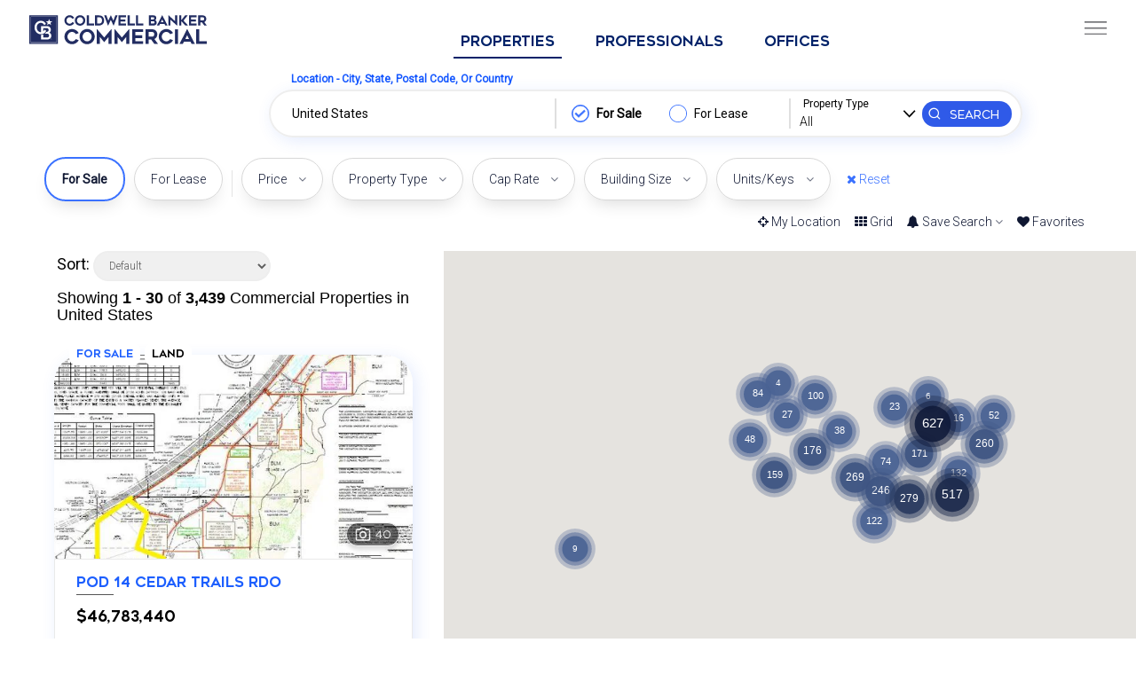

--- FILE ---
content_type: text/html; charset=utf-8
request_url: https://www.cbcworldwide.com/search/properties?
body_size: 36382
content:
<!DOCTYPE html>
<html lang="en" class="full-height">
<head>
        <meta name="viewport" content="width=device-width, initial-scale=1.0, maximum-scale=5.0, user-scalable=yes, shrink-to-fit=no, minimal-ui">
    <title>Commercial Real Estate For Sale &amp; Lease - Coldwell Banker Commercial</title>
<script>
window.dataLayer = window.dataLayer || [];
</script>
    <!-- Google Tag Manager -->
    <script>(function(w,d,s,l,i){w[l]=w[l]||[];w[l].push({'gtm.start':
    new Date().getTime(),event:'gtm.js'});var f=d.getElementsByTagName(s)[0],
    j=d.createElement(s),dl=l!='dataLayer'?'&l='+l:'';j.async=true;j.src=
    'https://www.googletagmanager.com/gtm.js?id='+i+dl;f.parentNode.insertBefore(j,f);
    })(window,document,'script','dataLayer','GTM-5NB3HV5');</script>
    <!-- End Google Tag Manager -->
    <link href="https://cbc23.b-cdn.net" rel="preconnect" crossorigin>
    <link href="https://cbcimg.b-cdn.net" rel="preconnect" crossorigin>

    
    <link rel="canonical" href="https://www.cbcworldwide.com/search/properties?" />
<meta name="description" content="Find Commercial Real Estate Listings to Buy or Lease. Coldwell Banker Commercial is a top commercial real estate company with thousands of commercial real estate listings" />
<meta property="og:locale" content="en_US" />
<meta property="og:type" content="website" />
<meta property="og:title" content="Commercial Real Estate For Sale &amp; Lease - Coldwell Banker Commercial" />
<meta property="og:description" content="Find Commercial Real Estate Listings to Buy or Lease. Coldwell Banker Commercial is a top commercial real estate company with thousands of commercial real estate listings" />
<meta property="og:url" content="https://www.cbcworldwide.com/search/properties?" />
<meta property="og:site_name" content="Coldwell Banker Commercial" />
<meta property="og:image" content="https://cbcimg.b-cdn.net/cbc_logo_round.png">

<meta name="twitter:card" content="summary_large_image" />
<meta name="twitter:domain" content="www.cbcworldwide.com" />
<meta name="twitter:url" content="https://www.cbcworldwide.com/search/properties?" />
<meta property="twitter:title" content="Commercial Real Estate For Sale &amp; Lease - Coldwell Banker Commercial" />
<meta property="twitter:description" content="Find Commercial Real Estate Listings to Buy or Lease. Coldwell Banker Commercial is a top commercial real estate company with thousands of commercial real estate listings" />
<meta name="twitter:site" content="@cbcworldwide" />
<meta name="twitter:creator" content="@cbcworldwide" />
<meta name="twitter:image" content="https://cbcimg.b-cdn.net/cbc_logo_round.png">

                <link rel="stylesheet" href="https://fonts.googleapis.com/css2?family=Lato:wght@300;400&family=Roboto:wght@300;400&display=swap">
    <link rel="stylesheet" media="all" href="https://cbc23.b-cdn.net/assets/application-2277da400009aab6b599c7a41a92d00bc1f1f29ae72547b26c3a744b5118f37d.css" />
    <script src="https://cbc23.b-cdn.net/assets/application-b6bcf6fbc76c4bd90ed4cf92593434ad455f3cc4fb4df5f572a72924ee966c7c.js"></script>
        <link rel="stylesheet" media="all" href="https://cbc23.b-cdn.net/assets/wl_cbc-c69eedf0d92d2481631f16669b859acf812a8573fc78c84c011cc4574e56f55a.css" />
        <link rel="stylesheet" href="https://cdnjs.cloudflare.com/ajax/libs/responsive-tabs/1.6.3/css/responsive-tabs.min.css">
        <link rel="stylesheet" href="https://cdnjs.cloudflare.com/ajax/libs/OwlCarousel2/2.3.4/assets/owl.carousel.min.css" />
        <link rel="stylesheet" href="https://cdnjs.cloudflare.com/ajax/libs/OwlCarousel2/2.3.4/assets/owl.theme.default.min.css" />
        <script src="https://cdnjs.cloudflare.com/ajax/libs/responsive-tabs/1.6.3/js/jquery.responsiveTabs.min.js"></script>
        <script src="https://cdnjs.cloudflare.com/ajax/libs/OwlCarousel2/2.3.4/owl.carousel.min.js"></script>
        <script src="https://cdnjs.cloudflare.com/ajax/libs/jqueryui/1.12.1/jquery-ui.min.js" integrity="sha512-uto9mlQzrs59VwILcLiRYeLKPPbS/bT71da/OEBYEwcdNUk8jYIy+D176RYoop1Da+f9mvkYrmj5MCLZWEtQuA==" crossorigin="anonymous" referrerpolicy="no-referrer"></script>
        <link rel="stylesheet" href="https://cdnjs.cloudflare.com/ajax/libs/jqueryui/1.12.1/jquery-ui.min.css" integrity="sha512-aOG0c6nPNzGk+5zjwyJaoRUgCdOrfSDhmMID2u4+OIslr0GjpLKo7Xm0Ao3xmpM4T8AmIouRkqwj1nrdVsLKEQ==" crossorigin="anonymous" referrerpolicy="no-referrer" />
        <script type="text/javascript">
        window.search_options = {"map_zoom_control_custom":true,"map_globe_position":false,"map_zoom_position":7,"map_zoom_move_toggle":5,"pin_normal":"https://img.cbcworldwide.com/marker.png","pin_visited":"https://img.cbcworldwide.com/marker.png","pin_selected":"https://img.cbcworldwide.com/marker-selected.png","star_icon":"heart","search_base":"/search/properties","click_scroll_offset":90,"limit_countries":false,"search_change_url":true,"cluster_size_scale":20,"cluster_size_base":50,"cluster_size_font":50,"cluster":true,"cluster_styles":[{"url":"https://img.cbcworldwide.com/m1.png","height":52,"width":52,"textColor":"#fff","textSize":10},{"url":"https://img.cbcworldwide.com/m2.png","height":56,"width":56,"textColor":"#fff","textSize":11},{"url":"https://img.cbcworldwide.com/m3.png","height":66,"width":66,"textColor":"#fff","textSize":12},{"url":"https://img.cbcworldwide.com/m4.png","height":78,"width":78,"textColor":"#fff","textSize":13},{"url":"https://img.cbcworldwide.com/m5.png","height":90,"width":90,"textColor":"#fff","textSize":14}],"styles":[{"featureType":"all","elementType":"geometry.fill","stylers":[{"weight":"2.00"}]},{"featureType":"all","elementType":"geometry.stroke","stylers":[{"color":"#f2f2f2"}]},{"featureType":"administrative.country","elementType":"geometry.stroke","stylers":[{"color":"#aaaaaa"}]},{"featureType":"administrative.province","elementType":"geometry.stroke","stylers":[{"color":"#bbbbbb"}]},{"featureType":"all","elementType":"labels.text","stylers":[{"visibility":"on"}]},{"featureType":"landscape","elementType":"all","stylers":[{"color":"#f2f2f2"}]},{"featureType":"landscape","elementType":"geometry.fill","stylers":[{"color":"#eeeeee"}]},{"featureType":"landscape.man_made","elementType":"geometry.fill","stylers":[{"color":"#eeeeee"}]},{"featureType":"poi","elementType":"all","stylers":[{"visibility":"off"}]},{"featureType":"road","elementType":"all","stylers":[{"saturation":-100},{"lightness":45}]},{"featureType":"road","elementType":"geometry.fill","stylers":[{"color":"#ffffff"}]},{"featureType":"road","elementType":"labels.text.fill","stylers":[{"color":"#7b7b7b"}]},{"featureType":"road","elementType":"labels.text.stroke","stylers":[{"color":"#ffffff"}]},{"featureType":"road.highway","elementType":"all","stylers":[{"visibility":"simplified"}]},{"featureType":"road.arterial","elementType":"labels.icon","stylers":[{"visibility":"off"}]},{"featureType":"transit","elementType":"all","stylers":[{"visibility":"off"}]},{"featureType":"water","elementType":"all","stylers":[{"color":"#46bcec"},{"visibility":"on"}]},{"featureType":"water","elementType":"geometry.fill","stylers":[{"color":"#C1DAF0"}]},{"featureType":"water","elementType":"labels.text.fill","stylers":[{"color":"#070707"}]},{"featureType":"water","elementType":"labels.text.stroke","stylers":[{"color":"#ffffff"}]}],"pin_svg":"\u003c?xml version=\"1.0\" encoding=\"utf-8\"?\u003e\u003csvg xmlns:dc=\"http://purl.org/dc/elements/1.1/\" xmlns:cc=\"http://creativecommons.org/ns#\" xmlns:rdf=\"http://www.w3.org/1999/02/22-rdf-syntax-ns#\" xmlns:svg=\"http://www.w3.org/2000/svg\" xmlns=\"http://www.w3.org/2000/svg\" width=\"28px\" height=\"43px\" viewBox=\"0 0 20 34.892337\" version=\"1.1\"\u003e  \u003cg id=\"layer1\" transform=\"translate(-814.59595,-274.38623)\"\u003e    \u003cg id=\"g3477\" transform=\"matrix(1.1855854,0,0,1.1855854,-151.17715,-57.3976)\"\u003e      \u003cpath style=\"display:inline;opacity:1;fill:#354986;fill-opacity:1;stroke:#2e3e64;stroke-width:1;stroke-miterlimit:4;stroke-dasharray:none;stroke-opacity:1\" d=\"m 817.11249,282.97118 c -1.25816,1.34277 -2.04623,3.29881 -2.01563,5.13867 0.0639,3.84476 1.79693,5.3002 4.56836,10.59179 0.99832,2.32851 2.04027,4.79237 3.03125,8.87305 0.13772,0.60193 0.27203,1.16104 0.33416,1.20948 0.0621,0.0485 0.19644,-0.51262 0.33416,-1.11455 0.99098,-4.08068 2.03293,-6.54258 3.03125,-8.87109 2.77143,-5.29159 4.50444,-6.74704 4.56836,-10.5918 0.0306,-1.83986 -0.75942,-3.79785 -2.01758,-5.14062 -1.43724,-1.53389 -3.60504,-2.66908 -5.91619,-2.71655 -2.31115,-0.0475 -4.4809,1.08773 -5.91814,2.62162 z\" /\u003e      \u003ccircle r=\"3.0355\" cy=\"288.25278\" cx=\"823.03064\" id=\"path3049\" style=\"display:inline;opacity:1;fill:#ffffff;fill-opacity:1;stroke-width:0\" /\u003e    \u003c/g\u003e  \u003c/g\u003e\u003c/svg\u003e","cluster_colors":["#4A6393","#3F5482","#28395F","#1D2B4C","#111B3A"],"cluster_text_color":["#fff","#fff","#fff","#fff","#fff"],"cluster_dark":"#2B75F8","cluster_light":"#2B75F8"};
        window.filterDefaults = {"market":"properties","country":"United States","location":"United States","place_id":"ChIJCzYy5IS16lQRQrfeQ5K5Oxw"}
        window.firstFilters = {"market":"properties","country":"United States","location":"United States","place_id":"ChIJCzYy5IS16lQRQrfeQ5K5Oxw"}
        window.firstProducts = []
        window.userFavs = {}
        window.userDeals = {}
        window.geoip = {"ip":"3.141.6.53","country_code":"US","country_name":"United States","region_name":"OH","city_name":"Columbus","postal_code":"43215","latitude":39.9625,"longitude":-83.0061,"real_region_name":"Ohio"}
        window.all_product_types = {"business":{"key":"business","v":1000,"label":"Business","subs":[]},"development":{"key":"development","v":700,"label":"Development","subs":["development_office","development_hospitality","development_multifamily","development_mixed_use","development_retail","development_industrial","development_residential"]},"hotel":{"key":"hotel","v":500,"label":"Hospitality","subs":["hotel_economy_limited","hotel_full_service","hotel_serviced_apartments","hotel_resort","hotel_bed_and_breakfast","hotel_airport","hotel_extended_stay","hotel_casino"]},"industrial":{"key":"industrial","v":200,"label":"Industrial","subs":["industrial_flex_space","industrial_business_park","industrial_condo","industrial_manufacturing","industrial_rd","industrial_warehouse","industrial_self_mini_storage"]},"land":{"key":"land","v":600,"label":"Land","subs":["land_commercial","land_leased_land","land_agricultural","land_other","land_residential"]},"mixed_use":{"key":"mixed_use","v":900,"label":"Mixed Use","subs":["mixed_use_residential_retail","mixed_use_office_retail","mixed_use_residential_office","mixed_use_residential_hospitality"]},"multifamily":{"key":"multifamily","v":400,"label":"Multifamily","subs":["multifamily_garden_low_rise","multifamily_mid_high_rise","multifamily_mobile_home_rv_community","multifamily_senior_housing","multifamily_student_housing","multifamily_duplex_triplex_fourplex"]},"office":{"key":"office","v":100,"label":"Office","subs":["office_building","office_business_park","office_institutional_government","office_medical","office_rd","office_warehouse","office_condo","office_co_working"]},"retail":{"key":"retail","v":300,"label":"Retail","subs":["retail_condo","retail_community_center","retail_strip_center","retail_neighborhood_center","retail_outlet_center","retail_power_center","retail_regional_center_mall","retail_super_regional_center","retail_street_retail","retail_grocery_anchored","retail_restaurant","retail_service_gas_station","retail_pad","retail_free_standing","retail_post_office","retail_other","retail_car_dealership"]},"special_purpose":{"key":"special_purpose","v":800,"label":"Special Purpose","subs":["special_marina","special_religious_facility","special_sports_entertainment","special_winery"]}}
        window.all_sub_types = {"development_office":{"key":"development_office","v":701,"label":"Office"},"development_hospitality":{"key":"development_hospitality","v":702,"label":"Hospitality"},"development_multifamily":{"key":"development_multifamily","v":703,"label":"Multifamily"},"development_mixed_use":{"key":"development_mixed_use","v":704,"label":"Mixed Use"},"development_retail":{"key":"development_retail","v":705,"label":"Retail"},"development_industrial":{"key":"development_industrial","v":706,"label":"Industrial"},"development_residential":{"key":"development_residential","v":707,"label":"Residential"},"hotel_economy_limited":{"key":"hotel_economy_limited","v":501,"label":"Economy Limited"},"hotel_full_service":{"key":"hotel_full_service","v":502,"label":"Full Service"},"hotel_serviced_apartments":{"key":"hotel_serviced_apartments","v":503,"label":"Serviced Apartments"},"hotel_resort":{"key":"hotel_resort","v":504,"label":"Resort"},"hotel_bed_and_breakfast":{"key":"hotel_bed_and_breakfast","v":505,"label":"Bed \u0026 Breakfast"},"hotel_airport":{"key":"hotel_airport","v":506,"label":"Airport"},"hotel_extended_stay":{"key":"hotel_extended_stay","v":507,"label":"Extended Stay"},"hotel_casino":{"key":"hotel_casino","v":508,"label":"Casino"},"industrial_flex_space":{"key":"industrial_flex_space","v":201,"label":"Flex Space"},"industrial_business_park":{"key":"industrial_business_park","v":202,"label":"Business Park"},"industrial_condo":{"key":"industrial_condo","v":203,"label":"Condo"},"industrial_manufacturing":{"key":"industrial_manufacturing","v":204,"label":"Manufacturing"},"industrial_rd":{"key":"industrial_rd","v":205,"label":"R\u0026D"},"industrial_warehouse":{"key":"industrial_warehouse","v":206,"label":"Warehouse"},"industrial_self_mini_storage":{"key":"industrial_self_mini_storage","v":207,"label":"Self Mini Storage"},"land_commercial":{"key":"land_commercial","v":601,"label":"Commercial"},"land_leased_land":{"key":"land_leased_land","v":602,"label":"Leased Land"},"land_agricultural":{"key":"land_agricultural","v":603,"label":"Agricultural"},"land_other":{"key":"land_other","v":604,"label":"Other"},"land_residential":{"key":"land_residential","v":605,"label":"Residential"},"mixed_use_residential_retail":{"key":"mixed_use_residential_retail","v":901,"label":"Residential/Retail"},"mixed_use_office_retail":{"key":"mixed_use_office_retail","v":902,"label":"Office/Retail"},"mixed_use_residential_office":{"key":"mixed_use_residential_office","v":903,"label":"Residential/Office"},"mixed_use_residential_hospitality":{"key":"mixed_use_residential_hospitality","v":904,"label":"Residential/Hospitality"},"multifamily_garden_low_rise":{"key":"multifamily_garden_low_rise","v":401,"label":"Garden Low Rise"},"multifamily_mid_high_rise":{"key":"multifamily_mid_high_rise","v":402,"label":"Mid High Rise"},"multifamily_mobile_home_rv_community":{"key":"multifamily_mobile_home_rv_community","v":403,"label":"Mobile Home RV Community"},"multifamily_senior_housing":{"key":"multifamily_senior_housing","v":404,"label":"Senior Housing"},"multifamily_student_housing":{"key":"multifamily_student_housing","v":405,"label":"Student Housing"},"multifamily_duplex_triplex_fourplex":{"key":"multifamily_duplex_triplex_fourplex","v":406,"label":"Duplex / Triplex / Fourplex"},"office_building":{"key":"office_building","v":101,"label":"Building"},"office_business_park":{"key":"office_business_park","v":102,"label":"Business Park"},"office_institutional_government":{"key":"office_institutional_government","v":103,"label":"Institutional Government"},"office_medical":{"key":"office_medical","v":104,"label":"Medical"},"office_rd":{"key":"office_rd","v":105,"label":"R\u0026D"},"office_warehouse":{"key":"office_warehouse","v":106,"label":"Warehouse"},"office_condo":{"key":"office_condo","v":107,"label":"Condo"},"office_co_working":{"key":"office_co_working","v":108,"label":"Co-Working"},"retail_condo":{"key":"retail_condo","v":301,"label":"Condo"},"retail_community_center":{"key":"retail_community_center","v":302,"label":"Community Center"},"retail_strip_center":{"key":"retail_strip_center","v":303,"label":"Strip Center"},"retail_neighborhood_center":{"key":"retail_neighborhood_center","v":304,"label":"Neighborhood Center"},"retail_outlet_center":{"key":"retail_outlet_center","v":305,"label":"Outlet Center"},"retail_power_center":{"key":"retail_power_center","v":306,"label":"Power Center"},"retail_regional_center_mall":{"key":"retail_regional_center_mall","v":307,"label":"Regional Center Mall"},"retail_super_regional_center":{"key":"retail_super_regional_center","v":308,"label":"Super Regional Center"},"retail_street_retail":{"key":"retail_street_retail","v":309,"label":"Street Retail"},"retail_grocery_anchored":{"key":"retail_grocery_anchored","v":310,"label":"Grocery Anchored/Community Center"},"retail_restaurant":{"key":"retail_restaurant","v":311,"label":"Restaurant"},"retail_service_gas_station":{"key":"retail_service_gas_station","v":312,"label":"Service Gas Station"},"retail_pad":{"key":"retail_pad","v":313,"label":"Retail Pad"},"retail_free_standing":{"key":"retail_free_standing","v":314,"label":"Free Standing"},"retail_post_office":{"key":"retail_post_office","v":315,"label":"Post Office"},"retail_other":{"key":"retail_other","v":316,"label":"Other"},"retail_car_dealership":{"key":"retail_car_dealership","v":317,"label":"Car Dealership"},"special_marina":{"key":"special_marina","v":801,"label":"Marina"},"special_religious_facility":{"key":"special_religious_facility","v":802,"label":"Religious Facility"},"special_sports_entertainment":{"key":"special_sports_entertainment","v":803,"label":"Sports Entertainment"},"special_winery":{"key":"special_winery","v":804,"label":"Winery"}}
        window.i18n = {
            product: 'Commercial Property',
            products: 'Commercial Properties',
            user: 'Professional',
            users: 'Professionals',
            org: 'Office',
            orgs: 'Offices',
        }
        window.search_domain = "https://www.cbcworldwide.com";
    </script>

        <script src="https://cdn.jsdelivr.net/npm/@googlemaps/markerclusterer@2.5.3/dist/index.umd.min.js"></script>
        <script src="https://cbc23.b-cdn.net/assets/search-696dc5c6a789a64cb1633fd53fda6d5ecc8f3b17ef45c6c3333730536205a391.js"></script>
        <link rel="stylesheet" media="all" href="https://cbc23.b-cdn.net/assets/search-48c8b1531d6b1a2fc3225cc98375243edf89fc6ab2651b6d75c7ceaddb61f398.css" />
    <meta name="csrf-param" content="authenticity_token" />
<meta name="csrf-token" content="nEC2xWqD76zNkHWQLU9dwtNXDU9/NOFi6tRPZVG3NGU6AHrRVemYxIQSklxglAlPsF/FXhzzAydCUvm1DHwcdw==" />
        <script src="https://cbc23.b-cdn.net/assets/currency/1768435200.js"></script>


    <link rel="icon" type="image/png" href="https://cbcimg.b-cdn.net/cbc_logo_round.png">
    <link rel="apple-touch-icon" href="https://cbcimg.b-cdn.net/cbc_logo_round.png">
    <meta name="apple-mobile-web-app-capable" content="yes">
    <meta name="mobile-web-app-capable" content="yes">
    <meta name="theme-color" content="#111b3a">

        <script async="async" src="//consent.trustarc.com/notice?domain=coldwellbanker.com&c=teconsent&js=nj&noticeType=bb&text=true&gtm=1" crossorigin></script>
        <script type="text/javascript">
            window.DEALSOFT = window.DEALSOFT || {};
            DEALSOFT.current_user = {
                session: false,
                uuid: "guest_uuid",
                name: "guest_name",
                role: "guest_role",
                status: "guest_status",
                premium: false,
                avatar: "",
                can: ["search"],
            }
            DEALSOFT.GOOGLE_MAPS_KEY = "AIzaSyD8jAMTfWhhiqauTgjvLJtX5WtSPaJ2A_Y";
            DEALSOFT.wl = true;
        </script>


        <link href="https://cbc23.b-cdn.net/assets/app/style/theme-ec1dd91f31c3d6d73ae3a46161bbe38a.css" media="all" rel="stylesheet" type="text/css" />
        <script src="https://cbc23.b-cdn.net/assets/app/js/theme-d9c2c7bc4d4e246800b67be6c472b78b.js"></script>
        <link href="https://cbc23.b-cdn.net/assets/app/style/product_card-722f91d53368359ffdf9e97b8e8bbe97.css" media="all" rel="stylesheet" type="text/css" />
        <link href="https://cbc23.b-cdn.net/assets/app/style/objectcards-9a31aaedf328c814cb1889b8c38cdd43.css" media="all" rel="stylesheet" type="text/css" />
        
    
    <script src="https://cdnjs.cloudflare.com/ajax/libs/jqueryui-touch-punch/0.2.3/jquery.ui.touch-punch.min.js" integrity="sha512-0bEtK0USNd96MnO4XhH8jhv3nyRF0eK87pJke6pkYf3cM0uDIhNJy9ltuzqgypoIFXw3JSuiy04tVk4AjpZdZw==" crossorigin="anonymous" referrerpolicy="no-referrer"></script>
    <script type="text/javascript">
    $( function() {

        $(".btn-close-dropdown").click(function() {
            $(this).closest(".dropdown").find("[data-toggle='dropdown']").dropdown("toggle");
        });

         $("#shareModal, #contactModal, #site-signup-modal").on(
              "show.bs.modal",
              function (event) {
                // Store the triggering element when the modal is about to be shown
                triggeringElement = $(event.relatedTarget);

                $("#closeModalButton").focus();
              }
            );
            // Return focus to the triggering element when the modal is hidden
            $("#shareModal,  #contactModal, #site-signup-modal").on(
              "hidden.bs.modal",
              function (event) {
                if (triggeringElement) {
                  triggeringElement.focus();
                } else {
                  $("body").focus();
                }
              }
            );


        var $searchForm = $("form.form-site-search");

        // $searchForm.on("submit",function(e){
        //     e.preventDefault();

        //     console.log("Big Form Search");

        //     window.SEARCH.Results.shouldFitMap = true;
        //     SEARCH.Filter.updateResults();

        //     return false

        // })

        $( "#advnnnn" ).on('keyup', function (e) {
            if (e.key === 'Enter' || e.keyCode === 13) {
                SEARCH.Filter.clearLocationFilters();

                SEARCH.Filter.filterParams["name"] = $( "#advnnnn" ).val();
                window.SEARCH.Results.shouldFitMap = true;
                SEARCH.Filter.updateResults();
            }
        });


        $( "#advnnnn" ).autocomplete({
            //source: "/api/search?market=users&name=",
            source: function( request, response ) {
                var m = (SEARCH.Filter.filterParams["market"] == "offices" ? "teams" : "users")
                $.ajax({
                    url: "/api/search",
                    dataType: "json",
                    data: {
                        market: m,
                        auto: m,
                        name: request.term
                    },
                    success: function( data ) {
                      //response( data );

                      response(data.pins.map(x => x["name"]));
                    }
                });
            },

            minLength: 2,
            select: function( event, ui ) {
                //console.log( "Selected: " + ui.item.value + " aka " + ui.item.id );

                SEARCH.Filter.clearLocationFilters();

                SEARCH.Filter.filterParams["name"] = ui.item.value;
                window.SEARCH.Results.shouldFitMap = true;
                SEARCH.Filter.updateResults();
            }
        });


        $(".sub-collapse").on("hide.bs.collapse", function(){
            var pt = this.id.split("-")[1];
            $('.search-filter-li[data-param-val="'+pt+'"]').attr("aria-expanded","false")
        });
        $(".sub-collapse").on("show.bs.collapse", function(){
            var pt = this.id.split("-")[1];
            $('.search-filter-li[data-param-val="'+pt+'"]').attr("aria-expanded","true")
        });



        var carrot = '<span class="hidden-sm hidden-xs fa fa-angle-down"></span>';

        var slideTimeout = false;

        function slideDelayUpdateNow(){
            console.log("slider.slideDelayUpdate")
            SEARCH.Filter.updateResults();
        }

        function slideDelayUpdate(){
            if(slideTimeout){
                clearTimeout(slideTimeout)
            }

            slideTimeout = setTimeout(slideDelayUpdateNow,1000)
        }


        function titleCase(str) {
          return str.toLowerCase().replace(/\b\w/g, s => s.toUpperCase());
        }


        function filterChangeCallback(filter){
            console.log("cbc.filterChangeCallback",filter, SEARCH.Filter.filterParams[filter])
            if(filter=="product_type"){
                filter = "product_types"
            }
            var fval = SEARCH.Filter.filterParams[filter];
            if(Array.isArray(fval)){
                fval = fval.map(function(fvali){
                    if (typeof fvali === 'string' || fvali instanceof String){
                        return fvali.replace(/\W/g, '');
                    }
                    return fvali;

                })
                fval = fval.join("_")
            }else if (typeof fval === 'string' || fval instanceof String){
                fval = fval.replace(/\W/g, '');
            }else if (typeof fval === 'undefined'){
                if(filter == "market"){
                    fval = "sale"
                }
            }
            var eventValue = filter+"|"+fval;
            if(filter=="product_types"){
                eventValue = "property_type|"+fval;
            }
            gtmevent('search_filters', SEARCH.Filter.gtm_event_name(), eventValue);


            if(filter=='market'){
                $(".sf-type").parent().removeClass("inuse")
                if(SEARCH.Filter.filterParams["market"] == "lease"){
                    $(".market-lease").parent().addClass("inuse")
                    $(".market-any").attr("aria-current","false")
                    $(".market-lease").attr("aria-current","true")
                }else{
                    $(".market-any").parent().addClass("inuse")
                    $(".market-lease").attr("aria-current","false")
                    $(".market-any").attr("aria-current","true")
                }

                if($('#searchTabs').length>0){

                    if(SEARCH.Filter.filterParams["market"] == "users"){
                        $('#searchTabs').responsiveTabs('activate', 1);
                    }else  if(SEARCH.Filter.filterParams["market"] == "teams"){
                        $('#searchTabs').responsiveTabs('activate', 2);
                    }else{
                        $('#searchTabs').responsiveTabs('activate', 0);
                    }
                }



            }else if(filter=='product_types'){
                //SEARCH.Filter.filterParams['product_types']

                if(SEARCH.Filter.filterParams['product_types'] && SEARCH.Filter.filterParams['product_types'].length > 0){
                    $(".filter-label-type").addClass("inuse");
                    var tt = SEARCH.Filter.filterParams['product_types'][0]
                    if(tt == "hotel"){
                        tt = "Hospitality"
                    }
                    $(".filter-label-type > a").html(titleCase(tt) + carrot)
                }else{
                    $(".filter-label-type").removeClass("inuse");
                    $(".filter-label-type > a").html("Property Type" + carrot)
                }




            }else if(filter=='name'){

                $("#advnnnn").val(SEARCH.Filter.filterParams['name'])
                $("#name-autobox").val(SEARCH.Filter.filterParams['name'])
            }



        }
        SEARCH.Filter.filterChangeCallback = filterChangeCallback;


        $(".floating-label input").each(function () {
            var input = $(this);
            var label = $(this).prev();
            label.on("click", function () {
                input.focus();
            });


            // Make the label float when the field is focused
            input.on("focus", function () {
                var container = input.closest(".floating-label");
                container.addClass("has-focus");
                container.addClass("is-floating");
            });
            // Move the label back on blur, but only if the field is empty
            input.on("blur", function (e) {
                var container = input.closest(".floating-label");
                container.removeClass("has-focus");
                if (e.target.value === "") {
                    container.removeClass("is-floating");
                }
            });
        });




        $( ".search-slider-range" ).each(function(){
            var $this = $(this);

            var min = $this.data("min");
            var max = $this.data("max");
            var step = $this.data("step");
            var bignumber = $this.data("bignumber")
            var oglabel = $this.data("label")
            var suffix = $this.data("suffix")

            var ranges = false;

            $this.slider({
                range: true,
                min: min,
                max: max,
                step: step,
                values: [ $this.data("v1"), $this.data("v2") ],
                slide: function( event, ui ) {

                    var field = $this.data("filter")

                    $( ".search-"+field+"-min" ).val( ui.values[ 0 ] );
                    $( ".search-"+field+"-max" ).val( ui.values[ 1 ] );

                    var inuse = false;

                    if(ui.values[ 0 ] <= min){
                        delete SEARCH.Filter.filterParams[field + "_min"]
                    }else{
                        SEARCH.Filter.filterParams[field + "_min"] = ui.values[ 0 ];

                        var eventValue = field + "_min" + "|" + ui.values[ 0 ];
                        inuse = true;
                    }

                    if(ui.values[ 1 ] >= max){
                        delete SEARCH.Filter.filterParams[field + "_max"]
                    }else{
                        SEARCH.Filter.filterParams[field + "_max"] = ui.values[ 1 ];
                        var eventValue = field + "_max" + "|" + ui.values[ 1 ];
                        inuse = true;
                    }


                    var label = "" + ui.values[ 0 ] + suffix + " - " + ui.values[ 1 ] + suffix;
                    if(bignumber){
                        label = "" + DEALSOFT.bigMoney(ui.values[ 0 ]) + " - " + DEALSOFT.bigMoney(ui.values[ 1 ])
                    }

                    if(field=="price"){
                        SEARCH.Filter.labelPrice();
                    }else{
                        if(inuse){
                            $(".filter-label-"+field+" a[data-toggle=\"dropdown\"]").text(label);
                        }else{
                            $(".filter-label-"+field+" a[data-toggle=\"dropdown\"]").text(oglabel);
                        }

                    }

                    if(inuse){
                        $(".filter-label-"+field).addClass("inuse");
                    }else{
                        $(".filter-label-"+field).removeClass("inuse");
                    }

                    if(ranges){
                       ranges.each(function(index, handle) {
                           var $handle = $(handle);
                           // If it's the first handle
                           if (index === 0) {
                               $handle.attr({
                                   "aria-valuenow": ui.values[ 0 ],
                               });
                           }
                           // If it's the last handle (assuming only 2 handles, for range sliders)
                           else if (index === ranges.length - 1) {
                               $handle.attr({
                                   "aria-valuenow": ui.values[ 1 ],
                               });
                           }
                       });
                   }

                    slideDelayUpdate();
                }
            });



           // Finding children with the specified class
           ranges = $this.find('.ui-slider-handle');

           // Setting attributes for the ui-slider-handle elements
           ranges.each(function(index, handle) {
               var $handle = $(handle);
               // If it's the first handle
               if (index === 0) {
                   $handle.attr({
                       "role": "slider",
                       "aria-label": oglabel + " Minimum Value",
                       "aria-valuemin": min,
                       "aria-valuenow": min,
                       "aria-valuemax": max
                   });
               }
               // If it's the last handle (assuming only 2 handles, for range sliders)
               else if (index === ranges.length - 1) {
                   $handle.attr({
                       "role": "slider",
                       "aria-label": oglabel + " Maximum Value",
                       "aria-valuemin": min,
                       "aria-valuenow": max,
                       "aria-valuemax": max
                   });
               }
           });



        });


        //nice-select



        // $( "#amount" ).val( "$" + $( "#slider-range" ).slider( "values", 0 ) +
        //     " - $" + $( "#slider-range" ).slider( "values", 1 ) );
    } );

    function settabs(){
        if(SEARCH.Filter.filterParams["market"] == "users" || SEARCH.Filter.filterParams["market"] == "professionals"){
            if($('#searchTabs').length>0){$('#searchTabs').responsiveTabs('activate', 1);}

            $('.cb-search__market').addClass('hidden');
            // hide property dropdown
            $('.tabs__content .nice-select').addClass('hidden');
            $('.tabs__content .cb-search__select').addClass('hidden');
            // set the search form with a small size
            //$('.tabs__content .cb-search').addClass('small');
            $('form.form-site-search input[name="market"]').val("professionals")

            $("form.form-site-search").attr("action", "/search/professionals");

            $(".cb-search_toggle_market").addClass("hidden");
            $(".cb-search_toggle_core").removeClass("hidden");


        }else  if(SEARCH.Filter.filterParams["market"] == "teams" || SEARCH.Filter.filterParams["market"] == "offices"){
            if($('#searchTabs').length>0){$('#searchTabs').responsiveTabs('activate', 2);}

            $('.cb-search__market').addClass('hidden');
            // hide property dropdown
            $('.tabs__content .nice-select').addClass('hidden');
            $('.tabs__content .cb-search__select').addClass('hidden');
              // set the search form with a small size
            //$('.tabs__content .cb-search').addClass('small');
            $('form.form-site-search input[name="market"]').val("offices")

            $("form.form-site-search").attr("action", "/search/offices");


            $(".cb-search_toggle_market").addClass("hidden");
            $(".cb-search_toggle_core").removeClass("hidden");

        }else{
            if($('#searchTabs').length>0){$('#searchTabs').responsiveTabs('activate', 0);}

            $(".cb-search_toggle_core").addClass("hidden");
            $(".cb-search_toggle_market").removeClass("hidden");

        }


        if(SEARCH.Filter.filterParams['name']){
            $("#advnnnn").val(SEARCH.Filter.filterParams['name'])
            $("#name-autobox").val(SEARCH.Filter.filterParams['name'])
        }


        if(SEARCH.Filter.filterParams['location']){
            $("#google-autobox").val(SEARCH.Filter.filterParams['location'])
        }

    }



    window.searchHere = function(){
        console.log("cbc.search.loaded")
        //settabs();
        setTimeout(settabs,10)
    }




    $(".cb-search__switch").on("click",function(e) {
        var val = $(this).data("market")

        if(val == "sale"){
            val = "properties";
        }

        SEARCH.Filter.updateFilter('market',val)
    });


    </script>



</head>

    <body  class="search search full-height cbc">
        <!-- Google Tag Manager (noscript) -->
<noscript><iframe src="https://www.googletagmanager.com/ns.html?id=GTM-5NB3HV5" height="0" width="0" style="display:none;visibility:hidden"></iframe></noscript>
<!-- End Google Tag Manager (noscript) -->

            <div id="consent_blackbar"></div>
<header class="header-cbc">
  <div class="container container--1245px">
    <div class="header-cbc__menu">
      <div class="header-cbc__menu-overlay" aria-hidden="true"></div>
      <a href="/" aria-label="CBC World Wide Homepage" title="CBC World Wide Homepage" class="header-cbc__logo"></a>
      <a href="/" aria-label="CBC World Wide Homepage" title="CBC World Wide Homepage" class="header-cbc__logo-mobile" style="display: none;"></a>
      
      <section class="tabs">
        <div class="tabs__wrapper" id="searchTabs">
          <ul class="tabs__header hidden-sm hidden-xs" role="tablist" aria-label="Search tabs">
            <li class="tabs__item" role="presentation">
              <a href="#properties" id="propertiesTab" class="tabs__link active sf-type market-any" data-tab="properties"
                role="tab" tabindex="0" aria-controls="properties" aria-selected="true">Properties</a>
            </li>
            <li class="tabs__item" role="presentation">
              <a href="#properties" id="professionalsTab" data-tab="users" class="tabs__link sf-type market-users" role="tab"
                tabindex="-1" aria-controls="professionals" aria-selected="false">Professionals</a>
            </li>
            <li class="tabs__item" role="presentation">
              <a href="#properties" id="officesTab" class="tabs__link sf-type market-teams" data-tab="teams" role="tab"
                tabindex="-1" aria-controls="offices" aria-selected="false">Offices</a>
            </li>
          </ul>
        </div>
        <!-- ./tab-header -->
        <div class="tabs__content" id="properties" role="tabpanel" aria-labelledby="propertiesTab" tabindex="0">
          <form action="/search/properties" method="GET" class="cb-search discover-form form-site-search">

            <div class="autocomplete">

              <div class="floating-label">
                <label for="google-autobox" class="cb-search__label location-label" id="location">Location - City, State, Postal Code, or Country</label>
                <input id="google-autobox" class="cb-search__input form-control google-autobox pac-target-input" name="location"
                  placeholder="" type="text"
                  data-pt="geocode"
                  aria-autocomplete="list"
                  aria-controls="results" aria-haspopup="listbox" aria-expanded="false" aria-describedby="instructions">
              </div>

              <div id="instructions" class="sr-only">Begin typing to search, use arrow keys to navigate, Enter to select
              </div>
              <div class="results-count sr-only" aria-live="assertive">
              </div>
            </div>

              <div class="autocomplete">
                <div class="floating-label">
                  <label for="name-autobox" class="sr-only cb-search__label name-label">Name</label>
                  <input id="name-autobox" class="cb-search__input form-control name-autobox pac-target-input hidden"
                  name="name" placeholder="" type="text">
                </div>

                <div id="instructions" class="sr-only">Begin typing to search, use arrow keys to navigate, Enter to
                  select</div>
                <div class="results-count sr-only" aria-live="assertive">
                </div>
              </div>
                <input type="hidden" name="city" value="">
                <input type="hidden" name="county" value="">
                <input type="hidden" name="zip" value="">
                <input type="hidden" name="state" value="">
                <input type="hidden" name="country" value="">
            <input type="hidden" name="place_id" value="">
                <div class="cb-search__toggle cb-search_toggle_market hidden-sm hidden-xs">
                  <fieldset>
                    <legend class="sr-only">Choose a market</legend>
                    <input data-switch="market" data-market="sale" type="radio" name="market" id="sale"
                    class="sr-only cb-search__radio">
                  <label for="sale" class="cb-search__switch" data-switch="market" data-market="sale">
                    For Sale
                  </label>
                  <input data-switch="market" data-market="lease" type="radio" name="market" id="lease"
                    class="sr-only cb-search__radio">
                  <label for="lease" class="cb-search__switch" data-switch="market" data-market="lease">
                    For Lease
                  </label>
                  </fieldset>

                </div>
                <div class="cb-search__toggle cb-search_toggle_core hidden-sm hidden-xs hidden">
                  <fieldset>
                    <legend class="sr-only">Choose a name or a location</legend>
                    <input class="cb-search__radio sr-only" type="radio" id="google-autobox-radio" checked="checked">
                    <label for="google-autobox-radio" class="cb-search__switch" data-switch="core" data-core="location">
                      Location
                    </label>

                    <input class="cb-search__radio sr-only" type="radio" id="name-autobox-radio">
                    <label for="name-autobox-radio" class="cb-search__switch" data-switch="core" data-core="name">
                      Name
                    </label>


                  </fieldset>

                </div>
                <!-- ./options -->


                <div class="cb-dropdown">
                <label for="property-type" class="cb-search__label active">Property type</label>
                <select class="cb-search__select left hidden-sm hidden-xs search-filter-dropdown" id="property-type" name="product_types[]" data-filter="product_type"
                  aria-label="Select Property Type">
                  <option class="" value="">All</option>
                  <option class="cb-search__option" value="business">Business</option>
                  <option class="cb-search__option" value="development">Development</option>
                  <option class="cb-search__option" value="hotel">Hospitality</option>
                  <option class="cb-search__option" value="industrial">Industrial</option>
                  <option class="cb-search__option" value="land">Land</option>
                  <option class="cb-search__option" value="mixed_use">Mixed Use</option>
                  <option class="cb-search__option" value="multifamily">Multifamily</option>
                  <option class="cb-search__option" value="office">Office</option>
                  <option class="cb-search__option" value="retail">Retail</option>
                  <option class="cb-search__option" value="special_purpose">Special Purpose</option>
                </select>
                </div>

                <button  type="submit" class="search-btn-trigger cb-search__submit hidden-sm hidden-xs" aria-label="Search" onclick="gtmevent('find_properties','property_search','');">
                  <i class=" cb-search__submit-icon icon-search" aria-hidden="true"></i>SEARCH
                </button>
                <button class="search-btn-trigger cb-search__button hidden-lg hidden-md" aria-label="Search" onclick="gtmevent('find_properties','property_search','');">
                  <i class="icon-search" aria-hidden="true"></i>
                </button>
          </form>
          <!-- ./form -->
        </div><!-- ./properties -->
      </section>
      

      <button class="header-cbc__hamburger" id="hamburguer-open" type="button" aria-label="Open menu"  tabindex="0">
        
        <img class="icon-hamburger-lg" aria-hidden="true" src="https://cbcimg.b-cdn.net/CBC_Hamburger.svg" alt="">
        <span class="icon-hamburger" aria-hidden="true" style="display: none;"></span>
      </button>
      <div id="main-menu" class="header-cbc__nav" role="dialog" aria-modal="true" aria-label="main menu"
        aria-hidden="true">
        <div class="header-cbc__inner">
          <button id="hamburguer-close" class="header-cbc__close" type="button" aria-label="Close" tabindex="-1">
            <img class="icon-hamburger-lg" aria-hidden="true"
              src="https://cbcimg.b-cdn.net/pcms/e0/46/c3bcf3bb49e89383e3f64043183b/CBC-Hamburguer-close.svg"
              alt="">
          </button>
          <nav>
          <ul class="header-cbc__nav-items top">
            <li class="header-cbc__item">
              <a class="header-cbc__link first" href="/search" aria-label="Properties" tabindex="-1" onclick="gtmevent('find_properties','property_search','');">
                Properties
              </a>
            </li>
            <li class="header-cbc__item">
              <a class="header-cbc__link" href="/search/users" aria-label="Professionals" tabindex="-1" onclick="gtmevent('find_professional','professional_search','');">
                Professionals
              </a>
            </li>
            <li class="header-cbc__item">
              <a class="header-cbc__link" href="/search/teams" aria-label="Offices" tabindex="-1" onclick="gtmevent('find_offices','office_search','');">
                Offices
              </a>
            </li>
            <li class="header-cbc__item bg-white">
              <a class="header-cbc__link" href="/services" aria-label="Services" tabindex="-1" onclick="gtmevent('click_services','services','');">
                Services
              </a>
            </li>
            <li class="header-cbc__item bg-white">
              <a class="header-cbc__link first" href="/property-types" aria-label="Property Types" tabindex="-1" onclick="gtmevent('click_types','property_types','');">
                Property Types
              </a>
            </li>
            <li class="header-cbc__item bg-white">
              <a class="header-cbc__link" href="/join-us" aria-label="Join Us" tabindex="-1" onclick="gtmevent('click_join','join_us','');">
                Join Us
              </a>
            </li>
            <li class="header-cbc__item bg-white">
              <a class="header-cbc__link" href="/about-us" aria-label="About us" tabindex="-1">
                About us
              </a>
            </li>
            <li class="header-cbc__item bg-white">
              <a class="header-cbc__link" href="/blog" aria-label="Viewpoints" tabindex="-1" onclick="gtmevent('click_viewpoints','blog','');">
                Viewpoints
              </a>
            </li>
            <li class="header-cbc__item bg-white">
              <a class="header-cbc__link" href="/contact" aria-label="Contact" tabindex="-1" onclick="gtmevent('click_contact','contact','');">
                Contact
              </a>
            </li>
            
          </ul>
        </nav>
          <div class="nav__actions">
            
            <a href="/users/sign_up" class="cbc__menu-btn" role="button" aria-label="Sign up" tabindex="-1"
            onclick="gtmevent('sign_up','account','');">
              SIGN UP
            </a>
            <a href="/users/sign_in" class="cbc__menu-btn outline" role="button" aria-label="Sign In" tabindex="-1" onclick="gtmevent('sign_in','account','');">
              SIGN IN
            </a>
            
          </div>
        </div>
      </div>
    </div>
    
    
  </div>
  <!-- ./container -->
</header>

        





        <div class="container-fluid" id="page-content" role="main">
            
<div class="full-height" id="search-app" role="region" aria-label="search filter">
    <div class="sr-only">The following filter options will helps you to refine results. 'For Sale' and 'For Lease' filters specify your intent. 'Price' filter adjusts for budget. 'Cap Rate' filters for return on investment. 'Property Type' categorizes your search. 'Building Size' and 'Units/Keys' filters help specify size and number of properties. Use Tab to move, Shift+Tab to go back</div>
    <div class="search-nav">
                <div class="navbar navbar-search navbar-default">
    <a href="#search-results" class="skip-search-filters hidden-lg hidden-md">Skip search filter to main content</a>
    <span class="sr-only">To navigate the horizontal search filter, use the arrow keys. For VoiceOver on iOS, swipe left or right with one finger.</span>

    <ul class="nav nav navbar-nav navbar-header-left" style="" role="region" aria-label="Horizontal scrolling filters"> <li class="vis-product-opt filter-label-advanced inuse"> <a href="#" role="button" class="sf-type market-any active" aria-current="true">For Sale</a> </li> <li class="vis-product-opt filter-label-advanced "> <a href="#" role="button" class="sf-type market-lease " aria-current="false">For Lease</a> </li> <li class="vis-product-opt top-nav-divider" style="margin-right: 10px;"></li> <li class="vis-product-opt dropdown-full filter-label-advanced filter-label-price dropdown" > <a title="Price" role="button" data-toggle="dropdown" aria-controls="sdm-price" href="#"> Price <span class="hidden-sm hidden-xs fa fa-angle-down"></span> </a> <div id="sdm-price" class="dropdown-menu adv_price_panel"> <h2 id="h2-search-price">Price</h2> <div class='spacer clear ' style='height:20px;'></div> <div class="row"> <div class="col-md-12"> <div> <div class="search-slider-range" role="group" aria-labelledby="h2-search-price" data-min="0" data-max="20000000" data-step="100000" data-v1="0" data-v2="20000000" data-label="Price" data-suffix="false" data-bignumber="true" data-filter="price"> </div> </div> <hr> </div> <div class="col-xs-5 no-right-pad"> <div class="fcwlin"> <label for="search-price-min">Price Min</label> <input type="text" id="search-price-min" class="form-control search-filter-text search-price-min criteria-search" data-filter="price_min" data-bignumber="true" placeholder="Min $" value=""> </div> </div> <div class="col-xs-2 text-center" style="margin-top:8px;"> <small>-</small> </div> <div class="col-xs-5 no-left-pad"> <div class="fcwlin"> <label for="search-price-max">Price Max</label> <input type="text" id="search-price-max" class="form-control search-filter-text search-price-max criteria-search" data-filter="price_max" data-bignumber="true" placeholder="Max $" value=""> </div> </div> </div> <div class="pull-right"> <label for="search-price-market"> Include “Price Upon Request” <input type="checkbox" id="search-price-market" class="search-filter-checkbox-inverse" data-filter="price_hide_market" checked=&quot;checked&quot; > </label> </div> <div class="hidden-lg hidden-md clear margin-t10"> <a href="#" tabindex="0" role="button" aria-label="Close filter" class="btn-close-dropdown">Close</a> </div> </div> </li> <li class="vis-product-opt dropdown-full filter-label-advanced filter-label-type dropdown" > <a title="Property Type" role="button" data-toggle="dropdown" aria-controls="sdm-ptype" href="#"> Property Type <span class="hidden-sm hidden-xs fa fa-angle-down"></span> </a> <div id="sdm-ptype" class="dropdown-menu adv_type_panel" style="left:auto;width: 400px;"> <fieldset> <legend>Property Types</legend> <div class="row" style="max-height: 540px; overflow-y: auto; overflow-x: hidden;" > <div class="search-filter-li col-sm-6 col-md-12" data-param="product_type" data-param-val="*" > <label for="schx-pt-all" > <input id="schx-pt-all" type="checkbox" class="checkbox-md" checked> &nbsp; <span>All</span> </label><div class='spacer clear ' style='height:0px;'></div> </div> <div class="col-sm-6 col-md-12" style="border-bottom:000px solid #ddd;"> <div class="search-filter-li pull-left" data-param="product_type" data-param-val="business" data-label="Business" role="button" aria-controls="collapse-business" aria-expanded="false"> <label for="schx-pt-business-all" > <input id="schx-pt-business-all" type="checkbox" class="checkbox-md" > &nbsp; <span>Business</span> </label><div class='spacer clear ' style='height:0px;'></div> </div> </div> <div class="col-sm-6 col-md-12 vis-sale-opt" style="border-bottom:000px solid #ddd;"> <div class="search-filter-li pull-left" data-param="product_type" data-param-val="development" data-label="Development" role="button" aria-controls="collapse-development" aria-expanded="false"> <label for="schx-pt-development-all" > <input id="schx-pt-development-all" type="checkbox" class="checkbox-md" > &nbsp; <span>Development</span> </label><div class='spacer clear ' style='height:0px;'></div> </div> <span class="pull-right"> <a href="#" class="toggle-subs" data-target="#collapse-development" role="button" aria-label="Expand Development sub types" aria-expanded="false"> <icon class='fa fa-angle-down fa-2x'></icon> </a> </span> <fieldset class="sub-collapse collapse" id="collapse-development" style="margin-top:36px"> <legend>Development sub types</legend> <div class="search-filter-li col-sm-12 col-md-12" data-param="sub_type" data-subof="development" data-param-val="development_hospitality" data-label="Hospitality"> <label id="schx-pt-development-development_hospitality" > <input id="schx-pt-development-development_hospitality" type="checkbox" style="margin-left:-6px;" data-sss="development_hospitality" > &nbsp; <span>Hospitality</span> </label><div class='spacer clear ' style='height:0px;'></div> </div> <div class="search-filter-li col-sm-12 col-md-12" data-param="sub_type" data-subof="development" data-param-val="development_industrial" data-label="Industrial"> <label id="schx-pt-development-development_industrial" > <input id="schx-pt-development-development_industrial" type="checkbox" style="margin-left:-6px;" data-sss="development_industrial" > &nbsp; <span>Industrial</span> </label><div class='spacer clear ' style='height:0px;'></div> </div> <div class="search-filter-li col-sm-12 col-md-12" data-param="sub_type" data-subof="development" data-param-val="development_mixed_use" data-label="Mixed Use"> <label id="schx-pt-development-development_mixed_use" > <input id="schx-pt-development-development_mixed_use" type="checkbox" style="margin-left:-6px;" data-sss="development_mixed_use" > &nbsp; <span>Mixed Use</span> </label><div class='spacer clear ' style='height:0px;'></div> </div> <div class="search-filter-li col-sm-12 col-md-12" data-param="sub_type" data-subof="development" data-param-val="development_multifamily" data-label="Multifamily"> <label id="schx-pt-development-development_multifamily" > <input id="schx-pt-development-development_multifamily" type="checkbox" style="margin-left:-6px;" data-sss="development_multifamily" > &nbsp; <span>Multifamily</span> </label><div class='spacer clear ' style='height:0px;'></div> </div> <div class="search-filter-li col-sm-12 col-md-12" data-param="sub_type" data-subof="development" data-param-val="development_office" data-label="Office"> <label id="schx-pt-development-development_office" > <input id="schx-pt-development-development_office" type="checkbox" style="margin-left:-6px;" data-sss="development_office" > &nbsp; <span>Office</span> </label><div class='spacer clear ' style='height:0px;'></div> </div> <div class="search-filter-li col-sm-12 col-md-12" data-param="sub_type" data-subof="development" data-param-val="development_residential" data-label="Residential"> <label id="schx-pt-development-development_residential" > <input id="schx-pt-development-development_residential" type="checkbox" style="margin-left:-6px;" data-sss="development_residential" > &nbsp; <span>Residential</span> </label><div class='spacer clear ' style='height:0px;'></div> </div> <div class="search-filter-li col-sm-12 col-md-12" data-param="sub_type" data-subof="development" data-param-val="development_retail" data-label="Retail"> <label id="schx-pt-development-development_retail" > <input id="schx-pt-development-development_retail" type="checkbox" style="margin-left:-6px;" data-sss="development_retail" > &nbsp; <span>Retail</span> </label><div class='spacer clear ' style='height:0px;'></div> </div> </fieldset> </div> <div class="col-sm-6 col-md-12 vis-sale-opt" style="border-bottom:000px solid #ddd;"> <div class="search-filter-li pull-left" data-param="product_type" data-param-val="hotel" data-label="Hospitality" role="button" aria-controls="collapse-hotel" aria-expanded="false"> <label for="schx-pt-hotel-all" > <input id="schx-pt-hotel-all" type="checkbox" class="checkbox-md" > &nbsp; <span>Hospitality</span> </label><div class='spacer clear ' style='height:0px;'></div> </div> <span class="pull-right"> <a href="#" class="toggle-subs" data-target="#collapse-hotel" role="button" aria-label="Expand Hospitality sub types" aria-expanded="false"> <icon class='fa fa-angle-down fa-2x'></icon> </a> </span> <fieldset class="sub-collapse collapse" id="collapse-hotel" style="margin-top:36px"> <legend>Hospitality sub types</legend> <div class="search-filter-li col-sm-12 col-md-12" data-param="sub_type" data-subof="hotel" data-param-val="hotel_airport" data-label="Airport"> <label id="schx-pt-hotel-hotel_airport" > <input id="schx-pt-hotel-hotel_airport" type="checkbox" style="margin-left:-6px;" data-sss="hotel_airport" > &nbsp; <span>Airport</span> </label><div class='spacer clear ' style='height:0px;'></div> </div> <div class="search-filter-li col-sm-12 col-md-12" data-param="sub_type" data-subof="hotel" data-param-val="hotel_bed_and_breakfast" data-label="Bed &amp; Breakfast"> <label id="schx-pt-hotel-hotel_bed_and_breakfast" > <input id="schx-pt-hotel-hotel_bed_and_breakfast" type="checkbox" style="margin-left:-6px;" data-sss="hotel_bed_and_breakfast" > &nbsp; <span>Bed &amp; Breakfast</span> </label><div class='spacer clear ' style='height:0px;'></div> </div> <div class="search-filter-li col-sm-12 col-md-12" data-param="sub_type" data-subof="hotel" data-param-val="hotel_casino" data-label="Casino"> <label id="schx-pt-hotel-hotel_casino" > <input id="schx-pt-hotel-hotel_casino" type="checkbox" style="margin-left:-6px;" data-sss="hotel_casino" > &nbsp; <span>Casino</span> </label><div class='spacer clear ' style='height:0px;'></div> </div> <div class="search-filter-li col-sm-12 col-md-12" data-param="sub_type" data-subof="hotel" data-param-val="hotel_economy_limited" data-label="Economy Limited"> <label id="schx-pt-hotel-hotel_economy_limited" > <input id="schx-pt-hotel-hotel_economy_limited" type="checkbox" style="margin-left:-6px;" data-sss="hotel_economy_limited" > &nbsp; <span>Economy Limited</span> </label><div class='spacer clear ' style='height:0px;'></div> </div> <div class="search-filter-li col-sm-12 col-md-12" data-param="sub_type" data-subof="hotel" data-param-val="hotel_extended_stay" data-label="Extended Stay"> <label id="schx-pt-hotel-hotel_extended_stay" > <input id="schx-pt-hotel-hotel_extended_stay" type="checkbox" style="margin-left:-6px;" data-sss="hotel_extended_stay" > &nbsp; <span>Extended Stay</span> </label><div class='spacer clear ' style='height:0px;'></div> </div> <div class="search-filter-li col-sm-12 col-md-12" data-param="sub_type" data-subof="hotel" data-param-val="hotel_full_service" data-label="Full Service"> <label id="schx-pt-hotel-hotel_full_service" > <input id="schx-pt-hotel-hotel_full_service" type="checkbox" style="margin-left:-6px;" data-sss="hotel_full_service" > &nbsp; <span>Full Service</span> </label><div class='spacer clear ' style='height:0px;'></div> </div> <div class="search-filter-li col-sm-12 col-md-12" data-param="sub_type" data-subof="hotel" data-param-val="hotel_resort" data-label="Resort"> <label id="schx-pt-hotel-hotel_resort" > <input id="schx-pt-hotel-hotel_resort" type="checkbox" style="margin-left:-6px;" data-sss="hotel_resort" > &nbsp; <span>Resort</span> </label><div class='spacer clear ' style='height:0px;'></div> </div> <div class="search-filter-li col-sm-12 col-md-12" data-param="sub_type" data-subof="hotel" data-param-val="hotel_serviced_apartments" data-label="Serviced Apartments"> <label id="schx-pt-hotel-hotel_serviced_apartments" > <input id="schx-pt-hotel-hotel_serviced_apartments" type="checkbox" style="margin-left:-6px;" data-sss="hotel_serviced_apartments" > &nbsp; <span>Serviced Apartments</span> </label><div class='spacer clear ' style='height:0px;'></div> </div> </fieldset> </div> <div class="col-sm-6 col-md-12" style="border-bottom:000px solid #ddd;"> <div class="search-filter-li pull-left" data-param="product_type" data-param-val="industrial" data-label="Industrial" role="button" aria-controls="collapse-industrial" aria-expanded="false"> <label for="schx-pt-industrial-all" > <input id="schx-pt-industrial-all" type="checkbox" class="checkbox-md" > &nbsp; <span>Industrial</span> </label><div class='spacer clear ' style='height:0px;'></div> </div> <span class="pull-right"> <a href="#" class="toggle-subs" data-target="#collapse-industrial" role="button" aria-label="Expand Industrial sub types" aria-expanded="false"> <icon class='fa fa-angle-down fa-2x'></icon> </a> </span> <fieldset class="sub-collapse collapse" id="collapse-industrial" style="margin-top:36px"> <legend>Industrial sub types</legend> <div class="search-filter-li col-sm-12 col-md-12" data-param="sub_type" data-subof="industrial" data-param-val="industrial_business_park" data-label="Business Park"> <label id="schx-pt-industrial-industrial_business_park" > <input id="schx-pt-industrial-industrial_business_park" type="checkbox" style="margin-left:-6px;" data-sss="industrial_business_park" > &nbsp; <span>Business Park</span> </label><div class='spacer clear ' style='height:0px;'></div> </div> <div class="search-filter-li col-sm-12 col-md-12" data-param="sub_type" data-subof="industrial" data-param-val="industrial_condo" data-label="Condo"> <label id="schx-pt-industrial-industrial_condo" > <input id="schx-pt-industrial-industrial_condo" type="checkbox" style="margin-left:-6px;" data-sss="industrial_condo" > &nbsp; <span>Condo</span> </label><div class='spacer clear ' style='height:0px;'></div> </div> <div class="search-filter-li col-sm-12 col-md-12" data-param="sub_type" data-subof="industrial" data-param-val="industrial_flex_space" data-label="Flex Space"> <label id="schx-pt-industrial-industrial_flex_space" > <input id="schx-pt-industrial-industrial_flex_space" type="checkbox" style="margin-left:-6px;" data-sss="industrial_flex_space" > &nbsp; <span>Flex Space</span> </label><div class='spacer clear ' style='height:0px;'></div> </div> <div class="search-filter-li col-sm-12 col-md-12" data-param="sub_type" data-subof="industrial" data-param-val="industrial_manufacturing" data-label="Manufacturing"> <label id="schx-pt-industrial-industrial_manufacturing" > <input id="schx-pt-industrial-industrial_manufacturing" type="checkbox" style="margin-left:-6px;" data-sss="industrial_manufacturing" > &nbsp; <span>Manufacturing</span> </label><div class='spacer clear ' style='height:0px;'></div> </div> <div class="search-filter-li col-sm-12 col-md-12" data-param="sub_type" data-subof="industrial" data-param-val="industrial_rd" data-label="R&amp;D"> <label id="schx-pt-industrial-industrial_rd" > <input id="schx-pt-industrial-industrial_rd" type="checkbox" style="margin-left:-6px;" data-sss="industrial_rd" > &nbsp; <span>R&amp;D</span> </label><div class='spacer clear ' style='height:0px;'></div> </div> <div class="search-filter-li col-sm-12 col-md-12" data-param="sub_type" data-subof="industrial" data-param-val="industrial_self_mini_storage" data-label="Self Mini Storage"> <label id="schx-pt-industrial-industrial_self_mini_storage" > <input id="schx-pt-industrial-industrial_self_mini_storage" type="checkbox" style="margin-left:-6px;" data-sss="industrial_self_mini_storage" > &nbsp; <span>Self Mini Storage</span> </label><div class='spacer clear ' style='height:0px;'></div> </div> <div class="search-filter-li col-sm-12 col-md-12" data-param="sub_type" data-subof="industrial" data-param-val="industrial_warehouse" data-label="Warehouse"> <label id="schx-pt-industrial-industrial_warehouse" > <input id="schx-pt-industrial-industrial_warehouse" type="checkbox" style="margin-left:-6px;" data-sss="industrial_warehouse" > &nbsp; <span>Warehouse</span> </label><div class='spacer clear ' style='height:0px;'></div> </div> </fieldset> </div> <div class="col-sm-6 col-md-12" style="border-bottom:000px solid #ddd;"> <div class="search-filter-li pull-left" data-param="product_type" data-param-val="land" data-label="Land" role="button" aria-controls="collapse-land" aria-expanded="false"> <label for="schx-pt-land-all" > <input id="schx-pt-land-all" type="checkbox" class="checkbox-md" > &nbsp; <span>Land</span> </label><div class='spacer clear ' style='height:0px;'></div> </div> <span class="pull-right"> <a href="#" class="toggle-subs" data-target="#collapse-land" role="button" aria-label="Expand Land sub types" aria-expanded="false"> <icon class='fa fa-angle-down fa-2x'></icon> </a> </span> <fieldset class="sub-collapse collapse" id="collapse-land" style="margin-top:36px"> <legend>Land sub types</legend> <div class="search-filter-li col-sm-12 col-md-12" data-param="sub_type" data-subof="land" data-param-val="land_agricultural" data-label="Agricultural"> <label id="schx-pt-land-land_agricultural" > <input id="schx-pt-land-land_agricultural" type="checkbox" style="margin-left:-6px;" data-sss="land_agricultural" > &nbsp; <span>Agricultural</span> </label><div class='spacer clear ' style='height:0px;'></div> </div> <div class="search-filter-li col-sm-12 col-md-12" data-param="sub_type" data-subof="land" data-param-val="land_commercial" data-label="Commercial"> <label id="schx-pt-land-land_commercial" > <input id="schx-pt-land-land_commercial" type="checkbox" style="margin-left:-6px;" data-sss="land_commercial" > &nbsp; <span>Commercial</span> </label><div class='spacer clear ' style='height:0px;'></div> </div> <div class="search-filter-li col-sm-12 col-md-12" data-param="sub_type" data-subof="land" data-param-val="land_leased_land" data-label="Leased Land"> <label id="schx-pt-land-land_leased_land" > <input id="schx-pt-land-land_leased_land" type="checkbox" style="margin-left:-6px;" data-sss="land_leased_land" > &nbsp; <span>Leased Land</span> </label><div class='spacer clear ' style='height:0px;'></div> </div> <div class="search-filter-li col-sm-12 col-md-12" data-param="sub_type" data-subof="land" data-param-val="land_other" data-label="Other"> <label id="schx-pt-land-land_other" > <input id="schx-pt-land-land_other" type="checkbox" style="margin-left:-6px;" data-sss="land_other" > &nbsp; <span>Other</span> </label><div class='spacer clear ' style='height:0px;'></div> </div> <div class="search-filter-li col-sm-12 col-md-12" data-param="sub_type" data-subof="land" data-param-val="land_residential" data-label="Residential"> <label id="schx-pt-land-land_residential" > <input id="schx-pt-land-land_residential" type="checkbox" style="margin-left:-6px;" data-sss="land_residential" > &nbsp; <span>Residential</span> </label><div class='spacer clear ' style='height:0px;'></div> </div> </fieldset> </div> <div class="col-sm-6 col-md-12 vis-sale-opt" style="border-bottom:000px solid #ddd;"> <div class="search-filter-li pull-left" data-param="product_type" data-param-val="mixed_use" data-label="Mixed Use" role="button" aria-controls="collapse-mixed_use" aria-expanded="false"> <label for="schx-pt-mixed_use-all" > <input id="schx-pt-mixed_use-all" type="checkbox" class="checkbox-md" > &nbsp; <span>Mixed Use</span> </label><div class='spacer clear ' style='height:0px;'></div> </div> <span class="pull-right"> <a href="#" class="toggle-subs" data-target="#collapse-mixed_use" role="button" aria-label="Expand Mixed Use sub types" aria-expanded="false"> <icon class='fa fa-angle-down fa-2x'></icon> </a> </span> <fieldset class="sub-collapse collapse" id="collapse-mixed_use" style="margin-top:36px"> <legend>Mixed Use sub types</legend> <div class="search-filter-li col-sm-12 col-md-12" data-param="sub_type" data-subof="mixed_use" data-param-val="mixed_use_office_retail" data-label="Office/Retail"> <label id="schx-pt-mixed_use-mixed_use_office_retail" > <input id="schx-pt-mixed_use-mixed_use_office_retail" type="checkbox" style="margin-left:-6px;" data-sss="mixed_use_office_retail" > &nbsp; <span>Office/Retail</span> </label><div class='spacer clear ' style='height:0px;'></div> </div> <div class="search-filter-li col-sm-12 col-md-12" data-param="sub_type" data-subof="mixed_use" data-param-val="mixed_use_residential_hospitality" data-label="Residential/Hospitality"> <label id="schx-pt-mixed_use-mixed_use_residential_hospitality" > <input id="schx-pt-mixed_use-mixed_use_residential_hospitality" type="checkbox" style="margin-left:-6px;" data-sss="mixed_use_residential_hospitality" > &nbsp; <span>Residential/Hospitality</span> </label><div class='spacer clear ' style='height:0px;'></div> </div> <div class="search-filter-li col-sm-12 col-md-12" data-param="sub_type" data-subof="mixed_use" data-param-val="mixed_use_residential_office" data-label="Residential/Office"> <label id="schx-pt-mixed_use-mixed_use_residential_office" > <input id="schx-pt-mixed_use-mixed_use_residential_office" type="checkbox" style="margin-left:-6px;" data-sss="mixed_use_residential_office" > &nbsp; <span>Residential/Office</span> </label><div class='spacer clear ' style='height:0px;'></div> </div> <div class="search-filter-li col-sm-12 col-md-12" data-param="sub_type" data-subof="mixed_use" data-param-val="mixed_use_residential_retail" data-label="Residential/Retail"> <label id="schx-pt-mixed_use-mixed_use_residential_retail" > <input id="schx-pt-mixed_use-mixed_use_residential_retail" type="checkbox" style="margin-left:-6px;" data-sss="mixed_use_residential_retail" > &nbsp; <span>Residential/Retail</span> </label><div class='spacer clear ' style='height:0px;'></div> </div> </fieldset> </div> <div class="col-sm-6 col-md-12 vis-sale-opt" style="border-bottom:000px solid #ddd;"> <div class="search-filter-li pull-left" data-param="product_type" data-param-val="multifamily" data-label="Multifamily" role="button" aria-controls="collapse-multifamily" aria-expanded="false"> <label for="schx-pt-multifamily-all" > <input id="schx-pt-multifamily-all" type="checkbox" class="checkbox-md" > &nbsp; <span>Multifamily</span> </label><div class='spacer clear ' style='height:0px;'></div> </div> <span class="pull-right"> <a href="#" class="toggle-subs" data-target="#collapse-multifamily" role="button" aria-label="Expand Multifamily sub types" aria-expanded="false"> <icon class='fa fa-angle-down fa-2x'></icon> </a> </span> <fieldset class="sub-collapse collapse" id="collapse-multifamily" style="margin-top:36px"> <legend>Multifamily sub types</legend> <div class="search-filter-li col-sm-12 col-md-12" data-param="sub_type" data-subof="multifamily" data-param-val="multifamily_duplex_triplex_fourplex" data-label="Duplex / Triplex / Fourplex"> <label id="schx-pt-multifamily-multifamily_duplex_triplex_fourplex" > <input id="schx-pt-multifamily-multifamily_duplex_triplex_fourplex" type="checkbox" style="margin-left:-6px;" data-sss="multifamily_duplex_triplex_fourplex" > &nbsp; <span>Duplex / Triplex / Fourplex</span> </label><div class='spacer clear ' style='height:0px;'></div> </div> <div class="search-filter-li col-sm-12 col-md-12" data-param="sub_type" data-subof="multifamily" data-param-val="multifamily_garden_low_rise" data-label="Garden Low Rise"> <label id="schx-pt-multifamily-multifamily_garden_low_rise" > <input id="schx-pt-multifamily-multifamily_garden_low_rise" type="checkbox" style="margin-left:-6px;" data-sss="multifamily_garden_low_rise" > &nbsp; <span>Garden Low Rise</span> </label><div class='spacer clear ' style='height:0px;'></div> </div> <div class="search-filter-li col-sm-12 col-md-12" data-param="sub_type" data-subof="multifamily" data-param-val="multifamily_mid_high_rise" data-label="Mid High Rise"> <label id="schx-pt-multifamily-multifamily_mid_high_rise" > <input id="schx-pt-multifamily-multifamily_mid_high_rise" type="checkbox" style="margin-left:-6px;" data-sss="multifamily_mid_high_rise" > &nbsp; <span>Mid High Rise</span> </label><div class='spacer clear ' style='height:0px;'></div> </div> <div class="search-filter-li col-sm-12 col-md-12" data-param="sub_type" data-subof="multifamily" data-param-val="multifamily_mobile_home_rv_community" data-label="Mobile Home RV Community"> <label id="schx-pt-multifamily-multifamily_mobile_home_rv_community" > <input id="schx-pt-multifamily-multifamily_mobile_home_rv_community" type="checkbox" style="margin-left:-6px;" data-sss="multifamily_mobile_home_rv_community" > &nbsp; <span>Mobile Home Rv Community</span> </label><div class='spacer clear ' style='height:0px;'></div> </div> <div class="search-filter-li col-sm-12 col-md-12" data-param="sub_type" data-subof="multifamily" data-param-val="multifamily_senior_housing" data-label="Senior Housing"> <label id="schx-pt-multifamily-multifamily_senior_housing" > <input id="schx-pt-multifamily-multifamily_senior_housing" type="checkbox" style="margin-left:-6px;" data-sss="multifamily_senior_housing" > &nbsp; <span>Senior Housing</span> </label><div class='spacer clear ' style='height:0px;'></div> </div> <div class="search-filter-li col-sm-12 col-md-12" data-param="sub_type" data-subof="multifamily" data-param-val="multifamily_student_housing" data-label="Student Housing"> <label id="schx-pt-multifamily-multifamily_student_housing" > <input id="schx-pt-multifamily-multifamily_student_housing" type="checkbox" style="margin-left:-6px;" data-sss="multifamily_student_housing" > &nbsp; <span>Student Housing</span> </label><div class='spacer clear ' style='height:0px;'></div> </div> </fieldset> </div> <div class="col-sm-6 col-md-12" style="border-bottom:000px solid #ddd;"> <div class="search-filter-li pull-left" data-param="product_type" data-param-val="office" data-label="Office" role="button" aria-controls="collapse-office" aria-expanded="false"> <label for="schx-pt-office-all" > <input id="schx-pt-office-all" type="checkbox" class="checkbox-md" > &nbsp; <span>Office</span> </label><div class='spacer clear ' style='height:0px;'></div> </div> <span class="pull-right"> <a href="#" class="toggle-subs" data-target="#collapse-office" role="button" aria-label="Expand Office sub types" aria-expanded="false"> <icon class='fa fa-angle-down fa-2x'></icon> </a> </span> <fieldset class="sub-collapse collapse" id="collapse-office" style="margin-top:36px"> <legend>Office sub types</legend> <div class="search-filter-li col-sm-12 col-md-12" data-param="sub_type" data-subof="office" data-param-val="office_building" data-label="Building"> <label id="schx-pt-office-office_building" > <input id="schx-pt-office-office_building" type="checkbox" style="margin-left:-6px;" data-sss="office_building" > &nbsp; <span>Building</span> </label><div class='spacer clear ' style='height:0px;'></div> </div> <div class="search-filter-li col-sm-12 col-md-12" data-param="sub_type" data-subof="office" data-param-val="office_business_park" data-label="Business Park"> <label id="schx-pt-office-office_business_park" > <input id="schx-pt-office-office_business_park" type="checkbox" style="margin-left:-6px;" data-sss="office_business_park" > &nbsp; <span>Business Park</span> </label><div class='spacer clear ' style='height:0px;'></div> </div> <div class="search-filter-li col-sm-12 col-md-12" data-param="sub_type" data-subof="office" data-param-val="office_co_working" data-label="Co-Working"> <label id="schx-pt-office-office_co_working" > <input id="schx-pt-office-office_co_working" type="checkbox" style="margin-left:-6px;" data-sss="office_co_working" > &nbsp; <span>Co Working</span> </label><div class='spacer clear ' style='height:0px;'></div> </div> <div class="search-filter-li col-sm-12 col-md-12" data-param="sub_type" data-subof="office" data-param-val="office_condo" data-label="Condo"> <label id="schx-pt-office-office_condo" > <input id="schx-pt-office-office_condo" type="checkbox" style="margin-left:-6px;" data-sss="office_condo" > &nbsp; <span>Condo</span> </label><div class='spacer clear ' style='height:0px;'></div> </div> <div class="search-filter-li col-sm-12 col-md-12" data-param="sub_type" data-subof="office" data-param-val="office_institutional_government" data-label="Institutional Government"> <label id="schx-pt-office-office_institutional_government" > <input id="schx-pt-office-office_institutional_government" type="checkbox" style="margin-left:-6px;" data-sss="office_institutional_government" > &nbsp; <span>Institutional Government</span> </label><div class='spacer clear ' style='height:0px;'></div> </div> <div class="search-filter-li col-sm-12 col-md-12" data-param="sub_type" data-subof="office" data-param-val="office_medical" data-label="Medical"> <label id="schx-pt-office-office_medical" > <input id="schx-pt-office-office_medical" type="checkbox" style="margin-left:-6px;" data-sss="office_medical" > &nbsp; <span>Medical</span> </label><div class='spacer clear ' style='height:0px;'></div> </div> <div class="search-filter-li col-sm-12 col-md-12" data-param="sub_type" data-subof="office" data-param-val="office_rd" data-label="R&amp;D"> <label id="schx-pt-office-office_rd" > <input id="schx-pt-office-office_rd" type="checkbox" style="margin-left:-6px;" data-sss="office_rd" > &nbsp; <span>R&amp;D</span> </label><div class='spacer clear ' style='height:0px;'></div> </div> <div class="search-filter-li col-sm-12 col-md-12" data-param="sub_type" data-subof="office" data-param-val="office_warehouse" data-label="Warehouse"> <label id="schx-pt-office-office_warehouse" > <input id="schx-pt-office-office_warehouse" type="checkbox" style="margin-left:-6px;" data-sss="office_warehouse" > &nbsp; <span>Warehouse</span> </label><div class='spacer clear ' style='height:0px;'></div> </div> </fieldset> </div> <div class="col-sm-6 col-md-12" style="border-bottom:000px solid #ddd;"> <div class="search-filter-li pull-left" data-param="product_type" data-param-val="retail" data-label="Retail" role="button" aria-controls="collapse-retail" aria-expanded="false"> <label for="schx-pt-retail-all" > <input id="schx-pt-retail-all" type="checkbox" class="checkbox-md" > &nbsp; <span>Retail</span> </label><div class='spacer clear ' style='height:0px;'></div> </div> <span class="pull-right"> <a href="#" class="toggle-subs" data-target="#collapse-retail" role="button" aria-label="Expand Retail sub types" aria-expanded="false"> <icon class='fa fa-angle-down fa-2x'></icon> </a> </span> <fieldset class="sub-collapse collapse" id="collapse-retail" style="margin-top:36px"> <legend>Retail sub types</legend> <div class="search-filter-li col-sm-12 col-md-12" data-param="sub_type" data-subof="retail" data-param-val="retail_car_dealership" data-label="Car Dealership"> <label id="schx-pt-retail-retail_car_dealership" > <input id="schx-pt-retail-retail_car_dealership" type="checkbox" style="margin-left:-6px;" data-sss="retail_car_dealership" > &nbsp; <span>Car Dealership</span> </label><div class='spacer clear ' style='height:0px;'></div> </div> <div class="search-filter-li col-sm-12 col-md-12" data-param="sub_type" data-subof="retail" data-param-val="retail_community_center" data-label="Community Center"> <label id="schx-pt-retail-retail_community_center" > <input id="schx-pt-retail-retail_community_center" type="checkbox" style="margin-left:-6px;" data-sss="retail_community_center" > &nbsp; <span>Community Center</span> </label><div class='spacer clear ' style='height:0px;'></div> </div> <div class="search-filter-li col-sm-12 col-md-12" data-param="sub_type" data-subof="retail" data-param-val="retail_condo" data-label="Condo"> <label id="schx-pt-retail-retail_condo" > <input id="schx-pt-retail-retail_condo" type="checkbox" style="margin-left:-6px;" data-sss="retail_condo" > &nbsp; <span>Condo</span> </label><div class='spacer clear ' style='height:0px;'></div> </div> <div class="search-filter-li col-sm-12 col-md-12" data-param="sub_type" data-subof="retail" data-param-val="retail_free_standing" data-label="Free Standing"> <label id="schx-pt-retail-retail_free_standing" > <input id="schx-pt-retail-retail_free_standing" type="checkbox" style="margin-left:-6px;" data-sss="retail_free_standing" > &nbsp; <span>Free Standing</span> </label><div class='spacer clear ' style='height:0px;'></div> </div> <div class="search-filter-li col-sm-12 col-md-12" data-param="sub_type" data-subof="retail" data-param-val="retail_grocery_anchored" data-label="Grocery Anchored/Community Center"> <label id="schx-pt-retail-retail_grocery_anchored" > <input id="schx-pt-retail-retail_grocery_anchored" type="checkbox" style="margin-left:-6px;" data-sss="retail_grocery_anchored" > &nbsp; <span>Grocery Anchored/Community Center</span> </label><div class='spacer clear ' style='height:0px;'></div> </div> <div class="search-filter-li col-sm-12 col-md-12" data-param="sub_type" data-subof="retail" data-param-val="retail_neighborhood_center" data-label="Neighborhood Center"> <label id="schx-pt-retail-retail_neighborhood_center" > <input id="schx-pt-retail-retail_neighborhood_center" type="checkbox" style="margin-left:-6px;" data-sss="retail_neighborhood_center" > &nbsp; <span>Neighborhood Center</span> </label><div class='spacer clear ' style='height:0px;'></div> </div> <div class="search-filter-li col-sm-12 col-md-12" data-param="sub_type" data-subof="retail" data-param-val="retail_other" data-label="Other"> <label id="schx-pt-retail-retail_other" > <input id="schx-pt-retail-retail_other" type="checkbox" style="margin-left:-6px;" data-sss="retail_other" > &nbsp; <span>Other</span> </label><div class='spacer clear ' style='height:0px;'></div> </div> <div class="search-filter-li col-sm-12 col-md-12" data-param="sub_type" data-subof="retail" data-param-val="retail_outlet_center" data-label="Outlet Center"> <label id="schx-pt-retail-retail_outlet_center" > <input id="schx-pt-retail-retail_outlet_center" type="checkbox" style="margin-left:-6px;" data-sss="retail_outlet_center" > &nbsp; <span>Outlet Center</span> </label><div class='spacer clear ' style='height:0px;'></div> </div> <div class="search-filter-li col-sm-12 col-md-12" data-param="sub_type" data-subof="retail" data-param-val="retail_post_office" data-label="Post Office"> <label id="schx-pt-retail-retail_post_office" > <input id="schx-pt-retail-retail_post_office" type="checkbox" style="margin-left:-6px;" data-sss="retail_post_office" > &nbsp; <span>Post Office</span> </label><div class='spacer clear ' style='height:0px;'></div> </div> <div class="search-filter-li col-sm-12 col-md-12" data-param="sub_type" data-subof="retail" data-param-val="retail_power_center" data-label="Power Center"> <label id="schx-pt-retail-retail_power_center" > <input id="schx-pt-retail-retail_power_center" type="checkbox" style="margin-left:-6px;" data-sss="retail_power_center" > &nbsp; <span>Power Center</span> </label><div class='spacer clear ' style='height:0px;'></div> </div> <div class="search-filter-li col-sm-12 col-md-12" data-param="sub_type" data-subof="retail" data-param-val="retail_regional_center_mall" data-label="Regional Center Mall"> <label id="schx-pt-retail-retail_regional_center_mall" > <input id="schx-pt-retail-retail_regional_center_mall" type="checkbox" style="margin-left:-6px;" data-sss="retail_regional_center_mall" > &nbsp; <span>Regional Center Mall</span> </label><div class='spacer clear ' style='height:0px;'></div> </div> <div class="search-filter-li col-sm-12 col-md-12" data-param="sub_type" data-subof="retail" data-param-val="retail_restaurant" data-label="Restaurant"> <label id="schx-pt-retail-retail_restaurant" > <input id="schx-pt-retail-retail_restaurant" type="checkbox" style="margin-left:-6px;" data-sss="retail_restaurant" > &nbsp; <span>Restaurant</span> </label><div class='spacer clear ' style='height:0px;'></div> </div> <div class="search-filter-li col-sm-12 col-md-12" data-param="sub_type" data-subof="retail" data-param-val="retail_pad" data-label="Retail Pad"> <label id="schx-pt-retail-retail_pad" > <input id="schx-pt-retail-retail_pad" type="checkbox" style="margin-left:-6px;" data-sss="retail_pad" > &nbsp; <span>Retail Pad</span> </label><div class='spacer clear ' style='height:0px;'></div> </div> <div class="search-filter-li col-sm-12 col-md-12" data-param="sub_type" data-subof="retail" data-param-val="retail_service_gas_station" data-label="Service Gas Station"> <label id="schx-pt-retail-retail_service_gas_station" > <input id="schx-pt-retail-retail_service_gas_station" type="checkbox" style="margin-left:-6px;" data-sss="retail_service_gas_station" > &nbsp; <span>Service Gas Station</span> </label><div class='spacer clear ' style='height:0px;'></div> </div> <div class="search-filter-li col-sm-12 col-md-12" data-param="sub_type" data-subof="retail" data-param-val="retail_street_retail" data-label="Street Retail"> <label id="schx-pt-retail-retail_street_retail" > <input id="schx-pt-retail-retail_street_retail" type="checkbox" style="margin-left:-6px;" data-sss="retail_street_retail" > &nbsp; <span>Street Retail</span> </label><div class='spacer clear ' style='height:0px;'></div> </div> <div class="search-filter-li col-sm-12 col-md-12" data-param="sub_type" data-subof="retail" data-param-val="retail_strip_center" data-label="Strip Center"> <label id="schx-pt-retail-retail_strip_center" > <input id="schx-pt-retail-retail_strip_center" type="checkbox" style="margin-left:-6px;" data-sss="retail_strip_center" > &nbsp; <span>Strip Center</span> </label><div class='spacer clear ' style='height:0px;'></div> </div> <div class="search-filter-li col-sm-12 col-md-12" data-param="sub_type" data-subof="retail" data-param-val="retail_super_regional_center" data-label="Super Regional Center"> <label id="schx-pt-retail-retail_super_regional_center" > <input id="schx-pt-retail-retail_super_regional_center" type="checkbox" style="margin-left:-6px;" data-sss="retail_super_regional_center" > &nbsp; <span>Super Regional Center</span> </label><div class='spacer clear ' style='height:0px;'></div> </div> </fieldset> </div> <div class="col-sm-6 col-md-12 vis-sale-opt" style="border-bottom:000px solid #ddd;"> <div class="search-filter-li pull-left" data-param="product_type" data-param-val="special_purpose" data-label="Special Purpose" role="button" aria-controls="collapse-special_purpose" aria-expanded="false"> <label for="schx-pt-special_purpose-all" > <input id="schx-pt-special_purpose-all" type="checkbox" class="checkbox-md" > &nbsp; <span>Special Purpose</span> </label><div class='spacer clear ' style='height:0px;'></div> </div> <span class="pull-right"> <a href="#" class="toggle-subs" data-target="#collapse-special_purpose" role="button" aria-label="Expand Special Purpose sub types" aria-expanded="false"> <icon class='fa fa-angle-down fa-2x'></icon> </a> </span> <fieldset class="sub-collapse collapse" id="collapse-special_purpose" style="margin-top:36px"> <legend>Special Purpose sub types</legend> <div class="search-filter-li col-sm-12 col-md-12" data-param="sub_type" data-subof="special_purpose" data-param-val="special_marina" data-label="Marina"> <label id="schx-pt-special_purpose-special_marina" > <input id="schx-pt-special_purpose-special_marina" type="checkbox" style="margin-left:-6px;" data-sss="special_marina" > &nbsp; <span>Marina</span> </label><div class='spacer clear ' style='height:0px;'></div> </div> <div class="search-filter-li col-sm-12 col-md-12" data-param="sub_type" data-subof="special_purpose" data-param-val="special_religious_facility" data-label="Religious Facility"> <label id="schx-pt-special_purpose-special_religious_facility" > <input id="schx-pt-special_purpose-special_religious_facility" type="checkbox" style="margin-left:-6px;" data-sss="special_religious_facility" > &nbsp; <span>Religious Facility</span> </label><div class='spacer clear ' style='height:0px;'></div> </div> <div class="search-filter-li col-sm-12 col-md-12" data-param="sub_type" data-subof="special_purpose" data-param-val="special_sports_entertainment" data-label="Sports Entertainment"> <label id="schx-pt-special_purpose-special_sports_entertainment" > <input id="schx-pt-special_purpose-special_sports_entertainment" type="checkbox" style="margin-left:-6px;" data-sss="special_sports_entertainment" > &nbsp; <span>Sports Entertainment</span> </label><div class='spacer clear ' style='height:0px;'></div> </div> <div class="search-filter-li col-sm-12 col-md-12" data-param="sub_type" data-subof="special_purpose" data-param-val="special_winery" data-label="Winery"> <label id="schx-pt-special_purpose-special_winery" > <input id="schx-pt-special_purpose-special_winery" type="checkbox" style="margin-left:-6px;" data-sss="special_winery" > &nbsp; <span>Winery</span> </label><div class='spacer clear ' style='height:0px;'></div> </div> </fieldset> </div> </div> </fieldset> <div class="hidden-lg hidden-md clear margin-t10"> <a href="#" tabindex="0" role="button" aria-label="Close filter" class="btn-close-dropdown">Close</a> </div> </div> </li> <li class="vis-product-opt dropdown-full filter-label-advanced filter-label-detail_cap dropdown" > <a title="Cap Rate" role="button" data-toggle="dropdown" aria-controls="sdm-detail_cap" href="#"> Cap Rate <span class="hidden-sm hidden-xs fa fa-angle-down"></span> </a> <div id="sdm-detail_cap" class="dropdown-menu adv_detail_panel" style="left:auto;width: 400px;"> <h2 id="h2-search-detail_cap">Cap Rate</h2> <div class='spacer clear ' style='height:20px;'></div> <div class="row"> <div class="col-md-12"> <div> <div class="search-slider-range" role="group" aria-labelledby="h2-search-detail_cap" data-min="0" data-max="20" data-step="0.25" data-v1="0" data-v2="20" data-label="Cap Rate" data-suffix="%" data-filter="detail_cap"> </div> </div> <hr> </div> <div class="col-xs-5 no-right-pad"> <div class="fcwlin"> <label for="search-detail_cap-min">Detail Cap Min</label> <input type="text" id="search-detail_cap-min" class="form-control search-filter-text search-detail_cap-min criteria-search" data-filter="detail_cap_min" placeholder="Min %" value=""> </div> </div> <div class="col-xs-2 text-center" style="margin-top:8px;"> <small>-</small> </div> <div class="col-xs-5 no-left-pad"> <div class="fcwlin"> <label for="search-detail_cap-max">Detail Cap Max</label> <input type="text" id="search-detail_cap-max" class="form-control search-filter-text search-detail_cap-max criteria-search" data-filter="detail_cap_max" placeholder="Max %" value=""> </div> </div> </div> <div class="hidden-lg hidden-md clear margin-t10"> <a href="#" tabindex="0" role="button" aria-label="Close filter" class="btn-close-dropdown">Close</a> </div> </div> </li> <li class="vis-product-opt dropdown-full filter-label-advanced filter-label-detail_sqft dropdown" > <a title="Building Size" role="button" data-toggle="dropdown" aria-controls="sdm-detail_sqft" href="#"> Building Size <span class="hidden-sm hidden-xs fa fa-angle-down"></span> </a> <div id="sdm-detail_sqft" class="dropdown-menu adv_detail_panel" style="left:auto;width: 400px;"> <h2 id="h2-search-detail_sqft">Building Size</h2> <div class='spacer clear ' style='height:20px;'></div> <div class="row"> <div class="col-md-12"> <div> <div class="search-slider-range" role="group" aria-labelledby="h2-search-detail_sqft" data-min="0" data-max="100000" data-step="100" data-v1="0" data-v2="100000" data-label="Building Size" data-suffix=" SQFT" data-filter="detail_sqft"> </div> </div> <hr> </div> <div class="col-xs-5 no-right-pad"> <div class="fcwlin"> <label for="search-detail_sqft-min">Detail Sqft Min</label> <input type="text" id="search-detail_sqft-min" class="form-control search-filter-text search-detail_sqft-min criteria-search" data-filter="detail_sqft_min" placeholder="Min SQFT" value=""> </div> </div> <div class="col-xs-2 text-center" style="margin-top:8px;"> <small>-</small> </div> <div class="col-xs-5 no-left-pad"> <div class="fcwlin"> <label for="search-detail_sqft-max">Detail Sqft Max</label> <input type="text" id="search-detail_sqft-max" class="form-control search-filter-text search-detail_sqft-max criteria-search" data-filter="detail_sqft_max" placeholder="Max SQFT" value=""> </div> </div> </div> <div class="hidden-lg hidden-md clear margin-t10"> <a href="#" tabindex="0" role="button" aria-label="Close filter" class="btn-close-dropdown">Close</a> </div> </div> </li> <li class="vis-product-opt dropdown-full filter-label-advanced filter-label-detail_units dropdown" > <a title="Units/Keys" role="button" data-toggle="dropdown" aria-controls="sdm-detail_units" href="#"> Units/Keys <span class="hidden-sm hidden-xs fa fa-angle-down"></span> </a> <div id="sdm-detail_units" class="dropdown-menu adv_detail_panel" style="left:auto;width: 400px;"> <h2 id="h2-search-detail_units">Units/Keys</h2> <div class='spacer clear ' style='height:20px;'></div> <div class="row"> <div class="col-md-12"> <div> <div class="search-slider-range" role="group" aria-labelledby="h2-search-detail_units" data-min="0" data-max="100" data-step="1" data-v1="0" data-v2="100" data-label="Units/Keys" data-suffix="" data-filter="detail_units"> </div> </div> <hr> </div> <div class="col-xs-5 no-right-pad"> <div class="fcwlin"> <label for="search-detail_units-min">Detail Units Min</label> <input type="text" id="search-detail_units-min" class="form-control search-filter-text search-detail_units-min criteria-search" data-filter="detail_units_min" placeholder="Min Units" value=""> </div> </div> <div class="col-xs-2 text-center" style="margin-top:8px;"> <small>-</small> </div> <div class="col-xs-5 no-left-pad"> <div class="fcwlin"> <label for="search-detail_units-max">Detail Units Max</label> <input type="text" id="search-detail_units-max" class="form-control search-filter-text search-detail_units-max criteria-search" data-filter="detail_units_max" placeholder="Max Units" value=""> </div> </div> </div> <div class="hidden-lg hidden-md clear margin-t10"> <a href="#" tabindex="0" role="button" aria-label="Close filter" class="btn-close-dropdown">Close</a> </div> </div> </li> <li class="vis-teamuser-opt filter-label-advanced" style="position: relative;height: 44px; width: 180px;"> <div class="floating-label"> <label for="advnnnn" >Name</label> <input type="text" class="search__input form-control search-filter-textx" data-filter="name" id="advnnnn" autocomplete="off" style="max-width:100% !important;background: transparent;border: none;height: 44px; top: 0px;position: absolute;" value=""> </div> </li> <li class="vis-teamuser-opt dropdown-full filter-label-advanced filter-label-special2 dropdown" > <a title="Specialization" role="button" data-toggle="dropdown" aria-controls="sdm-adv_specialization" href="#"> Specialization <span class="hidden-sm hidden-xs fa fa-angle-down"></span> </a> <div id="sdm-adv_specialization" class="dropdown-menu" style="left:auto;width: 400px;"> <div class="xxvis-team-opt"> <h2>Specialization</h2> <div class="row" style="max-height: 378px; overflow-y: auto; overflow-x: hidden;" > <div class="search-filter-li col-sm-6 col-md-12" data-param="areasOfSpecialization" data-param-val="*" > <label for="schx-aos-all"> <input id="schx-aos-all" type="checkbox" class="checkbox-md" checked> &nbsp; <span>All</span> </label><div class='spacer clear ' style='height:0px;'></div> </div> <div class="col-sm-6 col-md-12" style="border-bottom:000px solid #ddd;"> <div class="search-filter-li " data-param="areasOfSpecialization" data-param-val="adult-communities" data-label="Adult Communities"> <label for="schx-aos-adult-communities"> <input id="schx-aos-adult-communities" type="checkbox" class="checkbox-md" > &nbsp; <span>Adult Communities</span> </label><div class='spacer clear ' style='height:0px;'></div> </div> </div> <div class="col-sm-6 col-md-12" style="border-bottom:000px solid #ddd;"> <div class="search-filter-li " data-param="areasOfSpecialization" data-param-val="apartments" data-label="Apartments"> <label for="schx-aos-apartments"> <input id="schx-aos-apartments" type="checkbox" class="checkbox-md" > &nbsp; <span>Apartments</span> </label><div class='spacer clear ' style='height:0px;'></div> </div> </div> <div class="col-sm-6 col-md-12" style="border-bottom:000px solid #ddd;"> <div class="search-filter-li " data-param="areasOfSpecialization" data-param-val="auctions" data-label="Auctions"> <label for="schx-aos-auctions"> <input id="schx-aos-auctions" type="checkbox" class="checkbox-md" > &nbsp; <span>Auctions</span> </label><div class='spacer clear ' style='height:0px;'></div> </div> </div> <div class="col-sm-6 col-md-12" style="border-bottom:000px solid #ddd;"> <div class="search-filter-li " data-param="areasOfSpecialization" data-param-val="building-lots" data-label="Building Lots"> <label for="schx-aos-building-lots"> <input id="schx-aos-building-lots" type="checkbox" class="checkbox-md" > &nbsp; <span>Building Lots</span> </label><div class='spacer clear ' style='height:0px;'></div> </div> </div> <div class="col-sm-6 col-md-12" style="border-bottom:000px solid #ddd;"> <div class="search-filter-li " data-param="areasOfSpecialization" data-param-val="building-management" data-label="Building Management"> <label for="schx-aos-building-management"> <input id="schx-aos-building-management" type="checkbox" class="checkbox-md" > &nbsp; <span>Building Management</span> </label><div class='spacer clear ' style='height:0px;'></div> </div> </div> <div class="col-sm-6 col-md-12" style="border-bottom:000px solid #ddd;"> <div class="search-filter-li " data-param="areasOfSpecialization" data-param-val="buyer-representation" data-label="Buyer Representation"> <label for="schx-aos-buyer-representation"> <input id="schx-aos-buyer-representation" type="checkbox" class="checkbox-md" > &nbsp; <span>Buyer Representation</span> </label><div class='spacer clear ' style='height:0px;'></div> </div> </div> <div class="col-sm-6 col-md-12" style="border-bottom:000px solid #ddd;"> <div class="search-filter-li " data-param="areasOfSpecialization" data-param-val="college-university" data-label="College/University"> <label for="schx-aos-college-university"> <input id="schx-aos-college-university" type="checkbox" class="checkbox-md" > &nbsp; <span>College/University</span> </label><div class='spacer clear ' style='height:0px;'></div> </div> </div> <div class="col-sm-6 col-md-12" style="border-bottom:000px solid #ddd;"> <div class="search-filter-li " data-param="areasOfSpecialization" data-param-val="commercial-leasing-and-rentals" data-label="Commercial leasing and Rentals"> <label for="schx-aos-commercial-leasing-and-rentals"> <input id="schx-aos-commercial-leasing-and-rentals" type="checkbox" class="checkbox-md" > &nbsp; <span>Commercial leasing and Rentals</span> </label><div class='spacer clear ' style='height:0px;'></div> </div> </div> <div class="col-sm-6 col-md-12" style="border-bottom:000px solid #ddd;"> <div class="search-filter-li " data-param="areasOfSpecialization" data-param-val="commercial-property" data-label="Commercial Property"> <label for="schx-aos-commercial-property"> <input id="schx-aos-commercial-property" type="checkbox" class="checkbox-md" > &nbsp; <span>Commercial Property</span> </label><div class='spacer clear ' style='height:0px;'></div> </div> </div> <div class="col-sm-6 col-md-12" style="border-bottom:000px solid #ddd;"> <div class="search-filter-li " data-param="areasOfSpecialization" data-param-val="development-land" data-label="Development Land"> <label for="schx-aos-development-land"> <input id="schx-aos-development-land" type="checkbox" class="checkbox-md" > &nbsp; <span>Development Land</span> </label><div class='spacer clear ' style='height:0px;'></div> </div> </div> <div class="col-sm-6 col-md-12" style="border-bottom:000px solid #ddd;"> <div class="search-filter-li " data-param="areasOfSpecialization" data-param-val="farm-and-ranch" data-label="Farm and Ranch"> <label for="schx-aos-farm-and-ranch"> <input id="schx-aos-farm-and-ranch" type="checkbox" class="checkbox-md" > &nbsp; <span>Farm and Ranch</span> </label><div class='spacer clear ' style='height:0px;'></div> </div> </div> <div class="col-sm-6 col-md-12" style="border-bottom:000px solid #ddd;"> <div class="search-filter-li " data-param="areasOfSpecialization" data-param-val="general-cre" data-label="General CRE"> <label for="schx-aos-general-cre"> <input id="schx-aos-general-cre" type="checkbox" class="checkbox-md" > &nbsp; <span>General CRE</span> </label><div class='spacer clear ' style='height:0px;'></div> </div> </div> <div class="col-sm-6 col-md-12" style="border-bottom:000px solid #ddd;"> <div class="search-filter-li " data-param="areasOfSpecialization" data-param-val="golf-course-communities" data-label="Golf Course Communities"> <label for="schx-aos-golf-course-communities"> <input id="schx-aos-golf-course-communities" type="checkbox" class="checkbox-md" > &nbsp; <span>Golf Course Communities</span> </label><div class='spacer clear ' style='height:0px;'></div> </div> </div> <div class="col-sm-6 col-md-12" style="border-bottom:000px solid #ddd;"> <div class="search-filter-li " data-param="areasOfSpecialization" data-param-val="hospitality" data-label="Hospitality"> <label for="schx-aos-hospitality"> <input id="schx-aos-hospitality" type="checkbox" class="checkbox-md" > &nbsp; <span>Hospitality</span> </label><div class='spacer clear ' style='height:0px;'></div> </div> </div> <div class="col-sm-6 col-md-12" style="border-bottom:000px solid #ddd;"> <div class="search-filter-li " data-param="areasOfSpecialization" data-param-val="income-property" data-label="Income Property"> <label for="schx-aos-income-property"> <input id="schx-aos-income-property" type="checkbox" class="checkbox-md" > &nbsp; <span>Income Property</span> </label><div class='spacer clear ' style='height:0px;'></div> </div> </div> <div class="col-sm-6 col-md-12" style="border-bottom:000px solid #ddd;"> <div class="search-filter-li " data-param="areasOfSpecialization" data-param-val="industrial" data-label="Industrial"> <label for="schx-aos-industrial"> <input id="schx-aos-industrial" type="checkbox" class="checkbox-md" > &nbsp; <span>Industrial</span> </label><div class='spacer clear ' style='height:0px;'></div> </div> </div> <div class="col-sm-6 col-md-12" style="border-bottom:000px solid #ddd;"> <div class="search-filter-li " data-param="areasOfSpecialization" data-param-val="investment" data-label="Investment"> <label for="schx-aos-investment"> <input id="schx-aos-investment" type="checkbox" class="checkbox-md" > &nbsp; <span>Investment</span> </label><div class='spacer clear ' style='height:0px;'></div> </div> </div> <div class="col-sm-6 col-md-12" style="border-bottom:000px solid #ddd;"> <div class="search-filter-li " data-param="areasOfSpecialization" data-param-val="investment-property" data-label="Investment Property"> <label for="schx-aos-investment-property"> <input id="schx-aos-investment-property" type="checkbox" class="checkbox-md" > &nbsp; <span>Investment Property</span> </label><div class='spacer clear ' style='height:0px;'></div> </div> </div> <div class="col-sm-6 col-md-12" style="border-bottom:000px solid #ddd;"> <div class="search-filter-li " data-param="areasOfSpecialization" data-param-val="land" data-label="Land"> <label for="schx-aos-land"> <input id="schx-aos-land" type="checkbox" class="checkbox-md" > &nbsp; <span>Land</span> </label><div class='spacer clear ' style='height:0px;'></div> </div> </div> <div class="col-sm-6 col-md-12" style="border-bottom:000px solid #ddd;"> <div class="search-filter-li " data-param="areasOfSpecialization" data-param-val="landlord-representation" data-label="Landlord Representation"> <label for="schx-aos-landlord-representation"> <input id="schx-aos-landlord-representation" type="checkbox" class="checkbox-md" > &nbsp; <span>Landlord Representation</span> </label><div class='spacer clear ' style='height:0px;'></div> </div> </div> <div class="col-sm-6 col-md-12" style="border-bottom:000px solid #ddd;"> <div class="search-filter-li " data-param="areasOfSpecialization" data-param-val="marketing" data-label="Marketing"> <label for="schx-aos-marketing"> <input id="schx-aos-marketing" type="checkbox" class="checkbox-md" > &nbsp; <span>Marketing</span> </label><div class='spacer clear ' style='height:0px;'></div> </div> </div> <div class="col-sm-6 col-md-12" style="border-bottom:000px solid #ddd;"> <div class="search-filter-li " data-param="areasOfSpecialization" data-param-val="medical" data-label="Medical"> <label for="schx-aos-medical"> <input id="schx-aos-medical" type="checkbox" class="checkbox-md" > &nbsp; <span>Medical</span> </label><div class='spacer clear ' style='height:0px;'></div> </div> </div> <div class="col-sm-6 col-md-12" style="border-bottom:000px solid #ddd;"> <div class="search-filter-li " data-param="areasOfSpecialization" data-param-val="multifamily-properties" data-label="Multifamily Properties"> <label for="schx-aos-multifamily-properties"> <input id="schx-aos-multifamily-properties" type="checkbox" class="checkbox-md" > &nbsp; <span>Multifamily Properties</span> </label><div class='spacer clear ' style='height:0px;'></div> </div> </div> <div class="col-sm-6 col-md-12" style="border-bottom:000px solid #ddd;"> <div class="search-filter-li " data-param="areasOfSpecialization" data-param-val="new-construction" data-label="New Construction"> <label for="schx-aos-new-construction"> <input id="schx-aos-new-construction" type="checkbox" class="checkbox-md" > &nbsp; <span>New Construction</span> </label><div class='spacer clear ' style='height:0px;'></div> </div> </div> <div class="col-sm-6 col-md-12" style="border-bottom:000px solid #ddd;"> <div class="search-filter-li " data-param="areasOfSpecialization" data-param-val="nnn" data-label="NNN"> <label for="schx-aos-nnn"> <input id="schx-aos-nnn" type="checkbox" class="checkbox-md" > &nbsp; <span>NNN</span> </label><div class='spacer clear ' style='height:0px;'></div> </div> </div> <div class="col-sm-6 col-md-12" style="border-bottom:000px solid #ddd;"> <div class="search-filter-li " data-param="areasOfSpecialization" data-param-val="office" data-label="Office"> <label for="schx-aos-office"> <input id="schx-aos-office" type="checkbox" class="checkbox-md" > &nbsp; <span>Office</span> </label><div class='spacer clear ' style='height:0px;'></div> </div> </div> <div class="col-sm-6 col-md-12" style="border-bottom:000px solid #ddd;"> <div class="search-filter-li " data-param="areasOfSpecialization" data-param-val="office-leasing-and-rentals" data-label="Office Leasing and Rentals"> <label for="schx-aos-office-leasing-and-rentals"> <input id="schx-aos-office-leasing-and-rentals" type="checkbox" class="checkbox-md" > &nbsp; <span>Office Leasing and Rentals</span> </label><div class='spacer clear ' style='height:0px;'></div> </div> </div> <div class="col-sm-6 col-md-12" style="border-bottom:000px solid #ddd;"> <div class="search-filter-li " data-param="areasOfSpecialization" data-param-val="property-management" data-label="Property Management"> <label for="schx-aos-property-management"> <input id="schx-aos-property-management" type="checkbox" class="checkbox-md" > &nbsp; <span>Property Management</span> </label><div class='spacer clear ' style='height:0px;'></div> </div> </div> <div class="col-sm-6 col-md-12" style="border-bottom:000px solid #ddd;"> <div class="search-filter-li " data-param="areasOfSpecialization" data-param-val="recreation-properties" data-label="Recreation Properties"> <label for="schx-aos-recreation-properties"> <input id="schx-aos-recreation-properties" type="checkbox" class="checkbox-md" > &nbsp; <span>Recreation Properties</span> </label><div class='spacer clear ' style='height:0px;'></div> </div> </div> <div class="col-sm-6 col-md-12" style="border-bottom:000px solid #ddd;"> <div class="search-filter-li " data-param="areasOfSpecialization" data-param-val="relocation" data-label="Relocation"> <label for="schx-aos-relocation"> <input id="schx-aos-relocation" type="checkbox" class="checkbox-md" > &nbsp; <span>Relocation</span> </label><div class='spacer clear ' style='height:0px;'></div> </div> </div> <div class="col-sm-6 col-md-12" style="border-bottom:000px solid #ddd;"> <div class="search-filter-li " data-param="areasOfSpecialization" data-param-val="rental-properties" data-label="Rental Properties"> <label for="schx-aos-rental-properties"> <input id="schx-aos-rental-properties" type="checkbox" class="checkbox-md" > &nbsp; <span>Rental Properties</span> </label><div class='spacer clear ' style='height:0px;'></div> </div> </div> <div class="col-sm-6 col-md-12" style="border-bottom:000px solid #ddd;"> <div class="search-filter-li " data-param="areasOfSpecialization" data-param-val="research" data-label="Research"> <label for="schx-aos-research"> <input id="schx-aos-research" type="checkbox" class="checkbox-md" > &nbsp; <span>Research</span> </label><div class='spacer clear ' style='height:0px;'></div> </div> </div> <div class="col-sm-6 col-md-12" style="border-bottom:000px solid #ddd;"> <div class="search-filter-li " data-param="areasOfSpecialization" data-param-val="residential" data-label="Residential"> <label for="schx-aos-residential"> <input id="schx-aos-residential" type="checkbox" class="checkbox-md" > &nbsp; <span>Residential</span> </label><div class='spacer clear ' style='height:0px;'></div> </div> </div> <div class="col-sm-6 col-md-12" style="border-bottom:000px solid #ddd;"> <div class="search-filter-li " data-param="areasOfSpecialization" data-param-val="retail" data-label="Retail"> <label for="schx-aos-retail"> <input id="schx-aos-retail" type="checkbox" class="checkbox-md" > &nbsp; <span>Retail</span> </label><div class='spacer clear ' style='height:0px;'></div> </div> </div> <div class="col-sm-6 col-md-12" style="border-bottom:000px solid #ddd;"> <div class="search-filter-li " data-param="areasOfSpecialization" data-param-val="retirement-communities" data-label="Retirement Communities"> <label for="schx-aos-retirement-communities"> <input id="schx-aos-retirement-communities" type="checkbox" class="checkbox-md" > &nbsp; <span>Retirement Communities</span> </label><div class='spacer clear ' style='height:0px;'></div> </div> </div> <div class="col-sm-6 col-md-12" style="border-bottom:000px solid #ddd;"> <div class="search-filter-li " data-param="areasOfSpecialization" data-param-val="seller-representation" data-label="Seller Representation"> <label for="schx-aos-seller-representation"> <input id="schx-aos-seller-representation" type="checkbox" class="checkbox-md" > &nbsp; <span>Seller Representation</span> </label><div class='spacer clear ' style='height:0px;'></div> </div> </div> <div class="col-sm-6 col-md-12" style="border-bottom:000px solid #ddd;"> <div class="search-filter-li " data-param="areasOfSpecialization" data-param-val="tenant-representation" data-label="Tenant Representation"> <label for="schx-aos-tenant-representation"> <input id="schx-aos-tenant-representation" type="checkbox" class="checkbox-md" > &nbsp; <span>Tenant Representation</span> </label><div class='spacer clear ' style='height:0px;'></div> </div> </div> </div> </div> </div> </li> <li class="vis-team-opt dropdown-full filter-label-advanced filter-label-special dropdown" > <a title="Special Markets" role="button" data-toggle="dropdown" aria-controls="sdm-adv_special_markets" href="#"> Special Markets <span class="hidden-sm hidden-xs fa fa-angle-down"></span> </a> <div id="sdm-adv_special_markets" class="dropdown-menu adv_price_panel" style="left:auto;width: 400px;"> <div class="xxvis-team-opt"> <h2>Special Market</h2> <div class="row" style="max-height: 378px; overflow-y: auto; overflow-x: hidden;" > <div class="search-filter-li col-sm-6 col-md-12" data-param="specialMarket" data-param-val="*" > <label for="schx-sm-all"> <input id="schx-sm-all" type="checkbox" class="checkbox-md" checked> &nbsp; <span>All</span> </label><div class='spacer clear ' style='height:0px;'></div> </div> <div class="col-sm-6 col-md-12" style="border-bottom:000px solid #ddd;"> <div class="search-filter-li " data-param="specialMarket" data-param-val="acquisition-and-disposition-services" data-label="Acquisition and Disposition Services"> <label for="schx-sm-acquisition-and-disposition-services"> <input id="schx-sm-acquisition-and-disposition-services" type="checkbox" class="checkbox-md" > &nbsp; <span>Acquisition and Disposition Services</span> </label><div class='spacer clear ' style='height:0px;'></div> </div> </div> <div class="col-sm-6 col-md-12" style="border-bottom:000px solid #ddd;"> <div class="search-filter-li " data-param="specialMarket" data-param-val="agribusiness" data-label="Agribusiness"> <label for="schx-sm-agribusiness"> <input id="schx-sm-agribusiness" type="checkbox" class="checkbox-md" > &nbsp; <span>Agribusiness</span> </label><div class='spacer clear ' style='height:0px;'></div> </div> </div> <div class="col-sm-6 col-md-12" style="border-bottom:000px solid #ddd;"> <div class="search-filter-li " data-param="specialMarket" data-param-val="asset-services" data-label="Asset Services"> <label for="schx-sm-asset-services"> <input id="schx-sm-asset-services" type="checkbox" class="checkbox-md" > &nbsp; <span>Asset Services</span> </label><div class='spacer clear ' style='height:0px;'></div> </div> </div> <div class="col-sm-6 col-md-12" style="border-bottom:000px solid #ddd;"> <div class="search-filter-li " data-param="specialMarket" data-param-val="auction-services" data-label="Auction Services"> <label for="schx-sm-auction-services"> <input id="schx-sm-auction-services" type="checkbox" class="checkbox-md" > &nbsp; <span>Auction Services</span> </label><div class='spacer clear ' style='height:0px;'></div> </div> </div> <div class="col-sm-6 col-md-12" style="border-bottom:000px solid #ddd;"> <div class="search-filter-li " data-param="specialMarket" data-param-val="beach-properties" data-label="Beach Properties"> <label for="schx-sm-beach-properties"> <input id="schx-sm-beach-properties" type="checkbox" class="checkbox-md" > &nbsp; <span>Beach Properties</span> </label><div class='spacer clear ' style='height:0px;'></div> </div> </div> <div class="col-sm-6 col-md-12" style="border-bottom:000px solid #ddd;"> <div class="search-filter-li " data-param="specialMarket" data-param-val="brokerage-and-transaction-management" data-label="Brokerage and Transaction Management"> <label for="schx-sm-brokerage-and-transaction-management"> <input id="schx-sm-brokerage-and-transaction-management" type="checkbox" class="checkbox-md" > &nbsp; <span>Brokerage and Transaction Management</span> </label><div class='spacer clear ' style='height:0px;'></div> </div> </div> <div class="col-sm-6 col-md-12" style="border-bottom:000px solid #ddd;"> <div class="search-filter-li " data-param="specialMarket" data-param-val="capital-markets" data-label="Capital Markets"> <label for="schx-sm-capital-markets"> <input id="schx-sm-capital-markets" type="checkbox" class="checkbox-md" > &nbsp; <span>Capital Markets</span> </label><div class='spacer clear ' style='height:0px;'></div> </div> </div> <div class="col-sm-6 col-md-12" style="border-bottom:000px solid #ddd;"> <div class="search-filter-li " data-param="specialMarket" data-param-val="cendant-global-ref-network" data-label="Cendant Global Ref Network"> <label for="schx-sm-cendant-global-ref-network"> <input id="schx-sm-cendant-global-ref-network" type="checkbox" class="checkbox-md" > &nbsp; <span>Cendant Global Ref Network</span> </label><div class='spacer clear ' style='height:0px;'></div> </div> </div> <div class="col-sm-6 col-md-12" style="border-bottom:000px solid #ddd;"> <div class="search-filter-li " data-param="specialMarket" data-param-val="coldwell-banker-relocation-net" data-label="Coldwell Banker Relocation Net"> <label for="schx-sm-coldwell-banker-relocation-net"> <input id="schx-sm-coldwell-banker-relocation-net" type="checkbox" class="checkbox-md" > &nbsp; <span>Coldwell Banker Relocation Net</span> </label><div class='spacer clear ' style='height:0px;'></div> </div> </div> <div class="col-sm-6 col-md-12" style="border-bottom:000px solid #ddd;"> <div class="search-filter-li " data-param="specialMarket" data-param-val="college-university-properties" data-label="College University Properties"> <label for="schx-sm-college-university-properties"> <input id="schx-sm-college-university-properties" type="checkbox" class="checkbox-md" > &nbsp; <span>College University Properties</span> </label><div class='spacer clear ' style='height:0px;'></div> </div> </div> <div class="col-sm-6 col-md-12" style="border-bottom:000px solid #ddd;"> <div class="search-filter-li " data-param="specialMarket" data-param-val="corporate-services" data-label="Corporate Services"> <label for="schx-sm-corporate-services"> <input id="schx-sm-corporate-services" type="checkbox" class="checkbox-md" > &nbsp; <span>Corporate Services</span> </label><div class='spacer clear ' style='height:0px;'></div> </div> </div> <div class="col-sm-6 col-md-12" style="border-bottom:000px solid #ddd;"> <div class="search-filter-li " data-param="specialMarket" data-param-val="design-and-construction" data-label="Design and Construction"> <label for="schx-sm-design-and-construction"> <input id="schx-sm-design-and-construction" type="checkbox" class="checkbox-md" > &nbsp; <span>Design and Construction</span> </label><div class='spacer clear ' style='height:0px;'></div> </div> </div> <div class="col-sm-6 col-md-12" style="border-bottom:000px solid #ddd;"> <div class="search-filter-li " data-param="specialMarket" data-param-val="employee-relocation-council" data-label="Employee Relocation Council"> <label for="schx-sm-employee-relocation-council"> <input id="schx-sm-employee-relocation-council" type="checkbox" class="checkbox-md" > &nbsp; <span>Employee Relocation Council</span> </label><div class='spacer clear ' style='height:0px;'></div> </div> </div> <div class="col-sm-6 col-md-12" style="border-bottom:000px solid #ddd;"> <div class="search-filter-li " data-param="specialMarket" data-param-val="facilities-management" data-label="Facilities Management"> <label for="schx-sm-facilities-management"> <input id="schx-sm-facilities-management" type="checkbox" class="checkbox-md" > &nbsp; <span>Facilities Management</span> </label><div class='spacer clear ' style='height:0px;'></div> </div> </div> <div class="col-sm-6 col-md-12" style="border-bottom:000px solid #ddd;"> <div class="search-filter-li " data-param="specialMarket" data-param-val="farm-ranch" data-label="Farm / Ranch"> <label for="schx-sm-farm-ranch"> <input id="schx-sm-farm-ranch" type="checkbox" class="checkbox-md" > &nbsp; <span>Farm / Ranch</span> </label><div class='spacer clear ' style='height:0px;'></div> </div> </div> <div class="col-sm-6 col-md-12" style="border-bottom:000px solid #ddd;"> <div class="search-filter-li " data-param="specialMarket" data-param-val="farm-ranch-properties" data-label="Farm &amp; Ranch Properties"> <label for="schx-sm-farm-ranch-properties"> <input id="schx-sm-farm-ranch-properties" type="checkbox" class="checkbox-md" > &nbsp; <span>Farm &amp; Ranch Properties</span> </label><div class='spacer clear ' style='height:0px;'></div> </div> </div> <div class="col-sm-6 col-md-12" style="border-bottom:000px solid #ddd;"> <div class="search-filter-li " data-param="specialMarket" data-param-val="investment-analysis" data-label="Investment Analysis"> <label for="schx-sm-investment-analysis"> <input id="schx-sm-investment-analysis" type="checkbox" class="checkbox-md" > &nbsp; <span>Investment Analysis</span> </label><div class='spacer clear ' style='height:0px;'></div> </div> </div> <div class="col-sm-6 col-md-12" style="border-bottom:000px solid #ddd;"> <div class="search-filter-li " data-param="specialMarket" data-param-val="market-research-and-analysis" data-label="Market Research and Analysis"> <label for="schx-sm-market-research-and-analysis"> <input id="schx-sm-market-research-and-analysis" type="checkbox" class="checkbox-md" > &nbsp; <span>Market Research and Analysis</span> </label><div class='spacer clear ' style='height:0px;'></div> </div> </div> <div class="col-sm-6 col-md-12" style="border-bottom:000px solid #ddd;"> <div class="search-filter-li " data-param="specialMarket" data-param-val="metro-office" data-label="Metro Office"> <label for="schx-sm-metro-office"> <input id="schx-sm-metro-office" type="checkbox" class="checkbox-md" > &nbsp; <span>Metro Office</span> </label><div class='spacer clear ' style='height:0px;'></div> </div> </div> <div class="col-sm-6 col-md-12" style="border-bottom:000px solid #ddd;"> <div class="search-filter-li " data-param="specialMarket" data-param-val="military" data-label="Military"> <label for="schx-sm-military"> <input id="schx-sm-military" type="checkbox" class="checkbox-md" > &nbsp; <span>Military</span> </label><div class='spacer clear ' style='height:0px;'></div> </div> </div> <div class="col-sm-6 col-md-12" style="border-bottom:000px solid #ddd;"> <div class="search-filter-li " data-param="specialMarket" data-param-val="mortgage-heads-up" data-label="Mortgage Heads Up"> <label for="schx-sm-mortgage-heads-up"> <input id="schx-sm-mortgage-heads-up" type="checkbox" class="checkbox-md" > &nbsp; <span>Mortgage Heads Up</span> </label><div class='spacer clear ' style='height:0px;'></div> </div> </div> <div class="col-sm-6 col-md-12" style="border-bottom:000px solid #ddd;"> <div class="search-filter-li " data-param="specialMarket" data-param-val="multiple-listing-service" data-label="Multiple Listing Service"> <label for="schx-sm-multiple-listing-service"> <input id="schx-sm-multiple-listing-service" type="checkbox" class="checkbox-md" > &nbsp; <span>Multiple Listing Service</span> </label><div class='spacer clear ' style='height:0px;'></div> </div> </div> <div class="col-sm-6 col-md-12" style="border-bottom:000px solid #ddd;"> <div class="search-filter-li " data-param="specialMarket" data-param-val="previews" data-label="Previews"> <label for="schx-sm-previews"> <input id="schx-sm-previews" type="checkbox" class="checkbox-md" > &nbsp; <span>Previews</span> </label><div class='spacer clear ' style='height:0px;'></div> </div> </div> <div class="col-sm-6 col-md-12" style="border-bottom:000px solid #ddd;"> <div class="search-filter-li " data-param="specialMarket" data-param-val="project-management" data-label="Project Management"> <label for="schx-sm-project-management"> <input id="schx-sm-project-management" type="checkbox" class="checkbox-md" > &nbsp; <span>Project Management</span> </label><div class='spacer clear ' style='height:0px;'></div> </div> </div> <div class="col-sm-6 col-md-12" style="border-bottom:000px solid #ddd;"> <div class="search-filter-li " data-param="specialMarket" data-param-val="property-development" data-label="Property Development"> <label for="schx-sm-property-development"> <input id="schx-sm-property-development" type="checkbox" class="checkbox-md" > &nbsp; <span>Property Development</span> </label><div class='spacer clear ' style='height:0px;'></div> </div> </div> <div class="col-sm-6 col-md-12" style="border-bottom:000px solid #ddd;"> <div class="search-filter-li " data-param="specialMarket" data-param-val="property-management" data-label="Property Management"> <label for="schx-sm-property-management"> <input id="schx-sm-property-management" type="checkbox" class="checkbox-md" > &nbsp; <span>Property Management</span> </label><div class='spacer clear ' style='height:0px;'></div> </div> </div> <div class="col-sm-6 col-md-12" style="border-bottom:000px solid #ddd;"> <div class="search-filter-li " data-param="specialMarket" data-param-val="relocation-services" data-label="Relocation Services"> <label for="schx-sm-relocation-services"> <input id="schx-sm-relocation-services" type="checkbox" class="checkbox-md" > &nbsp; <span>Relocation Services</span> </label><div class='spacer clear ' style='height:0px;'></div> </div> </div> <div class="col-sm-6 col-md-12" style="border-bottom:000px solid #ddd;"> <div class="search-filter-li " data-param="specialMarket" data-param-val="resort" data-label="Resort"> <label for="schx-sm-resort"> <input id="schx-sm-resort" type="checkbox" class="checkbox-md" > &nbsp; <span>Resort</span> </label><div class='spacer clear ' style='height:0px;'></div> </div> </div> <div class="col-sm-6 col-md-12" style="border-bottom:000px solid #ddd;"> <div class="search-filter-li " data-param="specialMarket" data-param-val="resort-market-desert" data-label="Resort Market Desert"> <label for="schx-sm-resort-market-desert"> <input id="schx-sm-resort-market-desert" type="checkbox" class="checkbox-md" > &nbsp; <span>Resort Market Desert</span> </label><div class='spacer clear ' style='height:0px;'></div> </div> </div> <div class="col-sm-6 col-md-12" style="border-bottom:000px solid #ddd;"> <div class="search-filter-li " data-param="specialMarket" data-param-val="resort-market-golf" data-label="Resort Market - Golf"> <label for="schx-sm-resort-market-golf"> <input id="schx-sm-resort-market-golf" type="checkbox" class="checkbox-md" > &nbsp; <span>Resort Market - Golf</span> </label><div class='spacer clear ' style='height:0px;'></div> </div> </div> <div class="col-sm-6 col-md-12" style="border-bottom:000px solid #ddd;"> <div class="search-filter-li " data-param="specialMarket" data-param-val="resort-market-lake-and-stream" data-label="Resort Market - Lake and Stream"> <label for="schx-sm-resort-market-lake-and-stream"> <input id="schx-sm-resort-market-lake-and-stream" type="checkbox" class="checkbox-md" > &nbsp; <span>Resort Market - Lake and Stream</span> </label><div class='spacer clear ' style='height:0px;'></div> </div> </div> <div class="col-sm-6 col-md-12" style="border-bottom:000px solid #ddd;"> <div class="search-filter-li " data-param="specialMarket" data-param-val="resort-market-mountain" data-label="Resort Market - Mountain"> <label for="schx-sm-resort-market-mountain"> <input id="schx-sm-resort-market-mountain" type="checkbox" class="checkbox-md" > &nbsp; <span>Resort Market - Mountain</span> </label><div class='spacer clear ' style='height:0px;'></div> </div> </div> <div class="col-sm-6 col-md-12" style="border-bottom:000px solid #ddd;"> <div class="search-filter-li " data-param="specialMarket" data-param-val="resort-market-ocean-and-shoreline" data-label="Resort Market Ocean And Shoreline"> <label for="schx-sm-resort-market-ocean-and-shoreline"> <input id="schx-sm-resort-market-ocean-and-shoreline" type="checkbox" class="checkbox-md" > &nbsp; <span>Resort Market Ocean And Shoreline</span> </label><div class='spacer clear ' style='height:0px;'></div> </div> </div> <div class="col-sm-6 col-md-12" style="border-bottom:000px solid #ddd;"> <div class="search-filter-li " data-param="specialMarket" data-param-val="ski-properties" data-label="Ski Properties"> <label for="schx-sm-ski-properties"> <input id="schx-sm-ski-properties" type="checkbox" class="checkbox-md" > &nbsp; <span>Ski Properties</span> </label><div class='spacer clear ' style='height:0px;'></div> </div> </div> <div class="col-sm-6 col-md-12" style="border-bottom:000px solid #ddd;"> <div class="search-filter-li " data-param="specialMarket" data-param-val="space-planning" data-label="Space Planning"> <label for="schx-sm-space-planning"> <input id="schx-sm-space-planning" type="checkbox" class="checkbox-md" > &nbsp; <span>Space Planning</span> </label><div class='spacer clear ' style='height:0px;'></div> </div> </div> <div class="col-sm-6 col-md-12" style="border-bottom:000px solid #ddd;"> <div class="search-filter-li " data-param="specialMarket" data-param-val="valuation-services" data-label="Valuation Services"> <label for="schx-sm-valuation-services"> <input id="schx-sm-valuation-services" type="checkbox" class="checkbox-md" > &nbsp; <span>Valuation Services</span> </label><div class='spacer clear ' style='height:0px;'></div> </div> </div> <div class="col-sm-6 col-md-12" style="border-bottom:000px solid #ddd;"> <div class="search-filter-li " data-param="specialMarket" data-param-val="vineyard-properties" data-label="Vineyard Properties"> <label for="schx-sm-vineyard-properties"> <input id="schx-sm-vineyard-properties" type="checkbox" class="checkbox-md" > &nbsp; <span>Vineyard Properties</span> </label><div class='spacer clear ' style='height:0px;'></div> </div> </div> </div> </div> </div> </li> <li class="vis-teamuser-opt dropdown-full filter-label-advanced filter-label-lang dropdown" > <a title="Languages" role="button" data-toggle="dropdown" aria-controls="sdm-adv_languages" href="#"> Languages <span class="hidden-sm hidden-xs fa fa-angle-down"></span> </a> <div id="sdm-adv_languages" class="dropdown-menu adv_lang_panel" style="left:auto;width: 400px;"> <div class="xxvis-teamuser-opt"> <h2>Language Spoken</h2> <div class="row" style="max-height: 456px; overflow-y: auto; overflow-x: hidden;" > <div class="search-filter-li col-sm-6 col-md-12" data-param="languagesSpoken" data-param-val="*" > <label for="schx-ls-all"> <input id="schx-ls-all" type="checkbox" class="checkbox-md" checked> &nbsp; <span>All</span> </label><div class='spacer clear ' style='height:0px;'></div> </div> <div class="col-sm-6 col-md-12" style="border-bottom:000px solid #ddd;"> <div class="search-filter-li " data-param="languagesSpoken" data-param-val="eng" data-label="English"> <label for="schx-ls-eng"> <input id="schx-ls-eng" type="checkbox" class="checkbox-md" > &nbsp; <span>English</span> </label><div class='spacer clear ' style='height:0px;'></div> </div> </div> <div class="col-sm-6 col-md-12" style="border-bottom:000px solid #ddd;"> <div class="search-filter-li " data-param="languagesSpoken" data-param-val="spa" data-label="Spanish"> <label for="schx-ls-spa"> <input id="schx-ls-spa" type="checkbox" class="checkbox-md" > &nbsp; <span>Spanish</span> </label><div class='spacer clear ' style='height:0px;'></div> </div> </div> <div class="col-sm-6 col-md-12" style="border-bottom:000px solid #ddd;"> <div class="search-filter-li " data-param="languagesSpoken" data-param-val="kor" data-label="Korean"> <label for="schx-ls-kor"> <input id="schx-ls-kor" type="checkbox" class="checkbox-md" > &nbsp; <span>Korean</span> </label><div class='spacer clear ' style='height:0px;'></div> </div> </div> <div class="col-sm-6 col-md-12" style="border-bottom:000px solid #ddd;"> <div class="search-filter-li " data-param="languagesSpoken" data-param-val="deu" data-label="German"> <label for="schx-ls-deu"> <input id="schx-ls-deu" type="checkbox" class="checkbox-md" > &nbsp; <span>German</span> </label><div class='spacer clear ' style='height:0px;'></div> </div> </div> <div class="col-sm-6 col-md-12" style="border-bottom:000px solid #ddd;"> <div class="search-filter-li " data-param="languagesSpoken" data-param-val="tur" data-label="Turkish"> <label for="schx-ls-tur"> <input id="schx-ls-tur" type="checkbox" class="checkbox-md" > &nbsp; <span>Turkish</span> </label><div class='spacer clear ' style='height:0px;'></div> </div> </div> <div class="col-sm-6 col-md-12" style="border-bottom:000px solid #ddd;"> <div class="search-filter-li " data-param="languagesSpoken" data-param-val="zho" data-label="Chinese"> <label for="schx-ls-zho"> <input id="schx-ls-zho" type="checkbox" class="checkbox-md" > &nbsp; <span>Chinese</span> </label><div class='spacer clear ' style='height:0px;'></div> </div> </div> <div class="col-sm-6 col-md-12" style="border-bottom:000px solid #ddd;"> <div class="search-filter-li " data-param="languagesSpoken" data-param-val="hin" data-label="Hindi"> <label for="schx-ls-hin"> <input id="schx-ls-hin" type="checkbox" class="checkbox-md" > &nbsp; <span>Hindi</span> </label><div class='spacer clear ' style='height:0px;'></div> </div> </div> <div class="col-sm-6 col-md-12" style="border-bottom:000px solid #ddd;"> <div class="search-filter-li " data-param="languagesSpoken" data-param-val="ita" data-label="Italian"> <label for="schx-ls-ita"> <input id="schx-ls-ita" type="checkbox" class="checkbox-md" > &nbsp; <span>Italian</span> </label><div class='spacer clear ' style='height:0px;'></div> </div> </div> <div class="col-sm-6 col-md-12" style="border-bottom:000px solid #ddd;"> <div class="search-filter-li " data-param="languagesSpoken" data-param-val="pan" data-label="Punjabi"> <label for="schx-ls-pan"> <input id="schx-ls-pan" type="checkbox" class="checkbox-md" > &nbsp; <span>Punjabi</span> </label><div class='spacer clear ' style='height:0px;'></div> </div> </div> <div class="col-sm-6 col-md-12" style="border-bottom:000px solid #ddd;"> <div class="search-filter-li " data-param="languagesSpoken" data-param-val="ara" data-label="Arabic"> <label for="schx-ls-ara"> <input id="schx-ls-ara" type="checkbox" class="checkbox-md" > &nbsp; <span>Arabic</span> </label><div class='spacer clear ' style='height:0px;'></div> </div> </div> <div class="col-sm-6 col-md-12" style="border-bottom:000px solid #ddd;"> <div class="search-filter-li " data-param="languagesSpoken" data-param-val="cmn" data-label="Mandarin Chinese"> <label for="schx-ls-cmn"> <input id="schx-ls-cmn" type="checkbox" class="checkbox-md" > &nbsp; <span>Mandarin Chinese</span> </label><div class='spacer clear ' style='height:0px;'></div> </div> </div> <div class="col-sm-6 col-md-12" style="border-bottom:000px solid #ddd;"> <div class="search-filter-li " data-param="languagesSpoken" data-param-val="yue" data-label="Yue Chinese"> <label for="schx-ls-yue"> <input id="schx-ls-yue" type="checkbox" class="checkbox-md" > &nbsp; <span>Yue Chinese</span> </label><div class='spacer clear ' style='height:0px;'></div> </div> </div> <div class="col-sm-6 col-md-12" style="border-bottom:000px solid #ddd;"> <div class="search-filter-li " data-param="languagesSpoken" data-param-val="ell" data-label="Greek"> <label for="schx-ls-ell"> <input id="schx-ls-ell" type="checkbox" class="checkbox-md" > &nbsp; <span>Greek</span> </label><div class='spacer clear ' style='height:0px;'></div> </div> </div> <div class="col-sm-6 col-md-12" style="border-bottom:000px solid #ddd;"> <div class="search-filter-li " data-param="languagesSpoken" data-param-val="por" data-label="Portuguese"> <label for="schx-ls-por"> <input id="schx-ls-por" type="checkbox" class="checkbox-md" > &nbsp; <span>Portuguese</span> </label><div class='spacer clear ' style='height:0px;'></div> </div> </div> <div class="col-sm-6 col-md-12" style="border-bottom:000px solid #ddd;"> <div class="search-filter-li " data-param="languagesSpoken" data-param-val="heb" data-label="Hebrew"> <label for="schx-ls-heb"> <input id="schx-ls-heb" type="checkbox" class="checkbox-md" > &nbsp; <span>Hebrew</span> </label><div class='spacer clear ' style='height:0px;'></div> </div> </div> <div class="col-sm-6 col-md-12" style="border-bottom:000px solid #ddd;"> <div class="search-filter-li " data-param="languagesSpoken" data-param-val="rus" data-label="Russian"> <label for="schx-ls-rus"> <input id="schx-ls-rus" type="checkbox" class="checkbox-md" > &nbsp; <span>Russian</span> </label><div class='spacer clear ' style='height:0px;'></div> </div> </div> <div class="col-sm-6 col-md-12" style="border-bottom:000px solid #ddd;"> <div class="search-filter-li " data-param="languagesSpoken" data-param-val="fra" data-label="French"> <label for="schx-ls-fra"> <input id="schx-ls-fra" type="checkbox" class="checkbox-md" > &nbsp; <span>French</span> </label><div class='spacer clear ' style='height:0px;'></div> </div> </div> <div class="col-sm-6 col-md-12" style="border-bottom:000px solid #ddd;"> <div class="search-filter-li " data-param="languagesSpoken" data-param-val="jpn" data-label="Japanese"> <label for="schx-ls-jpn"> <input id="schx-ls-jpn" type="checkbox" class="checkbox-md" > &nbsp; <span>Japanese</span> </label><div class='spacer clear ' style='height:0px;'></div> </div> </div> <div class="col-sm-6 col-md-12" style="border-bottom:000px solid #ddd;"> <div class="search-filter-li " data-param="languagesSpoken" data-param-val="urd" data-label="Urdu"> <label for="schx-ls-urd"> <input id="schx-ls-urd" type="checkbox" class="checkbox-md" > &nbsp; <span>Urdu</span> </label><div class='spacer clear ' style='height:0px;'></div> </div> </div> <div class="col-sm-6 col-md-12" style="border-bottom:000px solid #ddd;"> <div class="search-filter-li " data-param="languagesSpoken" data-param-val="dan" data-label="Danish"> <label for="schx-ls-dan"> <input id="schx-ls-dan" type="checkbox" class="checkbox-md" > &nbsp; <span>Danish</span> </label><div class='spacer clear ' style='height:0px;'></div> </div> </div> <div class="col-sm-6 col-md-12" style="border-bottom:000px solid #ddd;"> <div class="search-filter-li " data-param="languagesSpoken" data-param-val="pol" data-label="Polish"> <label for="schx-ls-pol"> <input id="schx-ls-pol" type="checkbox" class="checkbox-md" > &nbsp; <span>Polish</span> </label><div class='spacer clear ' style='height:0px;'></div> </div> </div> <div class="col-sm-6 col-md-12" style="border-bottom:000px solid #ddd;"> <div class="search-filter-li " data-param="languagesSpoken" data-param-val="ukr" data-label="Ukrainian"> <label for="schx-ls-ukr"> <input id="schx-ls-ukr" type="checkbox" class="checkbox-md" > &nbsp; <span>Ukrainian</span> </label><div class='spacer clear ' style='height:0px;'></div> </div> </div> <div class="col-sm-6 col-md-12" style="border-bottom:000px solid #ddd;"> <div class="search-filter-li " data-param="languagesSpoken" data-param-val="fas" data-label="Persian"> <label for="schx-ls-fas"> <input id="schx-ls-fas" type="checkbox" class="checkbox-md" > &nbsp; <span>Persian</span> </label><div class='spacer clear ' style='height:0px;'></div> </div> </div> <div class="col-sm-6 col-md-12" style="border-bottom:000px solid #ddd;"> <div class="search-filter-li " data-param="languagesSpoken" data-param-val="fcl" data-label="French creole"> <label for="schx-ls-fcl"> <input id="schx-ls-fcl" type="checkbox" class="checkbox-md" > &nbsp; <span>French creole</span> </label><div class='spacer clear ' style='height:0px;'></div> </div> </div> <div class="col-sm-6 col-md-12" style="border-bottom:000px solid #ddd;"> <div class="search-filter-li " data-param="languagesSpoken" data-param-val="hat" data-label="Haitian"> <label for="schx-ls-hat"> <input id="schx-ls-hat" type="checkbox" class="checkbox-md" > &nbsp; <span>Haitian</span> </label><div class='spacer clear ' style='height:0px;'></div> </div> </div> <div class="col-sm-6 col-md-12" style="border-bottom:000px solid #ddd;"> <div class="search-filter-li " data-param="languagesSpoken" data-param-val="hbs" data-label="Serbo-Croatian"> <label for="schx-ls-hbs"> <input id="schx-ls-hbs" type="checkbox" class="checkbox-md" > &nbsp; <span>Serbo-Croatian</span> </label><div class='spacer clear ' style='height:0px;'></div> </div> </div> <div class="col-sm-6 col-md-12" style="border-bottom:000px solid #ddd;"> <div class="search-filter-li " data-param="languagesSpoken" data-param-val="srp" data-label="Serbian"> <label for="schx-ls-srp"> <input id="schx-ls-srp" type="checkbox" class="checkbox-md" > &nbsp; <span>Serbian</span> </label><div class='spacer clear ' style='height:0px;'></div> </div> </div> <div class="col-sm-6 col-md-12" style="border-bottom:000px solid #ddd;"> <div class="search-filter-li " data-param="languagesSpoken" data-param-val="ase" data-label="American Sign Language"> <label for="schx-ls-ase"> <input id="schx-ls-ase" type="checkbox" class="checkbox-md" > &nbsp; <span>American Sign Language</span> </label><div class='spacer clear ' style='height:0px;'></div> </div> </div> <div class="col-sm-6 col-md-12" style="border-bottom:000px solid #ddd;"> <div class="search-filter-li " data-param="languagesSpoken" data-param-val="guj" data-label="Gujarati"> <label for="schx-ls-guj"> <input id="schx-ls-guj" type="checkbox" class="checkbox-md" > &nbsp; <span>Gujarati</span> </label><div class='spacer clear ' style='height:0px;'></div> </div> </div> <div class="col-sm-6 col-md-12" style="border-bottom:000px solid #ddd;"> <div class="search-filter-li " data-param="languagesSpoken" data-param-val="lao" data-label="Lao"> <label for="schx-ls-lao"> <input id="schx-ls-lao" type="checkbox" class="checkbox-md" > &nbsp; <span>Lao</span> </label><div class='spacer clear ' style='height:0px;'></div> </div> </div> <div class="col-sm-6 col-md-12" style="border-bottom:000px solid #ddd;"> <div class="search-filter-li " data-param="languagesSpoken" data-param-val="tgl" data-label="Tagalog"> <label for="schx-ls-tgl"> <input id="schx-ls-tgl" type="checkbox" class="checkbox-md" > &nbsp; <span>Tagalog</span> </label><div class='spacer clear ' style='height:0px;'></div> </div> </div> <div class="col-sm-6 col-md-12" style="border-bottom:000px solid #ddd;"> <div class="search-filter-li " data-param="languagesSpoken" data-param-val="tha" data-label="Thai"> <label for="schx-ls-tha"> <input id="schx-ls-tha" type="checkbox" class="checkbox-md" > &nbsp; <span>Thai</span> </label><div class='spacer clear ' style='height:0px;'></div> </div> </div> <div class="col-sm-6 col-md-12" style="border-bottom:000px solid #ddd;"> <div class="search-filter-li " data-param="languagesSpoken" data-param-val="vie" data-label="Vietnamese"> <label for="schx-ls-vie"> <input id="schx-ls-vie" type="checkbox" class="checkbox-md" > &nbsp; <span>Vietnamese</span> </label><div class='spacer clear ' style='height:0px;'></div> </div> </div> <div class="col-sm-6 col-md-12" style="border-bottom:000px solid #ddd;"> <div class="search-filter-li " data-param="languagesSpoken" data-param-val="hye" data-label="Armenian"> <label for="schx-ls-hye"> <input id="schx-ls-hye" type="checkbox" class="checkbox-md" > &nbsp; <span>Armenian</span> </label><div class='spacer clear ' style='height:0px;'></div> </div> </div> <div class="col-sm-6 col-md-12" style="border-bottom:000px solid #ddd;"> <div class="search-filter-li " data-param="languagesSpoken" data-param-val="fil" data-label="Filipino"> <label for="schx-ls-fil"> <input id="schx-ls-fil" type="checkbox" class="checkbox-md" > &nbsp; <span>Filipino</span> </label><div class='spacer clear ' style='height:0px;'></div> </div> </div> <div class="col-sm-6 col-md-12" style="border-bottom:000px solid #ddd;"> <div class="search-filter-li " data-param="languagesSpoken" data-param-val="ind" data-label="Indonesian"> <label for="schx-ls-ind"> <input id="schx-ls-ind" type="checkbox" class="checkbox-md" > &nbsp; <span>Indonesian</span> </label><div class='spacer clear ' style='height:0px;'></div> </div> </div> <div class="col-sm-6 col-md-12" style="border-bottom:000px solid #ddd;"> <div class="search-filter-li " data-param="languagesSpoken" data-param-val="fin" data-label="Finnish"> <label for="schx-ls-fin"> <input id="schx-ls-fin" type="checkbox" class="checkbox-md" > &nbsp; <span>Finnish</span> </label><div class='spacer clear ' style='height:0px;'></div> </div> </div> <div class="col-sm-6 col-md-12" style="border-bottom:000px solid #ddd;"> <div class="search-filter-li " data-param="languagesSpoken" data-param-val="bul" data-label="Bulgarian"> <label for="schx-ls-bul"> <input id="schx-ls-bul" type="checkbox" class="checkbox-md" > &nbsp; <span>Bulgarian</span> </label><div class='spacer clear ' style='height:0px;'></div> </div> </div> <div class="col-sm-6 col-md-12" style="border-bottom:000px solid #ddd;"> <div class="search-filter-li " data-param="languagesSpoken" data-param-val="ces" data-label="Czech"> <label for="schx-ls-ces"> <input id="schx-ls-ces" type="checkbox" class="checkbox-md" > &nbsp; <span>Czech</span> </label><div class='spacer clear ' style='height:0px;'></div> </div> </div> <div class="col-sm-6 col-md-12" style="border-bottom:000px solid #ddd;"> <div class="search-filter-li " data-param="languagesSpoken" data-param-val="slk" data-label="Slovak"> <label for="schx-ls-slk"> <input id="schx-ls-slk" type="checkbox" class="checkbox-md" > &nbsp; <span>Slovak</span> </label><div class='spacer clear ' style='height:0px;'></div> </div> </div> <div class="col-sm-6 col-md-12" style="border-bottom:000px solid #ddd;"> <div class="search-filter-li " data-param="languagesSpoken" data-param-val="ron" data-label="Romanian"> <label for="schx-ls-ron"> <input id="schx-ls-ron" type="checkbox" class="checkbox-md" > &nbsp; <span>Romanian</span> </label><div class='spacer clear ' style='height:0px;'></div> </div> </div> <div class="col-sm-6 col-md-12" style="border-bottom:000px solid #ddd;"> <div class="search-filter-li " data-param="languagesSpoken" data-param-val="hrv" data-label="Croatian"> <label for="schx-ls-hrv"> <input id="schx-ls-hrv" type="checkbox" class="checkbox-md" > &nbsp; <span>Croatian</span> </label><div class='spacer clear ' style='height:0px;'></div> </div> </div> <div class="col-sm-6 col-md-12" style="border-bottom:000px solid #ddd;"> <div class="search-filter-li " data-param="languagesSpoken" data-param-val="hun" data-label="Hungarian"> <label for="schx-ls-hun"> <input id="schx-ls-hun" type="checkbox" class="checkbox-md" > &nbsp; <span>Hungarian</span> </label><div class='spacer clear ' style='height:0px;'></div> </div> </div> <div class="col-sm-6 col-md-12" style="border-bottom:000px solid #ddd;"> <div class="search-filter-li " data-param="languagesSpoken" data-param-val="nan" data-label="Min Nan Chinese"> <label for="schx-ls-nan"> <input id="schx-ls-nan" type="checkbox" class="checkbox-md" > &nbsp; <span>Min Nan Chinese</span> </label><div class='spacer clear ' style='height:0px;'></div> </div> </div> <div class="col-sm-6 col-md-12" style="border-bottom:000px solid #ddd;"> <div class="search-filter-li " data-param="languagesSpoken" data-param-val="nor" data-label="Norwegian"> <label for="schx-ls-nor"> <input id="schx-ls-nor" type="checkbox" class="checkbox-md" > &nbsp; <span>Norwegian</span> </label><div class='spacer clear ' style='height:0px;'></div> </div> </div> <div class="col-sm-6 col-md-12" style="border-bottom:000px solid #ddd;"> <div class="search-filter-li " data-param="languagesSpoken" data-param-val="swe" data-label="Swedish"> <label for="schx-ls-swe"> <input id="schx-ls-swe" type="checkbox" class="checkbox-md" > &nbsp; <span>Swedish</span> </label><div class='spacer clear ' style='height:0px;'></div> </div> </div> <div class="col-sm-6 col-md-12" style="border-bottom:000px solid #ddd;"> <div class="search-filter-li " data-param="languagesSpoken" data-param-val="sqi" data-label="Albanian"> <label for="schx-ls-sqi"> <input id="schx-ls-sqi" type="checkbox" class="checkbox-md" > &nbsp; <span>Albanian</span> </label><div class='spacer clear ' style='height:0px;'></div> </div> </div> <div class="col-sm-6 col-md-12" style="border-bottom:000px solid #ddd;"> <div class="search-filter-li " data-param="languagesSpoken" data-param-val="mal" data-label="Malayalam"> <label for="schx-ls-mal"> <input id="schx-ls-mal" type="checkbox" class="checkbox-md" > &nbsp; <span>Malayalam</span> </label><div class='spacer clear ' style='height:0px;'></div> </div> </div> <div class="col-sm-6 col-md-12" style="border-bottom:000px solid #ddd;"> <div class="search-filter-li " data-param="languagesSpoken" data-param-val="pes" data-label="Iranian Persian"> <label for="schx-ls-pes"> <input id="schx-ls-pes" type="checkbox" class="checkbox-md" > &nbsp; <span>Iranian Persian</span> </label><div class='spacer clear ' style='height:0px;'></div> </div> </div> <div class="col-sm-6 col-md-12" style="border-bottom:000px solid #ddd;"> <div class="search-filter-li " data-param="languagesSpoken" data-param-val="nld" data-label="Dutch"> <label for="schx-ls-nld"> <input id="schx-ls-nld" type="checkbox" class="checkbox-md" > &nbsp; <span>Dutch</span> </label><div class='spacer clear ' style='height:0px;'></div> </div> </div> <div class="col-sm-6 col-md-12" style="border-bottom:000px solid #ddd;"> <div class="search-filter-li " data-param="languagesSpoken" data-param-val="afr" data-label="Afrikaans"> <label for="schx-ls-afr"> <input id="schx-ls-afr" type="checkbox" class="checkbox-md" > &nbsp; <span>Afrikaans</span> </label><div class='spacer clear ' style='height:0px;'></div> </div> </div> <div class="col-sm-6 col-md-12" style="border-bottom:000px solid #ddd;"> <div class="search-filter-li " data-param="languagesSpoken" data-param-val="lit" data-label="Lithuanian"> <label for="schx-ls-lit"> <input id="schx-ls-lit" type="checkbox" class="checkbox-md" > &nbsp; <span>Lithuanian</span> </label><div class='spacer clear ' style='height:0px;'></div> </div> </div> <div class="col-sm-6 col-md-12" style="border-bottom:000px solid #ddd;"> <div class="search-filter-li " data-param="languagesSpoken" data-param-val="mar" data-label="Marathi"> <label for="schx-ls-mar"> <input id="schx-ls-mar" type="checkbox" class="checkbox-md" > &nbsp; <span>Marathi</span> </label><div class='spacer clear ' style='height:0px;'></div> </div> </div> <div class="col-sm-6 col-md-12" style="border-bottom:000px solid #ddd;"> <div class="search-filter-li " data-param="languagesSpoken" data-param-val="tel" data-label="Telugu"> <label for="schx-ls-tel"> <input id="schx-ls-tel" type="checkbox" class="checkbox-md" > &nbsp; <span>Telugu</span> </label><div class='spacer clear ' style='height:0px;'></div> </div> </div> <div class="col-sm-6 col-md-12" style="border-bottom:000px solid #ddd;"> <div class="search-filter-li " data-param="languagesSpoken" data-param-val="bos" data-label="Bosnian"> <label for="schx-ls-bos"> <input id="schx-ls-bos" type="checkbox" class="checkbox-md" > &nbsp; <span>Bosnian</span> </label><div class='spacer clear ' style='height:0px;'></div> </div> </div> <div class="col-sm-6 col-md-12" style="border-bottom:000px solid #ddd;"> <div class="search-filter-li " data-param="languagesSpoken" data-param-val="tam" data-label="Tamil"> <label for="schx-ls-tam"> <input id="schx-ls-tam" type="checkbox" class="checkbox-md" > &nbsp; <span>Tamil</span> </label><div class='spacer clear ' style='height:0px;'></div> </div> </div> <div class="col-sm-6 col-md-12" style="border-bottom:000px solid #ddd;"> <div class="search-filter-li " data-param="languagesSpoken" data-param-val="yid" data-label="Yiddish"> <label for="schx-ls-yid"> <input id="schx-ls-yid" type="checkbox" class="checkbox-md" > &nbsp; <span>Yiddish</span> </label><div class='spacer clear ' style='height:0px;'></div> </div> </div> <div class="col-sm-6 col-md-12" style="border-bottom:000px solid #ddd;"> <div class="search-filter-li " data-param="languagesSpoken" data-param-val="ben" data-label="Bengali"> <label for="schx-ls-ben"> <input id="schx-ls-ben" type="checkbox" class="checkbox-md" > &nbsp; <span>Bengali</span> </label><div class='spacer clear ' style='height:0px;'></div> </div> </div> <div class="col-sm-6 col-md-12" style="border-bottom:000px solid #ddd;"> <div class="search-filter-li " data-param="languagesSpoken" data-param-val="nep" data-label="Nepali"> <label for="schx-ls-nep"> <input id="schx-ls-nep" type="checkbox" class="checkbox-md" > &nbsp; <span>Nepali</span> </label><div class='spacer clear ' style='height:0px;'></div> </div> </div> <div class="col-sm-6 col-md-12" style="border-bottom:000px solid #ddd;"> <div class="search-filter-li " data-param="languagesSpoken" data-param-val="swa" data-label="Swahili"> <label for="schx-ls-swa"> <input id="schx-ls-swa" type="checkbox" class="checkbox-md" > &nbsp; <span>Swahili</span> </label><div class='spacer clear ' style='height:0px;'></div> </div> </div> <div class="col-sm-6 col-md-12" style="border-bottom:000px solid #ddd;"> <div class="search-filter-li " data-param="languagesSpoken" data-param-val="kan" data-label="Kannada"> <label for="schx-ls-kan"> <input id="schx-ls-kan" type="checkbox" class="checkbox-md" > &nbsp; <span>Kannada</span> </label><div class='spacer clear ' style='height:0px;'></div> </div> </div> </div> </div> </div> </li> <li class="vis-teamuser-opt filter-label-advanced" style="position: relative;height: 44px; width: 180px;"> <div class="floating-label"> <label for="adv-search-keyword">Keyword</label> <input type="text" class="search__input form-control search-filter-text" data-filter="keyword" id="adv-search-keyword" autocomplete="off" style="max-width:100% !important;background: transparent;border: none;height: 44px; top: 0px;position: absolute;" value=""> </div> </li> <li class="hidden-xs" > <a title="Reset" class="text-blue search-reset" role="button" href="#search-reset"> <span class="fa fa-times hidden-xs"></span> Reset </a> </li> </ul>




    <ul class="nav nav navbar-nav navbar-right xhidden-sm xhidden-xs" style="" role="region" aria-label="Navigation"> <li class="hidden-xs" > <a title="My Location" class="get-my-location-btn" role="button" href="#"> <span class="fa fa-crosshairs"></span> My Location </a> </li> <li class="search-view-toggle-list hidden-xs" > <a title="Grid" role="button" href="#"> <span class="fa fa-th"></span> Grid </a> </li> <li class="search-view-toggle-map hidden hidden-xs" > <a title="Map" role="button" href="#"> <span class="fa fa-map-o"></span> Map </a> </li> <li class="vis-product-opt xhidden-md hidden-sm hidden-xs searched-searches dropdown" > <a title="Save Search" role="button" data-toggle="dropdown" aria-controls="dd-save-search" href="#"> <span class="fa fa-bell"></span> Save Search <span class="hidden-sm hidden-xs fa fa-angle-down"></span> </a> <ul id="dd-save-search" class="dropdown-menu"> <li class="search-save"> <a onClick="gtmevent(&#39;search_save&#39;,SEARCH.Filter.gtm_event_name(),&#39;save_current&#39;);" role="button" data-afterAction="save_search" href="#"> Save Current Search </a> </li> <li role="separator" class="divider after-me"></li> <li class="search-save-manage"> <a onClick="gtmevent(&#39;search_save&#39;,SEARCH.Filter.gtm_event_name(),&#39;search_manage&#39;);" role="button" href="/my/saved_searches"> Manage Saved Search </a> </li> </ul> </li> <li class="vis-product-opt mode-favorites hidden-sm hidden-xs" > <a title="Favorites" role="button" href="#"> <span class="fa fa-heart"></span> Fav<span class='hidden-md hidden-sm'>orite</span>s </a> </li> <li class="mode-search hidden hidden-sm hidden-xs" > <a title="Search" role="button" href="#"> <span class="fa fa-search"></span> Search </a> </li> </ul>




</div>



    </div>

    <div class="search-content">
        <div class="full-height no-nothing">
            <div class="full-height search-results-col">
                <div class="search-results-opts">
                    <div style="margin-bottom:10px;" class="vis-product-opt">
                        <label for="sort-select">Sort:</label>
                        <select id="sort-select" class="form-control" style="width: 200px;display: inline-block;">
                                <option  class="search-sort-li active" value="default">
                                    Default
                                </option>
                                <option  class="search-sort-li" value="newest">
                                    Newest
                                </option>
                                <option  class="search-sort-li" value="oldest">
                                    Oldest
                                </option>
                                <option  class="search-sort-li" value="-price">
                                    Price (low to high)
                                </option>
                                <option  class="search-sort-li" value="price">
                                    Price (high to low)
                                </option>
                                <option  class="vis-sale-opt search-sort-li" value="cap">
                                    Cap (high to low)
                                </option>
                                <option  class="vis-sale-opt search-sort-li" value="-cap">
                                    Cap (low to high)
                                </option>
                                <option  class="vis-sale-opt search-sort-li" value="sqft">
                                    Building Size (high to low)
                                </option>
                                <option  class="vis-sale-opt search-sort-li" value="-sqft">
                                    Building Size (low to high)
                                </option>
                                <option  class="vis-sale-opt search-sort-li" value="units">
                                    Units (high to low)
                                </option>
                                <option  class="vis-sale-opt search-sort-li" value="-units">
                                    Units (low to high)
                                </option>
                                <option  class="vis-lease-opt search-sort-li" value="product_spaces_count">
                                    Spaces (high to low)
                                </option>
                                <option  class="vis-lease-opt search-sort-li" value="-product_spaces_count">
                                    Spaces (low to high)
                                </option>
                                <option  class="vis-lease-opt search-sort-li" value="product_lease_sqft">
                                    SQFT (high to low)
                                </option>
                                <option  class="vis-lease-opt search-sort-li" value="-product_lease_sqft">
                                    SQFT (low to high)
                                </option>
                        </select>
                    </div>
                    <h1 class="sh1" >
                        <span class="search-count" aria-live="assertive">Properties</span>
                    </h1>
                </div>
                <div class="full-height-scroll">
                    

<div class="search-expanded" style="display: none;" aria-hidden="true">
    <div class="alert alert-info">
        No results found matching your search.
        <br>
        We have expanded your search to <span class="expand-desc">include the entire state</span>.
    </div>
</div>



<div class="loading-row">
        <div class="loading-cbc-wrap" style="text-align: center;text-align: center;font-size: 2em;margin: 2em 0;color: #3a71ff;">
        <i class="fa fa-spinner fa-pulse fa-3x fa-fw"></i>
    </div>

</div>


<div class="vis-favorites" style="display: none">
    <div class="text-center">
        <div class='spacer clear ' style='height:15px;'></div>
        <h3>Your Favorited Properties</h3>
        <a class="font-size-16px strong" href="/dashboard/favorites">Dashboard View</a>

        <div class='spacer clear ' style='height:10px;'></div>
    </div>

</div>

<div id="search-results" class="results-row clearfix" tabindex="-1">
    <ul></ul>
</div>
<div class="count-row text-center" >
    <div class='spacer clear ' style='height:20px;'></div>
    <h5 class="search-count text-black">
        Properties
    </h5>
</div>
<div class="pagination-row" style="text-align:center;xdisplay:none">
    <nav>
        <ul class="pagination"></ul>
    </nav>
</div>


        
<div class="end-of-results-row">
    <div class='spacer clear ' style='height:60px;'></div>

    <div class="text-center text-gray-darker vis-product-opt">
        <icon class="fa fa-search fa-4x"></icon>
        <div class='spacer clear ' style='height:20px;'></div>
        <h4>
                <h2>Can't find what you're looking for?</h2>
                <br />
                <a href="#" class="search-save text-gray-darker text-underline">Save this search</a> and get notified of new Properties.
        </h4>
    </div>
    <div class='spacer clear ' style='height:20px;'></div>
</div>



            
    <footer class="cbc-footer v2" style="margin-bottom: 20px;">
  <div class="footer-content">

    <ul class="cbc-footer__menu v2 bottom">


      <li class="cbc-footer__item">
        <a href="/services" class="cbc-footer__link" aria-label="Services">
          Services
        </a>
        <span>|</span>
      </li>

      <li class="cbc-footer__item">
        <a href="/property-types" class="cbc-footer__link" aria-label="Property types">
          Property Types
        </a>
        <span>|</span>
      </li>

      <li class="cbc-footer__item">
        <a href="/join-us" class="cbc-footer__link" aria-label="Join us">
          Join Us
        </a>
        <span>|</span>
      </li>


      <li class="cbc-footer__item">
        <a href="/about-us" class="cbc-footer__link" aria-label="About us">
          About Us
        </a>
        <span>|</span>
      </li>

      <li class="cbc-footer__item">
        <a href="/blog" class="cbc-footer__link" aria-label="Viewpoints">
          Viewpoints
        </a>
        <span>|</span>
      </li>
      <li class="cbc-footer__item">
        <a href="/women-of-cbc" class="cbc-footer__link" aria-label="Women Of CBC">
          Women Of CBC
        </a>
        <span>|</span>
      </li>



      <li class="cbc-footer__item">
        <a href="/contact" class="cbc-footer__link" aria-label="Contact">
          Contact
        </a>
      </li>


    </ul>

    <p class="cbc-footer__rights black  no-br">
      ©2023-2026 Coldwell Banker. All Rights Reserved. Coldwell Banker and the Coldwell Banker
      Commercial logos are trademarks of Coldwell Banker Real Estate LLC. The Coldwell Banker<sup>®</sup> System is
      comprised of company owned offices which are owned by a subsidiary of Anywhere Advisors LLC and franchised offices
      which are independently owned and operated. Coldwell Banker Real Estate LLC d/b/a Coldwell Banker Commercial
      Affiliates fully supports the principles of the Equal Opportunity Act. Listing information is deemed reliable but
      is not guaranteed.
    </p>

    <div class="cbc-footer__rights black  no-br">
      © Copyright 2026 Coldwell Banker, Inc | All Rights Reserved
    </div>

    <ul class="social__footer social__footer--2">

      <li>
        <a href="https://x.com/cbcworldwide" target="_blank" rel="noopener" class="social__link social__link--2"
          aria-label="Link to CBC Worldwide's X page">
          <span class="icon-x" aria-hidden="true" style="transform: translateY(0);font-size: 17px;"></span>
        </a>
      </li>

      <li>
        <a href="http://www.facebook.com/cbcworldwide" target="_blank" rel="noopener"
          class="social__link social__link--2" aria-label="Link to CBC Worldwide's Facebook page">
          <span class="icon-facebook" aria-hidden="true"></span>
        </a>
      </li>
      <li>
        <a href="https://www.linkedin.com/company/cbcworldwide" target="_blank" rel="noopener"
          class="social__link social__link--2" aria-label="Link to CBC Worldwide's LinkedIn page">
          <span class="icon-linkedin" aria-hidden="true"><span class="path1"></span><span class="path2"></span><span
              class="path3"></span><span class="path4"></span></span>
        </a>
      </li>
      <li>
        <a href="https://www.instagram.com/cbcworldwide" target="_blank" rel="noopener"
          class="social__link social__link--2" aria-label="Link to CBC Worldwide's Instagram page">
          <span class="icon-instagram" aria-hidden="true"></span>
        </a>
      </li>
    </ul>

  </div>
  <ul class="cbc-footer__menu v2 bottom">

    <li class="cbc-footer__item" style="display: inherit;">
      <div id="teconsent" class="cbc-footer__link" style="padding-left: 0;"></div>

      <span>|</span>
    </li>



    <li class="cbc-footer__item">
      <a href="https://submit-irm.trustarc.com/services/validation/fef1af4e-f2db-4380-abf1-bcf90ec18c94"
        class="cbc-footer__link" aria-label="Do Not sell my Personal Information">
        Do Not sell my Personal Information
      </a>
      <span>|</span>
    </li>

    <li class="cbc-footer__item">
      <a href="/terms" class="cbc-footer__link" aria-label="Terms of Use">
        Terms of Use
      </a>
      <span>|</span>
    </li>

    <li class="cbc-footer__item">
      <a href="https://privacy.anywhere.re/global-privacy-notice" target="_blank" class="cbc-footer__link" aria-label="Privacy Notice">
        Privacy Notice
      </a>
      <span>|</span>
    </li>


    <li class="cbc-footer__item">
      <a href="https://mycbdesk.com/shared-files/docs/8756" class="cbc-footer__link"
        aria-label="Reasonable Accommodation Notice">
        Reasonable Accommodation Notice
      </a>
      <span>|</span>
    </li>

    <li class="cbc-footer__item">
      <a href="/sitemap" class="cbc-footer__link" aria-label="Sitemap">
        Sitemap
      </a>
      <span>|</span>
    </li>



    <li class="cbc-footer__item">
      <a href="/ada-compliance-disclaimer" class="cbc-footer__link" aria-label="ADA Compliance Disclaimer">
        ADA Compliance Disclaimer
      </a>
      <span>|</span>
    </li>

    <li class="cbc-footer__item">
      <a href="/sign-up" class="cbc-footer__link" aria-label="Sign up">
        Sign up
      </a>
      <span>|</span>
    </li>

    <li class="cbc-footer__item">
      <a href="/sign-in" class="cbc-footer__link" aria-label="Sign in">
        Sign in
      </a>
    </li>
  </ul>
</footer>











                </div>
            </div>
            <div class="full-height no-nothing search-map-col hidden-sm hidden-xs">
                <div id="gmap-wrap">
                    <div id="gmap" style="width:100%;height:100%">
                    </div>
                </div>
            </div>
        </div>
    </div>
</div>



    <div class="modal fade"
    id="request-info-signup-modal"
    tabindex="-1"
    role="dialog"
    aria-labelledby="myModalLabel"
    aria-hidden="true">
    <div class="modal-dialog modal-sm">
        <div class="modal-content">
            <div class="modal-header">
                <button type="button" class="close" data-dismiss="modal"><span aria-hidden="true">&times;</span><span class="sr-only">Close</span></button>
                <h4 class="modal-title">Request Information</h4>
            </div>
            <div class="modal-body">
                <div class="owner-info">
                    Filled via API
                </div>

                <div class='spacer clear ' style='height:20px;'></div>
                



<div class="ri-wrap-error" style="display: none;">
    <div class="card alert danger alert-outline" >
        An account with this email address already exists.
        <br/>
        Please <b style="border-bottom:1px solid #354986"><a href="/users/sign_in?redirect_to=https%3A%2F%2Fwww.cbcworldwide.com%2Fsearch%2Fproperties">log in by clicking here</a></b> to request info.
    </div>
    <br/>
</div>


<div class="ri-wrap-error-unclaimed" style="display: none;">
    <div class="card alert danger alert-outline" >
        You have an unclaimed account  <b></b>
        <br/>
        Please <b style="border-bottom:1px solid #354986"><a href="/users/sign_in?redirect_to=https%3A%2F%2Fwww.cbcworldwide.com%2Fsearch%2Fproperties">log in by clicking here</a></b> to request info.
    </div>
    <br/>
</div>


<div class="ri-wrap-email-error" style="display: none;">
    <div class="card alert danger alert-outline" >
        That does not appear to be a valid email address.
    </div>
    <br/>
</div>


<div class="ri-wrap-request-warning" style="display: none;">
    <div class="card alert warning alert-outline" >
        Request Info to access documents.
    </div>
    <br/>
</div>



<div class="ri-wrap-success" style="display:none">
    <div class="card alert success alert-outline" >
        Your info has been sent.
        <br/>
        We have setup a FREE account for you, <a href="/my/account">complete your profile</a>.
    </div>
</div>

<form class="form-request-info-signup" action="/search/properties" accept-charset="UTF-8" method="post"><input name="utf8" type="hidden" value="&#x2713;" /><input type="hidden" name="authenticity_token" value="YlIOOMYSCH8vzkSUkjua2hnttMTScYJzYamHFtkYvo3EEsIs+Xh/F2ZMo1jf4M5XeuV81bG2YDbJLzHGhNOWnw==" />

    <input value="" type="hidden" name="request_info[product_uuid]" id="request_info_product_uuid" />




    <div class="field form-group">
        <label>Contact listing broker:</label>
        <div class='spacer clear ' style='height:4px;'></div>
        <input class="form-control" placeholder="Your Name" required="required" type="text" name="request_info[full_name]" id="request_info_full_name" />
    </div>

    <div class="field form-group">
        <input class="form-control" placeholder="Email Address" required="required" type="email" name="request_info[email]" id="request_info_email" />
    </div>


    <div class="field form-group">
        <input class="form-control" placeholder="Phone #" type="text" name="request_info[phone]" id="request_info_phone" />
    </div>


    <div class="field form-group">
        <textarea class="form-control" placeholder="Optional Message" name="request_info[message]" id="request_info_message">
</textarea>
    </div>


    <div class="field">
        <button name="button" type="submit" class="btn btn-block btn-success btn-contact btn-lg"><span class='fa fa-envelope-o'></span> Request Info</button>
    </div>


</form>

            </div>
        </div><!-- /.modal-content -->
    </div><!-- /.modal-dialog -->
</div><!-- /.modal -->


<script type="text/javascript">


</script>

    <!-- modal-search-guest-nag -->
<div class="modal fade"
    id="modal-search-guest-nag"
    tabindex="-1"
    role="dialog"
    aria-modal="true"
    aria-label="Save a search"
    aria-hidden="true">
    <div class="modal-dialog">
        <div class="modal-content">
            <div class="modal-header">
                <button type="button" class="close" data-dismiss="modal" aria-hidden="true">&times;</button>
                <h4 class="modal-title">Get Access To More</h4>
            </div>
            <div class="modal-body">

            </div>

            <div class="modal-footer">
                <button type="button" class="btn btn-default pull-left" data-dismiss="modal">Cancel</button>
            </div>
        </div>
        <!-- /.modal-content -->
    </div>
    <!-- /.modal-dialog -->
</div>
<!-- /#modal-search-guest-nag -->











<div class="modal fade" id="send-msg-modal" tabindex="-1" role="dialog" aria-labelledby="myModalLabel" aria-hidden="true">

    <div class="modal-dialog">
        <div class="modal-content">
            <div class="modal-header">
                <button type="button" class="close" data-dismiss="modal"><span aria-hidden="true">&times;</span><span class="sr-only">Close</span></button>
                <h4 class="modal-title">Contact</h4>
            </div>
            <div class="modal-body">
                <!-- modal.send_msg.js -->
            </div>
            <div class="modal-footer">
                <button type="button" class="btn btn-default pull-left" data-dismiss="modal">Close</button>
                <a id="send-msg-btn" class="btn btn-success" href="#">...</a>
                <a class="btn btn-primary view-my-dashboard-btn" href="/dashboard/buying">My Dashboard</a>
                <a class="btn btn-success view-deal-btn" href="/dashboard">Access Dealroom</a>
            </div>
        </div><!-- /.modal-content -->
    </div><!-- /.modal-dialog -->
</div><!-- / #request-info-modal -->
<div class="modal fade" id="request-info-modal" tabindex="-1" role="dialog" aria-labelledby="myModalLabel" aria-hidden="true">
    <div class="modal-dialog">
        <div class="modal-content">
            <div class="modal-header">
                <button type="button" class="close" data-dismiss="modal"><span aria-hidden="true">&times;</span><span class="sr-only">Close</span></button>
                <h4 class="modal-title">Request Information</h4>
            </div>
            <div class="modal-body">
                <!-- modal.request_info.js -->
            </div>
            <div class="modal-footer">
                <button type="button" class="btn btn-default pull-left" data-dismiss="modal">Close</button>
                <a id ="request_product_information" class="btn btn-success" href="#">...</a>
                <a class="btn btn-primary view-my-dashboard-btn" href="/dashboard/buying">My Dashboard</a>
                <a class="btn btn-success view-deal-btn" href="/dashboard">Access Dealroom</a>
            </div>
        </div><!-- /.modal-content -->
    </div><!-- /.modal-dialog -->
</div><!-- / #request-info-modal -->

<!-- modal-saved-search -->
<div class="modal fade"
    id="modal-saved-search"
    tabindex="-1"
    role="dialog"
    aria-modal="true"
    aria-label="Save a search"
    aria-hidden="true">
    <div class="modal-dialog xmodal-md">
        <div class="modal-content">
            <form class="form modal-saved-search-form" action="/my/saved_searches" accept-charset="UTF-8" method="post"><input name="utf8" type="hidden" value="&#x2713;" /><input type="hidden" name="authenticity_token" value="8H6qVvJ31jSZzudtfa4Ur0VKWpQJzN/UzlTRkva+87ZWPmZCzR2hXNBMAKEwdUAiJkKShWoLPZFm0mdCq3XbpA==" />
                <div class="modal-header">
                    <button type="button" class="close" data-dismiss="modal" aria-hidden="true">&times;</button>
                    <h4 class="modal-title">Search Alert</h4>
                </div>
                <div class="modal-body">

                    <div id="modal-saved-search-errors" class="error_explanation" style="display:none">
                        <h2>Errors prohibited these documents from being sent!</h2>
                        <ul></ul>
                    </div>

                    <div class="form-group">
                        <label for="saved_search_name">Name</label>
                        <input class="form-control" type="text" name="saved_search[name]" id="saved_search_name" />
                    </div>

                    <div class="form-group">
                        <label for="saved_search_status">Email Alerts</label>
                        <select class="form-control" name="saved_search[status]" id="saved_search_status"><option value="daily">Daily</option>
<option value="weekly">Weekly</option>
<option value="instant">Instant</option>
<option value="disabled">Off</option></select>
                    </div>


                    <div class="form-group">
                        <ul class="search-params" style="padding-left: 0px; list-style: none;">
                            <li>
                                <b>Location</b> San Francisco, CA, US
                            </li>
                            <li>
                                <b>Product Types</b> Hotel, Office
                            </li>
                        </ul>
                    </div>

                </div>

                <div class="modal-footer">
                    <button type="button" class="btn btn-default pull-left" data-dismiss="modal">Cancel</button>
                    <input type="submit" name="commit" value="Save" class="btn btn-success" />
                </div>

</form>        </div>
        <!-- /.modal-content -->
    </div>
    <!-- /.modal-dialog -->
</div>
<!-- /#modal-saved-search -->




        </div><!-- container -->
        








    


<div class="modal fade" id="site-signup-modal" tabindex="-1">
    <div class="modal-dialog modal-md">
        <div class="modal-content" role="dialog" aria-modal="true" aria-labelledby="site-signup-modal-title">
            <div class="modal-header">
                <button type="button" class="close" data-dismiss="modal" aria-label="Close"><span aria-hidden="true">&times;</span><span class="sr-only">Close</span></button>
                <h2 class="modal-title" id="site-signup-modal-title">Sign Up</h2>
            </div>
            <div class="modal-body">

                    <div class="row margin-b20">
                        <div class="col-md-10 col-md-offset-1 text-center">
                            <img src="https://cbcimg.b-cdn.net/CBC_Logo.svg" alt="Coldwell Banker Commercial Logo" title="Coldwell Banker Commercial Logo">
                        </div>
                    </div>


                <div id="site-signup-error-wrap" style="display: none;" aria-hidden="false">
                    <div class="error_explanation" >
                        <div class="font-size-18px">An error has occurred.</div>
                        <ul></ul>
                    </div>
                </div>
                <div id="site-signup-wrap" class="session-form-container">
                    
<div class="row">




</div>

<div id="sign-up-form" class="sign-up-form ">

    <div class="row">
        <div class="col-md-12">
            <hr />

        </div>
    </div>

    <form class="form-horizontal form-signup" id="new_user" action="/users" accept-charset="UTF-8" method="post"><input name="utf8" type="hidden" value="&#x2713;" /><input type="hidden" name="authenticity_token" value="nRoppgTJVdJNBKD8iJg2H/T9AMG0Z+nex+Qb7SpZ6aQ7WuWyO6MiugSGRzDFQ2KSl/XI0NegC5tvYq09d5LBtg==" />

        <input value="brokerbuyer" type="hidden" name="user[apply_role]" id="user_apply_role" />
        


            <div class="row">
                <div class="col-md-10 col-md-offset-1">
                    <div>
                        <span >All fields are required.</span>
                    </div>
                </div>
            </div>
            <div class='spacer clear ' style='height:10px;'></div>


            <div class="row">
                <div class="col-md-10 col-md-offset-1">
                    <div class="form-group">
                        <label for="user_full_name">Full name</label>
                        <span class='required-field required-field-left ' data-toggle='tooltip' data-placement='left' title='Required'>*</span>
                        <input class="form-control input-lg" placeholder="Full Name" required="required" autocomplete="name" type="text" name="user[full_name]" id="user_full_name" />
                    </div>
                </div>
            </div>

        <div class="row">
            <div class="col-md-10 col-md-offset-1">
                <div class="form-group">
                    <label for="user_email">E-mail</label>
                    <span class='required-field required-field-left ' data-toggle='tooltip' data-placement='left' title='Required'>*</span>
                    <input class="form-control input-lg" placeholder="Email Address" required="required" autocomplete="email" type="email" value="" name="user[email]" id="user_email" />
                </div>
            </div>

            <div class="col-md-10 col-md-offset-1">
                <div class="form-group">
                    <label for="user_password">Password</label>
                    <span class='required-field required-field-left ' data-toggle='tooltip' data-placement='left' title='Required'>*</span>
                    <input class="form-control input-lg" placeholder="Password (8 or more characters)" required="required" autocomplete="new-password" type="password" name="user[password]" id="user_password" />
                </div>
            </div>
        </div>




        <div style="width: 1px;height: 1px;overflow: hidden">
            <input placeholder="Website" type="text" name="user[website]" id="user_website" />
        </div>

                <div class="row">
                    <div class="col-md-10 col-md-offset-1">
                        <div class="form-group">
                            <label for="user_claim_role">Role</label>
                        <span class='required-field required-field-left ' data-toggle='tooltip' data-placement='left' title='Required'>*</span>
                            <select class="form-control input-lg" required="required" name="user[claim_role]" id="user_claim_role"><option value="">Choose...</option>
<option selected="selected" value="claim_brokerbuyer">Broker/Agent</option>
<option value="claim_buyer">Owner/Investor</option>
<option value="claim_tenant">Tenant</option>
<option value="claim_lender">Lender</option>
<option value="claim_consultant">Consultant</option>
<option value="claim_manager">Marketing Manager</option>
<option value="claim_realtor">Realtor</option></select>
                        </div>
                    </div>
                </div>



            <div class="row">
                <div class="col-md-10 col-md-offset-1">
                    <script src="https://www.recaptcha.net/recaptcha/api.js" async defer ></script>
<div data-sitekey="6LcRfMMlAAAAAAsU39W52QrB1dCktKpLa_tRoHCR" class="g-recaptcha "></div>
          <noscript>
            <div>
              <div style="width: 302px; height: 422px; position: relative;">
                <div style="width: 302px; height: 422px; position: absolute;">
                  <iframe
                    src="https://www.recaptcha.net/recaptcha/api/fallback?k=6LcRfMMlAAAAAAsU39W52QrB1dCktKpLa_tRoHCR"
                    name="ReCAPTCHA"
                    style="width: 302px; height: 422px; border-style: none; border: 0; overflow: hidden;">
                  </iframe>
                </div>
              </div>
              <div style="width: 300px; height: 60px; border-style: none;
                bottom: 12px; left: 25px; margin: 0px; padding: 0px; right: 25px;
                background: #f9f9f9; border: 1px solid #c1c1c1; border-radius: 3px;">
                <textarea id="g-recaptcha-response" name="g-recaptcha-response"
                  class="g-recaptcha-response"
                  style="width: 250px; height: 40px; border: 1px solid #c1c1c1;
                  margin: 10px 25px; padding: 0px; resize: none;">
                </textarea>
              </div>
            </div>
          </noscript>

                </div>
            </div>

        <div class='spacer clear ' style='height:10px;'></div>

        <div class="row">
            <div class="col-md-10 col-md-offset-1 tos-lang text-center">
                    I agree to Coldwell Banker Commercial <a href="/page/terms" title="Terms of Service" target="_blank"><strong>Terms of Service</strong></a>.
                <div class='spacer clear ' style='height:5px;'></div>
            </div>

            <div class="col-md-10 col-md-offset-1 text-center"><input type="submit" name="commit" value="Sign Up" class="btn btn-success btn-lg btn-block" /></div>
        </div>

</form></div>

                    <hr />
                    <div class="row">
                        <div class="col-md-10 col-md-offset-1 text-center">
                            Have a Coldwell Banker Commercial account?
                            <div class='spacer clear ' style='height:10px;'></div>
                            <a href="javascript:;" id="show-login" class="btn btn-default btn-lg btn-block">Log In</a>
                        </div>
                    </div>
                    <div class='spacer clear ' style='height:15px;'></div>
                </div> <!-- / #sign-up-form-wrap -->

                <div id="site-signup-login-wrap" style="display: none;">


                    

<form class="form-login" id="new_user" action="/users/sign_in" accept-charset="UTF-8" method="post"><input name="utf8" type="hidden" value="&#x2713;" /><input type="hidden" name="authenticity_token" value="nv7pyDxLL3+HAl6/oGHrF3ENWB+LpxzUJVUtWU/7+aw4viXcAyFYF86AuXPtur+aEgWQDuhg/pGN05uJEjDRvg==" />


    <div class="row">


            <div class="col-md-10 col-md-offset-1">
                        <a class="btn btn-primary btn-block " href="/users/auth/realogy">Log in With Desk</a>

            </div>
    </div>

    <div class="row">
        <div class="col-md-12 text-center">
            <div class='spacer clear ' style='height:10px;'></div>
            <div class="text-grey text-bold text-small">OR</div>
            <div class='spacer clear ' style='height:10px;'></div>
        </div>
    </div>

    <div class="row">

        <div class="email-login-wrap" >

            <div class="col-md-10 col-md-offset-1">
                <div class="form-group">
                    <label for="user_email">E-mail</label>
                    <input class="form-control input-lg" placeholder="E-Mail" required="required" type="email" value="" name="user[email]" id="user_email" />
                </div>
            </div>
            <div class="col-md-10 col-md-offset-1">
                <div class="form-group">
                    <label for="user_password">Password</label>
                    <input class="form-control input-lg" placeholder="Password" required="required" autocomplete="current-password" type="password" name="user[password]" id="user_password" />
                </div>
            </div>

            <div class=" col-md-10 col-md-offset-1">

                <div class="form-group">
                        <label class="pull-left">
                            <div class="checkbox">
                                <input name="user[remember_me]" type="hidden" value="0" /><input type="checkbox" value="1" checked="checked" name="user[remember_me]" id="user_remember_me" />
                                <span class="remember-me-label">Remember me.</span>
                            </div>
                        </label>

                        <div class="checkbox">
                            <a class="text-bold text-underline pull-right" onClick="gtmevent(&#39;sign_in&#39;,&#39;login_forgotpassword&#39;);" href="/users/password/new">Forgot your password?</a>
                        </div>
                </div>

            </div>
            <div class="col-md-10 col-md-offset-1">
                <input type="submit" name="commit" value="Log In" class="btn btn-success btn-lg btn-block" />
            </div>

        </div>

    </div>
</form>

                    <hr />
                    <div class="row">
                        <div class="col-md-10 col-md-offset-1 text-center">
                            Do not have a Coldwell Banker Commercial account?
                            <div class='spacer clear ' style='height:10px;'></div>
                            <a href="javascript:;" id="hide-login" class="btn btn-default btn-lg btn-block">Sign Up</a>
                        </div>
                    </div>
                    <div class='spacer clear ' style='height:15px;'></div>
                </div> <!-- / #site-signup-login-wrap -->

                <div id="site-signup-loading-wrap" style="display: none;">
                        <div class="loading-cbc-wrap" style="text-align: center;text-align: center;font-size: 2em;margin: 2em 0;color: #3a71ff;">
        <i class="fa fa-spinner fa-pulse fa-3x fa-fw"></i>
    </div>

                </div> <!-- / #site-signup-loading-wrap -->

                <div id="site-signup-thankyou-wrap" style="display: none;">
                    <div class="row">
                        <div class="col-md-12" style="font-size: 16px;">
                            The information you provided has been sent to the selling party.
                            <br /><br />
                            Please <a href="/dashboard">click here</a> to go to your Dashboard and access listings you've inquired about.
                            <br /><br />
                            <a class="btn btn-success " href="/search">Continue</a>
                        </div>
                    </div>
                </div> <!-- / #site-signup-thankyou-wrap -->

            </div>
            <!-- div class="modal-footer"> ... </div -->
        </div><!-- /.modal-content -->
    </div><!-- /.modal-dialog -->
</div><!-- /.modal -->



<script type="text/javascript">

$(function(){

    var $siteSignupMopdal   =   $('#site-signup-modal'),
        $siteSignupWrap     =   $('#site-signup-wrap'),
        $modalTitle         =   $siteSignupMopdal.find('.modal-title'),
        $errorsWrap         =   $('#site-signup-error-wrap'),
        $errors             =   $errorsWrap.find('.error_explanation'),
        $errorsUl           =   $errorsWrap.find('.error_explanation ul'),
        $siteSignUpBtn      =   $('#site-signup-btn'),
        $siteLoginBtn       =   $('#site-signup-login-btn'),
        $siteLoginWrap      =   $('#site-signup-login-wrap'),
        $siteLoadingWrap    =   $('#site-signup-loading-wrap'),
        $headlineMsg        =   $('.headline-msg');

    var success_after_path  =   false,
        membership_code     = 'site-signup-modal';;

    $(document).on('submit','#site-signup-modal .form-signup',submitSignUp);
    $(document).on('submit','#site-signup-modal .form-login',submitLogin);


    function submitSignUp(event){

        /* HOLDUP */
        event.stopPropagation();
        event.preventDefault();


        console.log("signup")
        /* UI */
        $errorsWrap.hide();
        $errorsWrap[0].setAttribute("aria-hidden", "true");
        // $siteSignupWrap.fadeOut();
        // $siteLoadingWrap.delay(600).fadeIn();
        $siteSignupWrap.hide();
        $siteLoadingWrap.show();

        //from http://stackoverflow.com/questions/2878703/split-string-once-in-javascript
        var nameparts = $('#site-signup-modal .form-signup #user_full_name').val().split(" "),
            first_name = nameparts.shift(),
            last_name = nameparts.join(" ");

        var formData = {
            user: {
                email:          $('#site-signup-modal .form-signup #user_email').val(),
                password:       $('#site-signup-modal .form-signup #user_password').val(),
                first_name:     first_name,
                last_name:      last_name,
                company:        $('#site-signup-modal .form-signup #user_company').val(),
                title:          $('#site-signup-modal .form-signup #user_title').val(),
                phone:          $('#site-signup-modal .form-signup #user_phone').val(),
                //claim_role:     $('#site-signup-modal .form-signup input[name="user[claim_role]"]:checked').val(),
                claim_role:     $('#site-signup-modal .form-signup #user_claim_role').val(),
                apply_role:     'brokerbuyer',
                membership_code:membership_code,
            }
        };

        formData["g-recaptcha-response"] = $("#g-recaptcha-response").val()



        console.log("formdata",formData)

        /* API */
        $.ajax({
            type: "POST",
            url: "/api/signup",
            data: formData,
            success: function(data){

                afterSuccess(data,true);

            },
            error: function(jqXHR){
                updateErrors(jqXHR);
                //$siteSignupWrap.delay(1200).fadeIn();
                $siteSignupWrap.show();
            },
        });

    };


    function submitLogin(event){

        console.log("Form LOGIN")

        event.stopPropagation();
        event.preventDefault();

        /* UI */
        $errorsWrap.hide();
        $errorsWrap[0].setAttribute("aria-hidden", "true");
        // $siteLoginWrap.fadeOut();
        // $siteLoadingWrap.delay(600).fadeIn();
        $siteLoginWrap.hide();
        $siteLoadingWrap.show();

        formData = {
            user: {
                email: $('#site-signup-modal .form-login #user_email').val(),
                password: $('#site-signup-modal .form-login #user_password').val(),
            },
        }

        $.ajax({
            url: "/users/sign_in",
            type: "POST",
            data: formData,
            dataType: "json",
            success: function(data){


                //UI
                $siteLoadingWrap.hide();

                afterSuccess(data,false);


            },
            error: function(jqXHR){
                updateErrors(jqXHR);
                //$siteLoginWrap.delay(1200).fadeIn();
                $siteLoginWrap.show();
            },
        });

    }



    function afterSuccess(data,issignup)
    {

        console.log("afterSuccess",data);
        //console.log(data);

        DEALSOFT.current_user.uuid = data.user.uuid;
        DEALSOFT.current_user.name = data.user.name;
        DEALSOFT.current_user.role = data.user.role;
        DEALSOFT.current_user.status = data.user.status;
        DEALSOFT.current_user.avatar = data.user.avatar;
        DEALSOFT.current_user.can = data.user.can;


        console.log("login success: success_after_path:" + success_after_path);
        if(success_after_path){
            setTimeout(function() {
              window.location.href = success_after_path;
            }, 100);

        }else{

            $siteSignupMopdal.modal("hide");

            success_after_action = $siteSignupMopdal.data("after_action")
            console.log("login success: success_after_action " + success_after_action);



            if(success_after_action == "save_search"){
                SEARCH.Saved.newSavedSearch();
                if(issignup){
                    gtmevent("search_save", SEARCH.Filter.gtm_event_name(), "search_save_signup")
                }else{
                    gtmevent("search_save", SEARCH.Filter.gtm_event_name(), "search_save_login")
                }


            }else if(success_after_action == "favorites_filter"){
                SEARCH.Filter.handleFavToggle();

                if(issignup){
                    gtmevent("search_favorites", SEARCH.Filter.gtm_event_name(), "favorites_signup")
                }else{
                    gtmevent("search_favorites", SEARCH.Filter.gtm_event_name(), "favorites_login")
                }


            }else if(success_after_action == "favorite_listing" || success_after_action == "favorite"){
                uuid = $siteSignupMopdal.data("after_action_uuid")

                if(window.SEARCH){

                    if(issignup){
                        gtmevent("listing_save", SEARCH.Filter.gtm_event_name(), "listing_save_signup")
                    }else{
                        gtmevent("listing_save", SEARCH.Filter.gtm_event_name(), "listing_save_login")
                    }


                    SEARCH.Results.toggleCardFav(uuid)
                }else{

                    if(issignup){
                        gtmevent("save_signup","property_detail", "listing_save")
                    }else{
                        gtmevent("listing_save","property_detail", uuid)
                    }


                    toggleFavinline();
                }



            }else{
                console.log("login success: refresh");
                // just refresh the page

                setTimeout(function() {
                  window.location.reload();
                }, 100);


            }
        }


    }



    function toggleFavinline(){
        var uuid = window.product_uuid;
        console.log("toggle fav",uuid)
        url = '/api/star/' + uuid + '?score=1';
        $.ajax({
            url:            url,
            type:           'post',
            contentType:    'application/json',
            dataType:       'json',
            processData:    false,
            success:        function(data){
                console.log("DATA",data);
                window.location.reload();
            }.bind(this)
        });
    }

    // // Sign Up Req Info
    // function submitSuccess(data){

    //     alert("refresh window" + success_after_path)


    //     //
    //     // Redirect - for now lets just show a ty msg!
    //     //
    //     // if(data.sid){
    //     //     // Redirect
    //     //     url = "/login/" + data.sid;
    //     //     window.location.href = url;
    //     //     // TODO: Take to deal directly?
    //     // }else{
    //     //     // If no sid? Login link not enabled...
    //     // }

    // }

    function updateErrors(jqXHR){

        console.log("updateErrors")

        // Clear
        $errorsUl.empty();
        $('.field_with_errors').removeClass('field_with_errors');

        // Handle errors here
        errors = $.parseJSON( jqXHR.responseText );

        // for login error
        if(errors.error){
            new_errors = []
            if(errors.other_idents){
                $.each(errors.other_idents, function(i,provider) {
                    console.log(provider);
                    var ident_provider = provider;
                    if(provider=="linkedin"){
                        ident_provider = "LinkedIn";
                    }
                    if(provider=="google_oauth2"){
                        ident_provider = "Google";
                    }
                    new_errors.push("available with " + ident_provider + ".")
                });
            }
            new_errors.push(errors.error);
            errors = {"login":new_errors}
        }
        console.log(errors)

        $.each(errors, function(key,value) {

            var prettyName = key.replace("_"," ");
                prettyName = prettyName.charAt(0).toUpperCase() + prettyName.slice(1);

            $.each(value, function(i,str) {
                $errorsUl.append("<li>" + prettyName + " " + str + "</li>")
            });

            if(key === "email"){
                $('#user_email').closest('.form-group').addClass('field_with_errors');
            }

            if(key === "first_name"){
                $('#user_full_name').closest('.form-group').addClass('field_with_errors');
            }


        });

        // UI
        $siteLoadingWrap.hide();
        $errorsWrap.show();
        $errorsWrap[0].setAttribute("aria-hidden", "false");
    }


    /* Login UI Btn */
    $('#site-signup-modal #show-login').on('click', function(){
        toggleMode("login")
    });

    /* Show sigun form */
    $('#site-signup-modal #hide-login').on('click', function(){
        toggleMode("signup")
    });


    $('#site-signup-modal').on('show.bs.modal', function (e) {


        var button = $(e.relatedTarget);

        //console.log(button,button.data("ret"),button.data("mode"),button.data("membership-code"))

        ap  = button.data("ret");
        if(ap){
            success_after_path = ap;
        }
        ap  = button.data("after-path");
        if(ap){
            success_after_path = ap;
        }

        //are we defaulting to signup or login
        mode  = button.data("mode");
        if(mode){
            toggleMode(mode);
        }

        code  = button.data("membership-code");
        if(code){
            membership_code = code;
        }



        //if (!data) return e.preventDefault() // stops modal from being shown
    })

    function toggleMode(mode){
        $errorsUl.empty();
        $errorsWrap.hide();
        $errorsWrap[0].setAttribute("aria-hidden", "true");
        if(mode == "signup"){
            $modalTitle.html('Sign Up');
            $siteLoginWrap.hide();
            $siteSignupWrap.show();
        }else if(mode == "login"){
            $modalTitle.html('Log In');
            $siteSignupWrap.hide();
            $siteLoginWrap.show();
        }
    }

});

</script>





<!-- google -->
    <script src="https://maps.googleapis.com/maps/api/js?key=AIzaSyD8jAMTfWhhiqauTgjvLJtX5WtSPaJ2A_Y&libraries=places&language=en&v=3.41"></script>


    <script type="text/javascript">
    //trustarc code
    (function() {
        document.body.addEventListener("click", function(event) {
            if(event && event.target && event.target.id === 'truste-consent-button') {
               setTimeout(function(){ window.location.reload(); }, 100);
            }
        });

        var _STATE = {};
        function runOnce() {
            if (!_STATE.hasRunOnce && window.truste && truste.eu && truste.eu.prefclose) {
                console.log("trustarc doing run once");
                _STATE.oldValue = truste.eu.bindMap.prefCookie &&
                    truste.eu.bindMap.prefCookie.split(':')[0].replace(/[^\d.]/g, '-');
                _STATE.oldMethod = truste.eu.prefclose;
                truste.eu.prefclose = function () {
                    _STATE.oldMethod();
                    if (truste.eu.bindMap.prefCookie &&
                        truste.eu.bindMap.prefCookie.split(':')[0].replace(/[^\d.]/g, '-') !== _STATE.oldValue)
                        setTimeout(function () {
                            window.location.reload();
                        }, 20);
                }
                _STATE.hasRunOnce = true;
                _STATE.i && clearInterval(_STATE.i);
            }
        };
        _STATE.i = setInterval(runOnce, 10);
    })();
    //end trustarc code
    </script>

        
        <div class="modal fade" id="brevitas-modal" tabindex="-1" role="dialog">
    <div class="modal-dialog modal-lg">
        <div class="modal-content">
            <div class="modal-header">
                <button type="button" class="close" data-dismiss="modal" aria-hidden="true">&times;</button>
                <h4 class="modal-title">Loading...</h4>
            </div>
            <div class="modal-body"><div class="te"></div></div>
        </div>
    </div>
</div>


    </body>
    
</html>


--- FILE ---
content_type: text/css; charset=utf-8
request_url: https://cbc23.b-cdn.net/assets/app/style/theme-ec1dd91f31c3d6d73ae3a46161bbe38a.css
body_size: 65066
content:
@charset "UTF-8";
/*----------------------------------- */
/* Styles
------------------------------------- */
/*----------------------------------- */
/* Fonts
------------------------------------- */
/* Adobe Garamond Pro*/
@font-face {
  font-family: "AdobeGaramondBold";
  font-style: normal;
  font-stretch: normal;
  font-display: swap;
  src: url("https://cbcimg.b-cdn.net/pcms/13/68/bcb89dac44be87858849005ca4d9/AdobeGaramondBold_normal_normal.woff2") format("woff2"), url("https://cbcimg.b-cdn.net/pcms/44/13/72d410bb48c2b4fe3de26b37f650/AdobeGaramondBold_normal_normal.woff") format("woff");
}
@font-face {
  font-family: "AdobeGaramondItalic";
  font-style: italic;
  font-stretch: normal;
  font-display: swap;
  src: url("https://cbcimg.b-cdn.net/pcms/4b/2a/7a6f062b4f3ca7982481fab810e3/AdobeGaramondItalic_italic_normal.woff2") format("woff2"), url("https://cbcimg.b-cdn.net/pcms/b9/27/0ce1acca42a287d3ddf2f39152fc/AdobeGaramondItalic_italic_normal.woff") format("woff");
}
@font-face {
  font-family: "AdobeGaramondSemibold";
  font-style: normal;
  font-stretch: normal;
  font-display: swap;
  src: url("https://cbcimg.b-cdn.net/pcms/4f/e5/84503ab14f4bbceac1150777866c/AdobeGaramondSemibold_normal_normal.woff2") format("woff2"), url("https://cbcimg.b-cdn.net/pcms/5f/91/cc3c7fe2476da5c7ba95b21f1c28/AdobeGaramondSemibold_normal_normal.woff") format("woff");
}
@font-face {
  font-family: "AdobeGaramondRegular";
  font-style: normal;
  font-stretch: normal;
  font-display: swap;
  src: url("https://cbcimg.b-cdn.net/pcms/a5/a0/68e3f6cf47229448806a1eb3ed75/AdobeGaramondRegular_normal_normal.woff2") format("woff2"), url("https://cbcimg.b-cdn.net/pcms/35/61/08c0200a43d6a0cbc9245c27a9b5/AdobeGaramondRegular_normal_normal.woff") format("woff");
}
.tk-Adobe Garamond Pro {
  font-family: "AdobeGaramondRegular", serif;
}

/* Geometos Neue*/
@font-face {
  font-family: "Geometos Neue";
  src: url("https://cbcimg.b-cdn.net/pcms/5a/47/eaa90a3840c68211a81e04041cd2/GeometosNeue.eot");
  src: url("https://cbcimg.b-cdn.net/pcms/5a/47/eaa90a3840c68211a81e04041cd2/GeometosNeue.eot#iefix") format("embedded-opentype"), url("https://cbcimg.b-cdn.net/pcms/d3/28/88a3f3e44e36bf506608508a1eb3/GeometosNeue.otf") format("otf"), url("https://cbcimg.b-cdn.net/pcms/04/2c/b7af08234564a557f7a4f78a05b3/GeometosNeue.ttf") format("truetype"), url("https://cbcimg.b-cdn.net/pcms/e5/d2/ad6dc41d49009f97025797ce92ff/GeometosNeue.woff") format("woff"), url("https://cbcimg.b-cdn.net/pcms/78/a6/0ecbfd0049b7bb38bffe24a94648/GeometosNeue.woff2") format("woff2");
  font-weight: normal;
  font-style: normal;
}
@font-face {
  font-family: "Geometos Neue";
  src: url("https://cbcimg.b-cdn.net/pcms/b6/0a/54bd2fb74cc89fbc351bc8040e58/GeometosNeueBold.eot");
  src: url("https://cbcimg.b-cdn.net/pcms/b6/0a/54bd2fb74cc89fbc351bc8040e58/GeometosNeueBold.eot#iefix") format("embedded-opentype"), url("https://cbcimg.b-cdn.net/pcms/c3/33/185d21ec408bb4969fb6b8261f18/GeometosNeueBold.otf") format("otf"), url("https://cbcimg.b-cdn.net/pcms/f0/9b/e92d37c04e05b2acf801cd8807e6/GeometosNeueBold.ttf") format("truetype"), url("https://cbcimg.b-cdn.net/pcms/bf/41/914db6c04e2985fa2eaba1a54666/GeometosNeueBold.woff") format("woff"), url("https://cbcimg.b-cdn.net/pcms/68/9e/3f4db777433b862f97184bac3033/GeometosNeueBold.woff2") format("woff2");
  font-weight: 700;
  font-style: normal;
}
/*----------------------------------- */
/* ICONS
------------------------------------- */
@font-face {
  font-family: "CBC Icons";
  src: url("https://cbcimg.b-cdn.net/pcms/76/9a/0ad064b84107b8a127c461aa221d/cbc-icons.eot");
  src: url("https://cbcimg.b-cdn.net/pcms/76/9a/0ad064b84107b8a127c461aa221d/cbc-icons.eot#iefix") format("embedded-opentype"), url("https://cbcimg.b-cdn.net/pcms/0a/d0/ad5f7bd24b48a798e69f429dfe65/cbc-icons.ttf") format("truetype"), url("https://cbcimg.b-cdn.net/pcms/60/73/13ec114749788931cd8d80820c7e/cbc-icons.woff") format("woff"), url("https://cbcimg.b-cdn.net/pcms/55/66/270b5e184fb489c7acc76cc75f40/cbc-icons.svg#cbc-icons") format("svg");
  font-weight: normal;
  font-style: normal;
  font-display: block;
}
@font-face {
  font-family: "Custom Icons";
  src: url("https://cbcimg.b-cdn.net/pcms/3b/50/fc2151bc40dc83b1c2eeaf83ad31/custom-icons.woff") format("woff");
  font-weight: normal;
  font-style: normal;
  font-display: block;
}
[class^=icon-],
[class*=" icon-"] {
  /* use !important to prevent issues with browser extensions that change fonts */
  font-family: "CBC Icons" !important;
  speak: never;
  font-style: normal;
  font-weight: normal;
  font-variant: normal;
  text-transform: none;
  line-height: 1;
  /* Better Font Rendering =========== */
  -webkit-font-smoothing: antialiased;
  -moz-osx-font-smoothing: grayscale;
}

.icon-circle-right:before {
  content: "\e92d";
  color: #1d5eff;
}

.icon-caret:before {
  content: "\e92e";
}

.icon-like-filled:before {
  content: "\e92b";
  color: #e65579;
}

.icon-tile-view:before {
  content: "\e900";
  color: #182655;
}

.icon-phone:before {
  content: "\e901";
}

.icon-pin:before {
  content: "\e902";
}

.icon-instagram:before {
  content: "\e903";
}

.icon-share:before {
  content: "\e904";
}

.icon-star:before {
  content: "\e905";
  color: #545454;
}

.icon-marker:before {
  content: "\e906";
}

.icon-plus .path1:before {
  content: "\e907";
  color: rgb(255, 255, 255);
}

.icon-plus .path2:before {
  content: "\e908";
  margin-left: -1em;
  color: rgb(121, 121, 121);
}

.icon-plus .path3:before {
  content: "\e909";
  margin-left: -1em;
  color: rgb(0, 0, 0);
}

.icon-plus .path4:before {
  content: "\e90a";
  margin-left: -1em;
  color: rgb(121, 121, 121);
}

.icon-plus .path5:before {
  content: "\e90b";
  margin-left: -1em;
  color: rgb(0, 0, 0);
}

.icon-like:before {
  content: "\e90c";
  color: #e65579;
}

.icon-filter:before {
  content: "\e90d";
  color: #182655;
}

.icon-search:before {
  content: "\e90e";
  color: #fff;
}

.icon-linkedin .path1:before {
  content: "\e90f";
  color: rgb(255, 255, 255);
}

.icon-linkedin .path2:before {
  content: "\e910";
  margin-left: -1em;
  color: rgb(0, 0, 0);
}

.icon-linkedin .path3:before {
  content: "\e911";
  margin-left: -1em;
  color: rgb(255, 255, 255);
}

.icon-linkedin .path4:before {
  content: "\e912";
  margin-left: -1em;
  color: rgb(0, 0, 0);
}

.icon-hamburger:before {
  content: "\e913";
  color: #01205e;
}

.icon-minus .path1:before {
  content: "\e914";
  color: rgb(255, 255, 255);
}

.icon-minus .path2:before {
  content: "\e915";
  margin-left: -1em;
  color: rgb(121, 121, 121);
}

.icon-minus .path3:before {
  content: "\e916";
  margin-left: -1em;
  color: rgb(0, 0, 0);
}

.icon-angle-left .path1:before {
  content: "\e917";
  color: rgb(255, 255, 255);
}

.icon-angle-left .path2:before {
  content: "\e918";
  margin-left: -1em;
  color: rgb(255, 255, 255);
}

.icon-angle-left .path3:before {
  content: "\e919";
  margin-left: -1em;
  color: rgb(58, 113, 255);
}

.icon-angle-left .path4:before {
  content: "\e91a";
  margin-left: -1em;
  color: rgb(234, 234, 234);
}

.icon-awards:before {
  content: "\e91b";
  color: #6d6d6d;
}

.icon-designations:before {
  content: "\e91c";
  color: #6d6d6d;
}

.icon-email:before {
  content: "\e91d";
}

.icon-check-circle .path1:before {
  content: "\e91e";
  color: rgb(255, 255, 255);
}

.icon-check-circle .path2:before {
  content: "\e91f";
  margin-left: -1em;
  color: rgb(58, 113, 255);
}

.icon-check-circle .path3:before {
  content: "\e920";
  margin-left: -1em;
  color: rgb(58, 113, 255);
}

.icon-check-circle-solid .path1:before {
  content: "\e921";
  color: rgb(58, 113, 255);
}

.icon-check-circle-solid .path2:before {
  content: "\e922";
  margin-left: -1em;
  color: rgb(255, 255, 255);
}

.icon-cross:before {
  content: "\e923";
}

.icon-specialties:before {
  content: "\e924";
  color: #6d6d6d;
}

.icon-arrow-left:before {
  content: "\e925";
  color: #fff;
}

.icon-arrow-right:before {
  content: "\e926";
  color: #fff;
}

.icon-arrow-up:before {
  content: "\e927";
}

.icon-arrow-down:before {
  content: "\e928";
}

.icon-facebook:before {
  content: "\e929";
}

.icon-languages:before {
  content: "\e92a";
  color: #6d6d6d;
}

.icon-triangle:before {
  content: "\e92c";
}

.icon-x:before {
  content: "\e931";
  font-family: "Custom Icons";
  color: inherit;
}

/*----------------------------------- */
/* Base
------------------------------------- */
html {
  scroll-behavior: smooth;
}

i {
  font-style: italic;
}

body {
  padding-top: 0px !important;
  background-color: white;
  font-family: "Roboto", "Lato", Helvetica, sans-serif;
  font-weight: 300 !important;
  color: #000;
  padding-bottom: env(safe-area-inset-bottom);
}

body.admin {
  padding-top: 60px !important;
}

body.no-overflow {
  overflow-x: hidden;
}

.search-results-col {
  float: left;
}

.alert.alert-notice.alert-green {
  background-color: #038700 !important;
  border-color: #038700 !important;
}

body.search .container-fluid {
  padding-right: 0 !important;
  padding-left: 0 !important;
}

div#navbar-top {
  /* display: none !important; */
}

/* #site-wrapper {
 min-height: 800px;
} */
.site.index {
  overflow-x: hidden;
}

#footer .row {
  padding-right: 0 !important;
  padding-left: 0 !important;
}

#footer {
  overflow-x: hidden;
}

/*----------------------------------- */
/* APP STYLES
------------------------------------- */
body.wants .header-cbc .container--1245px {
  max-width: unset !important;
}

body.wants #footer {
  padding-left: 0;
  padding-right: 0;
}

body {
  font-family: "Roboto", "Lato", Helvetica, sans-serif;
  overflow-x: hidden;
}

.nav-tabs li > a {
  font-weight: 400;
  text-transform: uppercase;
}

.nav-tabs li a:hover {
  box-shadow: 0px -3px 0px #1d5ffc inset;
  -moz-box-shadow: 0px -3px 0px #1d5ffc inset;
  -webkit-box-shadow: 0px -3px 0px #1d5ffc inset;
}

.nav-tabs {
  display: -webkit-box;
  display: -ms-flexbox;
  display: flex;
  -webkit-box-align: center;
      -ms-flex-align: center;
          align-items: center;
}

/*Post a want*/
.card-grid-wrap table.table th {
  font-weight: 400;
  text-transform: uppercase;
}

/* body .container-fluid {
  padding-right: 0 !important;
  padding-left: 0 !important;
} */
/* body .card {
  margin-right: 15px;
  margin-left: 15px;
} */
.card-grid-wrap table.table td a,
.card-grid-wrap table.table th a {
  font-weight: 400;
}

body .label {
  text-transform: uppercase !important;
  background-color: #ffffff !important;
  color: #1d5ffc !important;
  padding: 8px 12px !important;
  border: 0 !important;
  font-weight: 600 !important;
  font-size: 11.5px !important;
  -webkit-box-shadow: 0px 0px 10px rgba(112, 68, 237, 0.16) !important;
          box-shadow: 0px 0px 10px rgba(112, 68, 237, 0.16) !important;
  line-height: 1 !important;
}

body.cbc .label {
  font-size: 11.5px !important;
}

body .form-control {
  border: 2px solid rgb(238, 238, 238);
  background: #F0F0F0;
  border-radius: 20px;
  padding: 0 12px;
  color: #000;
  font-size: 14px;
}

body .form-control:focus {
  -webkit-box-shadow: unset;
          box-shadow: unset;
}

.cb-search__input {
  background-color: #ffffff !important;
  height: 50px !important;
  font-family: "Roboto", Helvetica, sans-serif !important;
}

.cb-search__input:active,
.cb-search__input:focus {
  border: none !important;
}

body .btn-group.open .dropdown-toggle {
  background-color: #1D5EFF;
  -webkit-box-shadow: unset;
          box-shadow: unset;
  color: #fff;
  -webkit-transform: unset;
          transform: unset;
}

body .form-control {
  color: #000;
}

body .form-control::-webkit-input-placeholder {
  color: #5E5E5E;
  text-transform: capitalize;
  font-family: "Roboto", "Lato", Helvetica, sans-serif;
  font-size: 14px;
  line-height: 1 !important;
  font-weight: 300;
}

body .form-control::-moz-placeholder {
  color: #5E5E5E;
  text-transform: capitalize;
  font-family: "Roboto", "Lato", Helvetica, sans-serif;
  font-size: 14px;
  line-height: 1 !important;
  font-weight: 300;
}

body .form-control:-ms-input-placeholder {
  color: #5E5E5E;
  text-transform: capitalize;
  font-family: "Roboto", "Lato", Helvetica, sans-serif;
  font-size: 14px;
  line-height: 1 !important;
  font-weight: 300;
}

body .form-control::-ms-input-placeholder {
  color: #5E5E5E;
  text-transform: capitalize;
  font-family: "Roboto", "Lato", Helvetica, sans-serif;
  font-size: 14px;
  line-height: 1 !important;
  font-weight: 300;
}

body .form-control::placeholder {
  color: #5E5E5E;
  text-transform: capitalize;
  font-family: "Roboto", "Lato", Helvetica, sans-serif;
  font-size: 14px;
  line-height: 1 !important;
  font-weight: 300;
}

body select {
  font-size: 12px !important;
  color: #5E5E5E !important;
}

body .card-content h3 {
  color: #545454;
  text-transform: uppercase;
}

body .btn-default {
  color: #ffffff;
  background-color: #1D5EFF;
  -webkit-box-shadow: 4px 24px 48px 0px rgba(112, 68, 237, 0.1215686275);
  box-shadow: 4px 24px 48px 0px rgba(112, 68, 237, 0.1215686275);
  font-size: 12px;
  text-transform: uppercase;
  border: 0;
}

body .dropdown-tobody .btn-default {
  padding: 10px;
  line-height: 1;
}

body .btn-default:hover,
body .btn-default:active,
body .btn-default:focus {
  -webkit-transform: unset;
          transform: unset;
  text-decoration: none;
  color: #ffffff;
  background-color: #003ED9;
}

body .table .btn-group > .btn + .dropdown-toggle {
  color: #ffffff;
  background-color: #1D5EFF;
  -webkit-box-shadow: 4px 24px 48px 0px rgba(112, 68, 237, 0.1215686275);
  box-shadow: 4px 24px 48px 0px rgba(112, 68, 237, 0.1215686275);
  font-size: 12px;
  text-transform: uppercase;
  line-height: 1;
  padding: 10px 10px;
  max-height: 32px;
}

body .table .btn-group > .btn + .dropdown-toggle:hover,
body .table .btn-group > .btn + .dropdown-toggle:active,
body .table .btn-group > .btn + .dropdown-toggle:focus {
  -webkit-transform: unset;
          transform: unset;
  text-decoration: none;
  color: #ffffff;
  background-color: #003ED9;
}

body .btn .fa-angle-down {
  -webkit-transform: rotate(-90deg);
          transform: rotate(-90deg);
}

body .btn-success {
  color: #ffffff;
  background-color: #1D5EFF;
  -webkit-box-shadow: 4px 24px 48px 0px rgba(112, 68, 237, 0.1215686275);
  box-shadow: 4px 24px 48px 0px rgba(112, 68, 237, 0.1215686275);
  font-size: 12px;
  text-transform: uppercase;
}

body .btn-success:hover,
body .btn-success:focus,
body .btn-success:active {
  -webkit-transform: unset;
          transform: unset;
  text-decoration: none;
  color: #ffffff;
  background-color: #003ED9;
}

body .btn-success-outline {
  color: #003ED9;
  border: 1px solid #003ED9;
}

#page-content > div.container-max-xl > div > div.col-md-3 > div {
  border-top: 6px solid #003ED9 !important;
}

#search-price-max {
  min-width: 70px;
  margin-left: 33px;
}

.col-xs-5.no-left-pad #search-price-max {
  margin-left: 0px;
}

#search-price-min {
  min-width: 70px;
}

body.articles .container-fluid {
  padding-left: 0 !important;
  padding-right: 0 !important;
}

body > footer #teconsent a,
#footer #teconsent a {
  display: list-item;
  font-size: 10px;
  margin-top: 0;
}

#user_website {
  display: none;
}

.site-section ul li {
  list-style: none;
}

.site-section ul li::before {
  content: "• ";
  color: inherit;
}

/*SEARCH UPDATES*/
body.search .navbar-search .filter-label-advanced {
  -webkit-box-shadow: 0 10px 20px -8px #d8d8d8;
          box-shadow: 0 10px 20px -8px #d8d8d8;
}

body.search .dropdown-full:focus-within,
body.search .dropdown:focus-within,
body.search .vis-teamuser-opt:focus-within,
body.search .vis-team-opt:focus-within {
  border: 2px solid #1d5ffc !important;
}

.searched-searches.dropdown ul {
  padding: 15px !important;
}

body.search .navbar-search .navbar-nav > li > a {
  line-height: 1.6;
}

ul.row {
  list-style: none !important;
  margin-right: -15px !important;
  margin-left: -15px !important;
  margin-top: 0 !important;
  margin-bottom: 0 !important;
  padding: 0 !important;
}

/*----------------------------------- */
/* Map  Zoom Controls
------------------------------------- */
.map-zoom-wrap {
  width: 50px;
  height: 110px;
  margin-top: 20px;
  margin-right: 30px;
}

.map-zoom-in,
.map-zoom-out {
  color: #1d5ffc;
  background: white;
  width: 40px;
  height: 40px;
  border: 0px;
  border-radius: 50px;
  -webkit-box-shadow: 0px 0px 1px 1px rgba(29, 95, 252, 0.5490196078);
          box-shadow: 0px 0px 1px 1px rgba(29, 95, 252, 0.5490196078);
  font-weight: 100;
  font-size: 3em;
}
.map-zoom-in:hover,
.map-zoom-out:hover {
  background: #f8f8f8;
}

.map-zoom-out {
  margin-top: 10px;
}

@media (min-width: 768px) {
  .navbar-nav {
    float: left;
    margin: 0;
    display: -webkit-box;
    display: -ms-flexbox;
    display: flex;
    -webkit-box-align: center;
        -ms-flex-align: center;
            align-items: center;
  }
}
/*----------------------------------- */
/* Utils
------------------------------------- */
/*Utlities*/
.skip-link {
  position: absolute;
  left: -9999px;
  top: 0;
  background-color: #fff;
  color: #000;
  padding: 5px 10px;
  border: 1px solid #000;
  text-decoration: none;
  z-index: 999;
}

.skip-link:hover,
.skip-link:focus,
.skip-link:active {
  color: #1846DC;
}

.skip-link:focus {
  left: 0;
}

.tab-highlight,
.active .tab-highlight {
  background-color: #24871a !important;
  color: white !important;
  -webkit-transition: background 0.2s ease-in-out;
  transition: background 0.2s ease-in-out;
  -webkit-box-shadow: none !important;
          box-shadow: none !important;
}

.nav-tabs .tab-highlight {
  border-top-left-radius: 20px;
  border-top-right-radius: 20px;
  padding: 5px 40px !important;
}

.nav-pills .tab-highlight {
  border-radius: 28px !important;
}

.tab-highlight:hover {
  background-color: #206e18 !important;
  -webkit-box-shadow: none !important;
          box-shadow: none !important;
}

.collapsed {
  display: none;
}

.sticky {
  position: sticky;
  top: 20px;
}

.row--blog .col {
  padding-right: 20px !important;
  padding-left: 20px !important;
}

.container--1245px {
  max-width: 1245px !important;
  width: 100% !important;
}

.container--rounded {
  max-width: 1218px !important;
  width: 100% !important;
  background-color: #0f1632;
  border-radius: 40px;
  padding-top: 136px;
  padding-bottom: 40px;
}

.container--about {
  max-width: 1218px !important;
  width: 100% !important;
  background-color: #0f1632;
  border-radius: 40px;
  padding: 142px 50px 0 89px !important;
  max-height: 800px;
  overflow: hidden;
  margin-bottom: 16px;
}

.section--about .container--about {
  max-height: 800px;
}

.container--quote {
  max-width: 1218px !important;
  width: 100% !important;
  background-color: #eeeeee;
  border-radius: 40px;
  padding: 66px 50px 0 94px !important;
  max-height: 800px;
  overflow: hidden;
  margin-bottom: 16px;
}

.px-0 {
  padding-left: 0 !important;
  padding-right: 0 !important;
}

.mb-20 {
  margin-bottom: 20px !important;
}

.mt-0 {
  margin-top: 0 !important;
}

.mt-20 {
  margin-top: 20px !important;
}

.mb-0 {
  margin-bottom: 0 !important;
}

@media (min-width: 1440px) {
  .mb-20 {
    margin-bottom: 20px !important;
  }
  .mt-0 {
    margin-top: 0 !important;
  }
}
@media (min-width: 1024px) {
  .container--rounded {
    padding-left: 44px !important;
  }
  .container--quote {
    max-height: 380px;
    overflow: hidden;
  }
}
.blue {
  color: #1d5ffe !important;
}

.accent {
  color: #1d5ffc;
}

.dark {
  color: #0f1732 !important;
}

.black {
  color: #000000 !important;
}

.white {
  color: #ffffff !important;
}

.show-sm {
  display: none;
}

.container--learn {
  background-color: #f0f0f0;
  border-radius: 54px;
  padding: 0;
}

.container--footer {
  max-width: 97.5% !important;
  width: 100% !important;
  background-color: #0f1732;
  border-radius: 40px;
  padding: 5% 4% 3% 5.5%;
}

.no-overflow {
  overflow: hidden;
}

#consent_blackbar {
  position: sticky;
  top: 0;
}

.admin-docs ul li {
  font-size: 16px;
  margin-bottom: 10px;
}

.admin-docs .photo {
  margin: 20px 0;
}

.order-0 {
  -webkit-box-ordinal-group: 1;
      -ms-flex-order: 0;
          order: 0;
}

.order-1 {
  -webkit-box-ordinal-group: 2;
      -ms-flex-order: 1;
          order: 1;
}

.order-2 {
  -webkit-box-ordinal-group: 3;
      -ms-flex-order: 2;
          order: 2;
}

.order-3 {
  -webkit-box-ordinal-group: 4;
      -ms-flex-order: 3;
          order: 3;
}

.order-4 {
  -webkit-box-ordinal-group: 5;
      -ms-flex-order: 4;
          order: 4;
}

.order-5 {
  -webkit-box-ordinal-group: 6;
      -ms-flex-order: 5;
          order: 5;
}

.order-6 {
  -webkit-box-ordinal-group: 7;
      -ms-flex-order: 6;
          order: 6;
}

.order-7 {
  -webkit-box-ordinal-group: 8;
      -ms-flex-order: 7;
          order: 7;
}

.skip-menu-link {
  position: absolute;
  left: -10000px;
  top: auto;
  width: 1px;
  height: 1px;
  overflow: hidden;
}

.skip-menu-link:focus {
  position: relative;
  top: -10px;
  left: -10px;
  left: auto;
  width: auto;
  height: auto;
  overflow: visible;
  margin: 10px;
  padding: 5px;
  /* Additional styling to make the skip link noticeable when focused */
  background-color: #fff;
  color: #000;
  text-align: center;
  border: 2px solid #000;
  z-index: 1000;
  font-family: "Geometos Neue", "Jost", sans-serif;
  font-weight: 700;
  font-size: 12px;
  text-transform: uppercase;
  position: relative;
  text-decoration: none;
}

.skip-search-filters {
  position: absolute;
  left: -10000px;
  top: auto;
  width: 1px;
  height: 1px;
  overflow: hidden;
}

.skip-search-filters:focus {
  position: relative;
  top: -10px;
  left: -10px;
  left: auto;
  width: auto;
  height: auto;
  overflow: visible;
  margin: 10px;
  padding: 5px;
  display: inline-block;
}

/*----------------------------------- */
/* Layouts
------------------------------------- */
/*Header*/
.header-cbc {
  background-color: #ffffff;
  padding: 17px 0 0;
}

.header-cbc.sticky {
  position: fixed;
  top: 0;
  width: 100%;
}

.header-cbc__menu-overlay {
  position: fixed;
  top: 0;
  right: 0;
  bottom: 0;
  left: 0;
  z-index: 1040;
  background-color: #ffffff;
  opacity: 0;
  -webkit-transition: all 0.2s ease;
  transition: all 0.2s ease;
  display: none;
}

.header-cbc__menu-overlay.show {
  background-color: rgba(0, 0, 0, 0.7);
  opacity: 1;
  display: block;
}

.header-cbc__menu {
  display: -webkit-box;
  display: -ms-flexbox;
  display: flex;
  -webkit-box-pack: justify;
      -ms-flex-pack: justify;
          justify-content: space-between;
  -webkit-box-align: start;
      -ms-flex-align: start;
          align-items: flex-start;
  position: relative;
}

.header-cbc__logo {
  background: url("https://cbcimg.b-cdn.net/pcms/6d/94/7aedb265450c9144f520986f0e1f/CBC_Logo_Horizontal_PM.svg"), -webkit-gradient(linear, left top, left bottom, from(transparent), to(transparent));
  background: url("https://cbcimg.b-cdn.net/pcms/6d/94/7aedb265450c9144f520986f0e1f/CBC_Logo_Horizontal_PM.svg"), linear-gradient(transparent, transparent);
  background-size: contain;
  background-position: 0 0;
  background-repeat: no-repeat;
  display: inline-block;
  height: 58px;
  width: 228px;
  min-width: 200px;
  z-index: 100;
  position: relative;
  -webkit-box-flex: 0.15;
      -ms-flex: 0.15;
          flex: 0.15;
}

.header-cbc__logo--preloader {
  position: relative;
  top: 44%;
  left: 42%;
}

.header-cbc__inner {
  padding: 26px 0 0 0;
  position: relative;
  background: linear-gradient(180deg, #012169 282px, #ffffff 0);
  height: 100%;
}

.header-cbc__inner:focus {
  outline: 5px auto -webkit-focus-ring-color;
  outline-offset: 6px;
}

.header-cbc__hamburger {
  cursor: pointer;
  padding: 3px 0 0 0;
  z-index: 100;
  background-color: transparent;
  outline: none;
  border: none;
}

.header-cbc__hamburger:focus {
  outline: 5px auto -webkit-focus-ring-color;
  outline-offset: 6px;
}

.header-cbc__hamburger img {
  width: auto;
}

.icon-hamburger-lg:focus,
.icon-hamburger:focus {
  outline: 5px auto -webkit-focus-ring-color;
  outline-offset: 6px;
}

.header-cbc__side-menu {
  display: none;
  height: 0;
}

.header-cbc__side-menu.d-block {
  display: block;
}

.header-cbc__nav {
  -webkit-transition: all 0.25s ease;
  transition: all 0.25s ease;
  z-index: 20000;
  width: 28.7%;
  height: 100vh;
  position: fixed;
  right: -28.7%;
  top: 0;
  overflow-y: scroll;
  display: none;
}

.header-cbc__nav:focus {
  outline: 5px auto -webkit-focus-ring-color;
  outline-offset: 6px;
}

.header-cbc__nav.collapse-navigation {
  right: 0;
  display: block;
}

.header-cbc__nav-items {
  margin: 0;
  padding: 0;
}

.header-cbc__nav-items hr {
  margin: 0 0 0 0 !important;
  border-top: unset !important;
}

.header-cbc__close {
  color: #fff;
  font-size: 25px;
  cursor: pointer;
  font-family: "Roboto", "Lato", Helvetica, sans-serif;
  text-align: right;
  width: auto;
  display: inline-block;
  margin-bottom: 47px;
  position: relative;
  top: 0%;
  left: 75%;
  background-color: transparent;
  outline: none;
  border: none;
}

.header-cbc__close:focus {
  outline: 5px auto -webkit-focus-ring-color;
  outline-offset: -2px;
}

.icon-hamburger-lg:focus {
  outline: 5px auto -webkit-focus-ring-color;
  outline-offset: -2px;
  padding: 5px;
}

.header-cbc__close .close-icon {
  width: 18px;
  height: auto;
  background-image: url("https://cbcimg.b-cdn.net/scms/22/fd/0ef71e6547678702a80cb111b468/CBC-Hamburguer-close.svg");
}

.header-cbc__item {
  list-style-type: none;
  margin: 0;
  height: auto;
  padding: 0 0 0 0;
  line-height: 1;
}

.header-cbc__link {
  color: #fff;
  font-family: "Geometos Neue", "Jost", sans-serif;
  font-size: 16px;
  font-weight: 700;
  font-style: normal;
  font-stretch: normal;
  text-align: left;
  line-height: 1.9;
  display: inline-block;
  width: 100%;
  width: 100%;
  padding: 10px 50px 5px;
  white-space: nowrap;
  overflow: hidden;
  text-overflow: ellipsis;
  text-transform: uppercase;
}

.header-cbc__nav-items.bottom {
  padding-top: 5%;
}

.header-cbc__nav-items.bottom .header-cbc__link {
  color: #012169;
  border-bottom: unset;
}

.header-cbc__item.bg-white .header-cbc__link {
  color: #012169;
  border-bottom: unset;
}

.header-cbc__link:hover,
.header-cbc__link:focus,
.header-cbc__link:active {
  color: #ffffff;
  text-decoration: none;
}

.cbc__submenu {
  position: absolute;
  -webkit-transform: translate3d(0, 0, 0);
          transform: translate3d(0, 0, 0);
  width: 100%;
  left: 0;
  max-height: 9%;
  overflow: hidden;
  -webkit-transition: all 0.2s ease-in-out;
  transition: all 0.2s ease-in-out;
}

.cbc__submenu.active {
  max-height: unset;
  -webkit-transform: translate3d(0, -45vh, 0);
          transform: translate3d(0, -45vh, 0);
}

.cbc__submenu-header {
  display: -webkit-box;
  display: -ms-flexbox;
  display: flex;
  background-color: #012169;
  padding: 10px 50px 5px;
  -webkit-box-pack: justify;
      -ms-flex-pack: justify;
          justify-content: space-between;
  -webkit-box-align: center;
      -ms-flex-align: center;
          align-items: center;
  position: relative;
  cursor: pointer;
}

.cbc__submenu-header.active {
  background-color: #ffffff;
  border-bottom: 1px solid rgba(0, 0, 0, 0.2);
}

.cbc__submenu-header.active .cbc__submenu-name {
  color: #012169;
}

.cbc__submenu-header.active .cbc__submenu-icon {
  -webkit-transform: rotate(180deg);
          transform: rotate(180deg);
}

.cbc__submenu-header.active .cbc__submenu-icon > path {
  stroke: #012169 !important;
}

.cbc__submenu-name {
  color: #ffffff;
  color: #fff;
  font-family: "Geometos Neue", "Jost", sans-serif;
  font-size: 16px;
  font-weight: 700;
  line-height: 3.2;
}

.cbc__submenu-icon {
  width: 16px;
  position: absolute;
  right: 9%;
  -webkit-transition: -webkit-transform 0.2s ease-in-out;
  transition: -webkit-transform 0.2s ease-in-out;
  transition: transform 0.2s ease-in-out;
  transition: transform 0.2s ease-in-out, -webkit-transform 0.2s ease-in-out;
}

.cbc__submenu-list {
  background-color: white;
  height: 39vh;
  overflow-y: scroll;
  padding: 0;
  margin: 0;
}

.cbc__submenu-list::-webkit-scrollbar {
  width: 5px;
  height: 5px;
}

.cbc__submenu-list::-webkit-scrollbar-thumb {
  background: #012169;
  background: transparent;
}

.cbc__submenu-list::-webkit-scrollbar-track {
  background: #fff;
}

.cbc__submenu-item {
  list-style-type: none;
  margin: 0;
  height: auto;
  padding: 0 0 0 0;
  line-height: 1;
}

.cbc__submenu-link {
  color: #012169;
  font-family: "Geometos Neue", "Jost", sans-serif;
  font-size: 14px;
  font-weight: 700;
  font-style: normal;
  font-stretch: normal;
  text-align: left;
  line-height: 1.6;
  display: inline-block;
  width: 100%;
  padding: 17px 50px 5px;
  white-space: nowrap;
  overflow: hidden;
  text-overflow: ellipsis;
  text-transform: uppercase;
}

.cbc__submenu-link:hover,
.cbc__submenu-link:focus,
.cbc__submenu-link:active {
  color: #012169;
  text-decoration: none;
}

.cbc__submenu-cta {
  border-top: 1px solid rgba(0, 0, 0, 0.2);
  background-color: #ffffff;
  padding: 6% 16% 6%;
}

.cbc__menu-btn {
  background-color: #012169;
  border-radius: 50px;
  width: 100%;
  display: inline-block;
  text-align: center;
  text-decoration: none;
  color: #ffffff;
  min-height: 40px;
  max-height: 40px;
  font-family: "Geometos Neue", "Jost", sans-serif;
  font-weight: bold;
  display: -webkit-box;
  display: -ms-flexbox;
  display: flex;
  -webkit-box-pack: center;
      -ms-flex-pack: center;
          justify-content: center;
  -webkit-box-align: center;
      -ms-flex-align: center;
          align-items: center;
  font-size: 13px;
  padding: 5px 0 0 0;
}

.cbc__menu-btn.outline {
  background-color: #ffffff;
  border: 1px solid #012169;
  color: #012169;
}

.cbc__menu-btn.outline:hover,
.cbc__menu-btn.outline:active,
.cbc__menu-btn.outline:focus {
  color: #012169;
}

.cbc__menu-btn:hover,
.cbc__menu-btn:focus,
.cbc__menu-btn:active {
  color: #fff;
  text-decoration: none;
}

.nav__actions {
  padding: 26px 50px 26px;
  background-color: #ffffff;
  display: -webkit-box;
  display: -ms-flexbox;
  display: flex;
  -webkit-box-pack: justify;
      -ms-flex-pack: justify;
          justify-content: space-between;
}

.nav__actions .cbc__menu-btn {
  margin: 0 1%;
}

@media (min-width: 1440px) {
  .header-cbc__close {
    top: -14px;
    left: 75%;
  }
  .header-cbc__inner {
    padding: 42px 0 0 0;
  }
  .header-cbc__nav {
    width: 27%;
  }
  .header-cbc__link {
    font-size: 18px;
    padding: 10px 60px 5px;
  }
  .cbc__submenu-name {
    font-size: 18px;
  }
  .cbc__menu-btn {
    font-size: 14px;
    min-height: 50px;
    max-height: 50px;
  }
  .cbc__submenu-link {
    font-size: 15px;
  }
}
@media (max-width: 991px) {
  .header-cbc__nav {
    width: 100%;
    right: 100%;
  }
  .header-cbc__nav-items.bottom {
    padding-top: 5%;
    padding-bottom: 5%;
  }
  .header-cbc__nav.collapse-navigation .cbc__submenu {
    -webkit-transform: unset;
            transform: unset;
    max-height: 8%;
    position: fixed;
    bottom: 0;
  }
  .header-cbc__nav.collapse-navigation .cbc__submenu.active {
    -webkit-transform: translate3d(0, -2vh, 0);
            transform: translate3d(0, -2vh, 0);
    margin-top: 0;
    background: white;
    max-height: unset;
  }
  .header-cbc__nav.collapse-navigation {
    overflow: scroll;
  }
}
.cbc-footer {
  background-color: #ffffff;
  margin: 60px 0 0 0;
  padding-bottom: 0 !important;
}

.cbc-footer.v2 {
  padding-right: 40px;
  padding-left: 40px;
  margin: 0 0 20px 0;
}

.cbc-footer__img {
  width: 100%;
  max-width: 70%;
  padding-left: 3%;
}

.cbc-footer__logo {
  margin-bottom: 9%;
}

.cbc-footer__slogan {
  color: white;
  font-family: "Roboto", "Lato", Helvetica, sans-serif;
  font-weight: 300;
  line-height: 1.35;
  font-size: 14px;
  margin-bottom: 27px;
}

.cbc-footer .social__footer {
  margin-top: 28px;
  margin-bottom: 11%;
}

.cbc-footer .social__footer .social__link {
  padding-right: 13px;
  font-size: 23px;
}

.cbc-footer .social__footer .social__link span:before {
  color: #ffffff;
}

.cbc-footer .slide-progress {
  max-width: 77%;
  margin-bottom: 0;
  height: 1px;
}

.cbc-footer .slide-progress .line {
  max-width: 35%;
  background: unset;
}

.cbc-footer__rights {
  color: #ffffff;
  font-family: "Roboto", "Lato", Helvetica, sans-serif;
  font-weight: 300;
  line-height: 1.2;
  font-size: 10px;
  margin-top: 0;
}

.cbc-footer__rights.d-flex {
  display: -webkit-box;
  display: -ms-flexbox;
  display: flex;
  -webkit-box-align: start;
      -ms-flex-align: start;
          align-items: flex-start;
  -webkit-box-pack: justify;
      -ms-flex-pack: justify;
          justify-content: space-between;
  -ms-flex-wrap: wrap;
      flex-wrap: wrap;
}

.cbc-footer.v2 .social__footer.d-flex {
  margin: 0 0 0 0;
}

.cbc-footer__menu {
  list-style: none;
  padding: 0;
}

.cbc-footer__item {
  font-size: 12px;
  line-height: 1.5;
  padding-bottom: 20px;
  font-weight: bold;
  text-align: left !important;
}

.cbc-footer__link {
  color: white;
  font-family: "Geometos Neue", "Jost", sans-serif;
  text-transform: uppercase;
  text-decoration: none;
  -webkit-transition: 0.2s all ease-in-out;
  transition: 0.2s all ease-in-out;
}

.cbc-footer__item span {
  color: #000;
}

.cbc-footer__link:hover,
.cbc-footer__link:active,
.cbc-footer__link:focus {
  color: #4D82FE;
  text-decoration: none;
}

#cbc-footer .footer-menu {
  display: -webkit-box;
  display: -ms-flexbox;
  display: flex;
  -webkit-box-orient: vertical;
  -webkit-box-direction: normal;
      -ms-flex-direction: column;
          flex-direction: column;
  -ms-flex-wrap: wrap;
      flex-wrap: wrap;
  height: 250px;
  -webkit-box-align: initial;
      -ms-flex-align: initial;
          align-items: initial;
  -webkit-box-pack: start;
      -ms-flex-pack: start;
          justify-content: start;
}

.cbc-footer__col {
  padding: 0 0 0 0 !important;
}

.cbc-footer__col.first {
  width: 30.5% !important;
}

.cbc-footer__col.second {
  width: 19.5%;
}

.cbc-footer__col.third {
  width: 23%;
}

.cbc-footer__copy {
  padding-left: 0;
  padding-top: 8px;
  font-weight: 300;
  font-family: "Roboto", "Lato", Helvetica, sans-serif;
  font-size: 12px;
  color: #ffffff;
}

.cbc-footer__menu.bottom {
  display: -webkit-box;
  display: -ms-flexbox;
  display: flex;
  width: 100%;
  -webkit-box-pack: center;
      -ms-flex-pack: center;
          justify-content: center;
  margin-top: 1.4%;
  margin-bottom: 1.4%;
  -ms-flex-wrap: wrap;
      flex-wrap: wrap;
}

.cbc-footer__menu.bottom .cbc-footer__item {
  font-size: 10px;
  text-align: center;
  padding-bottom: 0;
}

.cbc-footer__menu.bottom .cbc-footer__link {
  color: #000000;
  padding-left: 20px;
  padding-right: 12px;
}

.cbc-footer__menu.bottom .cbc-footer__link:hover,
.cbc-footer__menu.bottom .cbc-footer__link:focus,
.cbc-footer__menu.bottom .cbc-footer__link:active {
  color: #4D82FE;
}

.cbc-footer__inner {
  max-width: 1260px !important;
  width: 100%;
  margin: 0 auto;
}

.cbc-footer .social__footer .social__link--2 {
  padding-right: 10px;
  font-size: 20px;
}

.cbc-footer .social__footer .social__link--2 span:before {
  color: #012169;
}

.cbc-footer .social__footer--2 {
  margin-bottom: 0;
  display: -webkit-box;
  display: -ms-flexbox;
  display: flex;
  -webkit-box-align: center;
      -ms-flex-align: center;
          align-items: center;
}

.cbc-footer__menu.v2 {
  -webkit-box-pack: start !important;
      -ms-flex-pack: start !important;
          justify-content: flex-start !important;
}

.cbc-footer.v2 .cbc-footer__copy {
  text-align: left !important;
  margin-bottom: 20px;
  margin-top: 0;
  padding-top: 0;
}

.cbc-footer.v2 .cbc-footer__rights {
  margin-bottom: 20px;
}

.cbc-footer.v2 .social__footer {
  margin-top: 15px;
  margin-bottom: 15px;
}

.cbc-footer.v2 .cbc-footer__menu.bottom .cbc-footer__link {
  padding-left: 0;
  padding-right: 0;
}

.cbc-footer.v2 .cbc-footer__item span {
  padding-left: 12px;
  padding-right: 12px;
}

/*----------------------------------- */
/* Components
------------------------------------- */
/*Tabs*/
.tabs {
  margin-bottom: 20px;
  margin-top: 60px;
  -webkit-box-flex: 0.71;
      -ms-flex: 0.71;
          flex: 0.71;
  height: 100px;
  max-width: 1245px;
}

.tabs__header {
  display: -webkit-box;
  display: -ms-flexbox;
  display: flex;
  -webkit-box-pack: center;
      -ms-flex-pack: center;
          justify-content: center;
  position: relative;
  top: -40px;
  margin-bottom: 30px !important;
  max-width: 920px;
}

.tabs__item {
  list-style: none;
  padding: 0 15px;
}

.tabs__link {
  color: #002269;
  text-decoration: none;
  font-size: 16px;
  line-height: 1.3;
  font-family: "Geometos Neue", "Jost", sans-serif;
  font-weight: 700 !important;
  text-transform: uppercase;
  -webkit-transition: all ease-in-out 0.1s;
  transition: all ease-in-out 0.1s;
  padding: 8px;
}

.tabs__item.r-tabs-state-active > a {
  border-bottom: 2px solid #002269;
  font-weight: initial;
}

.tabs__link:hover,
.tabs__link:active,
.tabs__link:focus {
  text-decoration: none;
  color: #002269;
  border-bottom: 2px solid #002269;
}

.tabs__content {
  margin-top: -26px !important;
  text-align: center;
}

.r-tabs .r-tabs-panel {
  padding: 8px !important;
}

.tabs-fixed .tabs__header {
  max-width: unset;
}

/*section*/
.section {
  background-color: #ffffff;
}

.section__header {
  display: -webkit-box;
  display: -ms-flexbox;
  display: flex;
  -webkit-box-pack: justify;
      -ms-flex-pack: justify;
          justify-content: space-between;
  -webkit-box-align: center;
      -ms-flex-align: center;
          align-items: center;
}

.section--hero {
  background-color: #0f1632;
  padding: 42px 0 86px 0;
  max-height: 720px;
  overflow: hidden;
  position: relative;
}

.section__header {
  display: -webkit-box;
  display: -ms-flexbox;
  display: flex;
  -webkit-box-pack: justify;
      -ms-flex-pack: justify;
          justify-content: space-between;
  -webkit-box-align: center;
      -ms-flex-align: center;
          align-items: center;
}

.section__header-link {
  color: #1d5ffe;
  text-decoration: underline;
  -webkit-transition: 0.2s all ease-in-out;
  transition: 0.2s all ease-in-out;
  text-transform: uppercase;
  font-size: 18px;
  font-family: "Geometos Neue", "Jost", sans-serif;
  font-weight: bold;
}

.section__header-link:hover,
.section__header-link:active,
.section__header-link:focus {
  color: #003ed9;
}

.section--pf-hero {
  background-color: #002269;
  height: 229px;
  background-image: url("https://cbcimg.b-cdn.net/pcms/95/90/287ee2bf4653b4662750d97025c7/profile-banner.png");
  background-position: center;
  background-repeat: no-repeat;
  background-size: cover;
  position: relative;
  z-index: 2;
}

.section--pf-hero.authors {
  background-color: #002269;
  height: 229px;
  background-image: url("https://cbcimg.b-cdn.net/scms/51/2f/6acdecd746b887474dd9da71d7fe/background-cb-2.jpg");
  background-position: center;
  background-repeat: no-repeat;
  background-size: cover;
  position: relative;
  z-index: 2;
}

.section--locations {
  padding: 66px 0 86px 0;
}

.section--locations.exec {
  padding: 55px 0 55px 0;
}

.section--decisions {
  padding: 170px 0 86px 0;
  max-width: 1350px;
  /* overflow-x: hidden; */
  margin: 0 auto;
  margin-bottom: -120px;
  max-height: 840;
  overflow: hidden;
}

.section--decisions .section__title--2 {
  font-size: 80px;
}

.section--decisions .section__copy {
  color: #0f1732 !important;
  margin-bottom: 33px;
  font-size: 18px;
}

.section--decisions.services {
  padding: 95px 0 95px 0;
  margin: 0 0 0 0;
}

.section--decisions.p-types .ds-gallery--services {
  -webkit-transform: translate3d(-24px, 49px, 0);
          transform: translate3d(-24px, 49px, 0);
}

.section--ps-listings {
  padding: 0 0 80px 0;
}

.section--testimonials {
  position: relative;
  padding: 116px 0 50px 0;
}

.section--blog {
  padding: 0 0 80px 0;
}

.site.index .section--blog {
  padding: 100px 0 80px 0;
}

.section--blog.ps-types .section__title {
  margin-top: 60px;
  margin-bottom: 15px;
  font-size: 62px;
  line-height: 1;
}

.section--markets {
  padding: 65px 0 77px 0;
  position: relative;
}

.section--trends {
  padding: 0 0 0 0;
}

.section--guides {
  padding: 0 0 50px 0;
  position: relative;
}

.section--guides.services {
  padding: 50px 0 50px 0;
}

.section--podcast {
  padding: 30px 0 120px 0;
}

.section--contact {
  padding: 0 0 60px 0;
}

.section--contact.ps-types {
  padding: 90px 0 60px 0;
}

.section--contact.ps-types.join {
  padding: 160px 0 60px 0;
}

.section__tile {
  width: 100%;
  left: 0;
  height: 70%;
  position: absolute;
  background-color: #0f1732;
  top: 30%;
}

.section--article {
  padding: 77px 0 100px 0;
}

.section--locations .cbc-rs {
  -webkit-box-shadow: 1px 35px 38px -4px rgba(29, 95, 254, 0.2);
  box-shadow: 1px 35px 38px -4px rgba(29, 95, 254, 0.2);
}

.section__col {
  padding-right: 7.5px !important;
  padding-left: 7.5px !important;
}

.section__title {
  color: #ffffff;
  font-family: "AdobeGaramondRegular", "Adobe Garamond Pro", "EB Garamond", Garamond, Baskerville, "Baskerville Old Face", "Hoefler Text", "Times New Roman", Times, serif;
  font-size: 80px;
  line-height: 1;
  margin-bottom: 28px;
}

.section--hero .section__title {
  margin-top: 80px !important;
  font-size: 80px !important;
}

.section__title--blog {
  font-size: 62px;
  line-height: 1;
  color: #3a71ff;
  margin-bottom: 50px;
  letter-spacing: -4px;
  line-height: 1;
}

.section__highlight {
  text-transform: uppercase;
  color: #ffffff;
  font-size: 16px;
  line-height: 1.3;
  margin-bottom: 18px;
  font-family: "Geometos Neue", "Jost", sans-serif;
  font-weight: 700;
}

.section__highlight--testimonial {
  margin-top: 96px;
  color: #0f1732;
  overflow-x: hidden;
}

.section__highlight--contact {
  color: #1d5ffe;
  font-size: 20px;
  margin-top: 66px;
  font-weight: 700;
}

.section__title--2 {
  font-size: 62px;
  line-height: 1;
  margin-bottom: 11px;
}

.section__title--4 {
  font-size: 62px;
  margin-bottom: 30px;
  font-weight: 400;
  line-height: 1;
}

.section__title--3 {
  font-size: 40px;
  margin-bottom: 30px;
}

.section__title--5 {
  font-size: 62px;
  line-height: 1;
  color: #000000;
  margin-top: 10px;
  margin-bottom: 37px;
}

.section__title--podcast {
  font-size: 62px;
  color: #1d5ffe;
  line-height: 1;
  margin-top: 5%;
}

.section__title--lockup {
  font-size: 64px;
  /* font-size: 75px; */
  line-height: 1;
  text-align: center;
  color: #01205e;
  text-transform: uppercase;
  font-weight: 700;
  margin: 70px 0 5px 0;
}

.section__divider {
  max-width: 290px;
  height: 2px;
  background-color: #a0a3ac;
  margin-bottom: 16px;
}

.section--hero .section__divider {
  margin-bottom: 15px;
}

.section__title--article {
  font-size: 62px;
  line-height: 1;
  color: #1d5ffe;
  margin-bottom: 28px;
}

.article__tag-url {
  color: #1d5ffe;
  -webkit-transition: 0.2s all ease-in-out;
  transition: 0.2s all ease-in-out;
  text-decoration: none !important;
}

.article__tag-url:hover,
.article__tag-url:focus,
.article__tag-url:active {
  color: #003ed9;
  text-decoration: none;
}

.section__copy {
  color: white;
  font-size: 18px;
  line-height: 1.3;
  font-weight: 300 !important;
}

.section__disclaimer {
  color: #0f1732;
  font-size: 14px;
  margin-top: 10px;
  display: block;
}

.section__copy--2 {
  color: white;
  font-size: 18px;
  margin-bottom: 38px;
}

.section__copy--3 {
  color: #000000;
  font-size: 17px;
  margin-top: 48px;
}

.section__copy--lockup {
  /* font-size: 18px; */
  font-size: 18px;
  line-height: 1.3;
  color: #01205e;
  text-align: center;
  font-family: "Roboto", "Lato", Helvetica, sans-serif;
}

.section__btn-container {
  text-align: left;
}

.section--news .section__btn-container {
  text-align: center;
}

.section--news .blog {
  margin-bottom: 60px;
  width: 97%;
}

/*Section-About*/
.section--about .section__title {
  font-size: 62px;
  line-height: 1;
  text-overflow: ellipsis;
  display: -webkit-box;
  -webkit-line-clamp: 4;
  /* number of lines to show */
  line-clamp: 4;
  -webkit-box-orient: vertical;
  margin-bottom: 23px;
}

.section--about .cbc-btn {
  min-width: 240px;
}

.section--about .section__highlight {
  font-size: 12px;
}

.section--about.women .section__highlight {
  font-size: 17px;
}

.section--about .section__copy {
  max-width: 75%;
  overflow: hidden;
  text-overflow: ellipsis;
  display: -webkit-box;
  -webkit-line-clamp: 7;
  /* number of lines to show */
  line-clamp: 7;
  -webkit-box-orient: vertical;
}

/*Section-quote*/
.section--quote {
  margin-top: 80px;
  margin-bottom: 80px;
}

/*Section-type*/
.section--type {
  margin-top: 106px;
  margin-bottom: 58px;
  padding: 0 7%;
}

/*Section-video*/
.section--video {
  padding-top: 80px;
  padding-bottom: 70px;
  background-color: #eeeeee;
}

.section--video .section__title--4 {
  padding-left: 4%;
  margin-bottom: 23px;
  text-align: center;
}

/*Section-awards*/
.section--awards {
  padding: 90px 100px 0 100px;
}

.section--awards .section__title--4 {
  margin-bottom: 46px;
}

/*Section-about*/
.section--about.history {
  background-color: #0f1732;
  padding: 124px 175px 85px 175px;
  overflow-x: hidden;
}

.section--about.history .section__highlight {
  border-bottom: 1px solid white;
  display: inline-block;
  padding-bottom: 10px;
}

.section--about.history.slide {
  padding: 124px 80px 85px 80px;
}

.section--about.history .owl-theme .owl-nav {
  display: none;
}

.section--about.history .section__highlight {
  font-size: 14px;
  margin-bottom: 20px;
}

.section--about.history .section__title {
  font-size: 44px;
  margin-bottom: 20px;
}

.section--about.history .section__divider {
  margin-bottom: 45px;
}

.section--about.history .section__copy {
  webkit-line-clamp: none;
  line-clamp: none;
  overflow: visible;
  text-overflow: initial;
  -webkit-box-orient: initial;
  font-weight: 300;
  font-family: "Roboto", "Lato", Helvetica, sans-serif;
  max-width: 100%;
  font-size: 19px;
  line-height: 1.25;
}

.history__list {
  margin: 0;
  padding: 0;
  list-style: none;
}

/*Section-disclaimer*/
.section--disclaimer {
  padding: 80px 165px 80px 116px;
}

.section--blog.about .section__title {
  margin-top: 0;
}

/*Section-hero-join*/
.section--hero.join .section__copy {
  margin-bottom: 40px !important;
}

.section--hero.join .cbc-btn {
  min-width: 238px;
}

.section--hero.join .scroll {
  top: 45px;
}

/*Section-Commercial*/
.section--about.commercial {
  background-color: #ffffff;
  padding: 189px 165px 76px 104px;
}

.section--about.commercial .divider__end {
  width: 100%;
}

.section--about.commercial .section__title {
  color: #0f1732;
  font-size: 62px;
  margin-bottom: 30px;
  line-height: 1;
}

.section--about.commercial .section__copy {
  color: #0f1732;
  font-weight: 400;
  font-size: 17px;
  max-width: 68%;
  margin-bottom: 50px;
}

.section--about.commercial .feature {
  width: 128%;
  height: 470px;
  margin-top: 10px;
  margin-left: -5%;
  margin-bottom: 0;
}

.section--about.commercial .owl-dots {
  top: 0 !important;
  margin: unset !important;
  position: relative;
  text-align: left;
}

/*Section-Values*/
.section--video.values {
  background-color: #ffffff;
  padding-top: 80px;
  padding-bottom: 90px;
}

.section--testimonials.join {
  padding: 35px 0 146px 0;
}

.section--testimonials.join .section__title--4 {
  margin-top: 128px;
  margin-bottom: 20px;
  font-size: 62px;
  line-height: 1;
}

.section--testimonials.join .figure {
  right: -1%;
}

.section--testimonials.join {
  padding-top: 90px !important;
  margin-bottom: 90px;
  padding-bottom: 0;
}

.testimonial__copy {
  font-size: 15px !important;
  color: #0f1732 !important;
}

.testimonial-video {
  margin: 50px auto 0;
  /* 16:9 Aspect Ratio */
  width: 100%;
  background-color: #000;
  -webkit-box-shadow: 0 0 16px #262626;
  box-shadow: 0 0 16px #262626;
  max-width: 972px;
}

.testimonial-video iframe {
  width: 100%;
  height: 100%;
  border: 0;
  min-height: 550px;
}

@media (max-width: 768px) {
  .testimonial-video iframe {
    min-height: unset;
    height: 350px;
  }
}
.divider__end {
  height: 1px;
  background-color: #c2c2c2;
  margin: 73px auto 0;
  width: 90%;
}

.section--features.owner {
  padding: 50px 0 50px 0;
}

.section--testimonials.join .divider__end {
  margin-top: 20%;
}

.section--features.owner .section__title--4 {
  margin-bottom: 45px;
}

.section--features.owner .section__copy {
  font-size: 20px;
  line-height: 1.2;
  width: 82%;
  margin-bottom: 23px;
}

.section--locations .cbc1.executive .cbc1__img {
  -o-object-position: top;
     object-position: top;
}

.section--locations .cbc1.executive {
  min-height: 450px !important;
  max-height: unset;
}

.cbc-list {
  padding: 0;
  margin: 0 0 25px 0;
  list-style: none;
  font-weight: 300;
}

.cbc-list--2 {
  -webkit-padding-start: 20px;
          padding-inline-start: 20px;
  font-weight: 300;
}

.cbc-list__item {
  font-size: 18px;
  line-height: 1.3;
  list-style: none;
  position: relative;
  display: -webkit-box;
  display: -ms-flexbox;
  display: flex;
  gap: 10px;
}

.cbc-list__item p {
  margin-bottom: 0;
}

.section--features.owner .btn-container {
  margin: 45px 0 0 0;
}

.section--features.owner .feature__content {
  padding-left: 80px;
}

.section--contact.franchise {
  padding: 100px 0 50px 32px;
  background: -webkit-gradient(linear, left top, left bottom, color-stop(58%, #0f1732), color-stop(50%, #ffffff));
  background: linear-gradient(180deg, #0f1732 58%, #ffffff 50%);
}

.section--contact.franchise .section__title--4 {
  font-size: 62px;
  line-height: 1;
}

.franchise .rism-wrap-success,
.franchise .rism-wrap-error {
  margin-top: 160px;
}

.franchise__tile {
  width: 100%;
  height: 50%;
  background-color: #0f1732;
}

.section--contact.franchise .cbc-form-us {
  margin: 87px 0 0 0;
  max-width: 100%;
  padding: 72px 74px 40px 74px;
}

.section--contact.franchise .cbc-form__title-2 {
  margin: 13px 0 30px 0px;
}

.section--contact.franchise .cbc-form__disclaimer {
  margin: 0 0 25px 0;
}

.section--features.owner .section__divider {
  background-color: #0f1732;
  height: 1px;
}

/*Section-Learn*/
.section--learn {
  border-radius: 54px;
  padding: 0 0 38px 0;
}

.section--learn.careers {
  padding: 60px 0 20px 0;
}

.section--learn .section__flex {
  display: -webkit-box;
  display: -ms-flexbox;
  display: flex;
}

.section--learn .section__content {
  width: 50%;
  padding: 40px 40px 40px 40px;
}

.section--learn .section__bg {
  width: 50%;
}

.section--learn .section__img {
  -webkit-border-top-right-radius: 54px;
  -webkit-border-bottom-right-radius: 54px;
  -moz-border-radius-topright: 54px;
  -moz-border-radius-bottomright: 54px;
  border-top-right-radius: 54px;
  border-bottom-right-radius: 54px;
  -o-object-fit: cover;
     object-fit: cover;
  -o-object-position: center;
     object-position: center;
  height: 100%;
  max-height: 414px;
  width: 100%;
}

.section--learn .section__title--3 {
  margin-bottom: 14px;
}

.section--learn .section__copy {
  color: #0f1732;
  font-size: 18px;
  font-weight: 300;
  font-family: "Roboto", "Lato", Helvetica, sans-serif;
  margin-bottom: 50px;
}

.section--learn .cbc-btn {
  min-width: unset;
  max-width: unset;
}

.section--features .section__copy {
  font-weight: 300;
  line-height: 1.3;
  font-size: 18px;
}

.section--features.services {
  padding: 0 0 0 0;
}

.section--features.services .section__divider {
  margin: 30px 0 16px 0;
}

.section--markets.services .blog__title {
  color: #012169;
  line-height: 1;
  margin-bottom: 20px;
  font-size: 80px;
}

.section--markets .blog {
  cursor: initial;
}

.section--markets.services .blog__img--featured {
  height: 460px;
  min-height: unset;
  -o-object-fit: cover;
     object-fit: cover;
  -o-object-position: top !important;
     object-position: top !important;
}

/*Section-Details-Single*/
.section--detail {
  padding: 0 0 50px 0;
}

.section--markets.services {
  padding: 77px 0 0 0;
}

.section--detail .section__title {
  font-size: 62px;
  line-height: 1;
  color: #000;
  margin-bottom: 42px;
}

.section--detail .section__divider {
  max-width: 100%;
  height: 1px;
  background-color: #c2c2c2;
  margin-bottom: 60px;
}

.section--detail .section__highlight {
  font-weight: bold;
  margin-bottom: 30px;
  font-size: 14px;
  color: #0f1732 !important;
}

.section--detail .section__copy {
  font-size: 18px;
  font-weight: 300;
  font-family: "Roboto", "Lato", Helvetica, sans-serif;
  color: #0f1732;
  line-height: 1.3;
  margin-bottom: 27px;
}

.section--detail .cbc-list {
  margin: 0 0 55px 0;
}

.section--detail .cbc-list__item {
  font-weight: 300;
  color: #0f1732;
  font-size: 17px;
}

.section--detail .cbc-btn {
  min-width: 242px;
}

.section--detail .btn-container {
  margin-bottom: 90px;
}

.section__link {
  color: #0f1732;
  text-decoration: underline;
}

.section__link:hover,
.section__link:active,
.section__link:focus {
  color: #3a71ff;
}

.section--learn.bg .container--learn {
  background-color: transparent;
  background-image: url("https://cbcimg.b-cdn.net/pcms/c2/89/63b251f54b9fad308e6934101305/services-bg.png");
  background-position: center;
  background-size: cover;
  background-repeat: no-repeat;
}

.section--learn.bg .section__content {
  width: 100%;
  padding: 38px 49px 200px 33px;
}

.section--learn.bg {
  padding: 0px 0px 100px;
}

.section--trends .blog__title {
  font-size: 20px;
  font-weight: 700;
  margin-bottom: 0;
  line-height: 1.1;
}

.section--news .blog__title {
  font-size: 20px;
  line-height: 1.1;
}

.section--guides .blog__title--3 {
  font-size: 44px;
  margin-bottom: 20px;
}

.section__header .carousel-nav__icon i::before {
  color: #000000;
}

.section--trends .blog__img--featured-2 {
  min-height: 350px;
  max-height: 350px;
}

.section--guides.property .section__title {
  color: #0f1732;
  font-size: 62px;
  line-height: 1;
}

.section--guides .section__header {
  margin-bottom: 29px;
}

.section--guides.property .blog__title--3 {
  font-size: 40px;
  margin-bottom: 47px;
  text-transform: initial;
  font-family: "Geometos Neue", "Jost", sans-serif;
}

.section--guides.property .blog__copy {
  max-width: 100%;
  font-size: 17px;
  -webkit-line-clamp: 4;
  line-clamp: initial;
  min-height: 90px;
}

.section--guides .blog__copy {
  font-weight: 300 !important;
}

.section--guides.services .blog__copy {
  overflow: unset;
  text-overflow: unset;
  display: block;
  -webkit-line-clamp: unset;
  line-clamp: unset;
}

.section--guides.property .carousel-nav--guides {
  position: absolute;
  z-index: 200;
  bottom: 0;
  padding: 0;
  bottom: 110px;
}

.section--guides.property .carousl-nav__container {
  width: 58%;
  margin-left: auto;
  margin-right: auto;
  left: 0;
  right: 0;
  text-align: center;
}

.section--guides.property .blog__content--3 {
  margin: 0 auto;
}

.section--guides.property .carousel-nav--guides .carousel-nav__item {
  background: #1c326f;
  border: 1px solid #ffffff;
}

.section--guides.property .carousel-nav__icon i {
  color: #fff !important;
}

.section--guides.property .section__header {
  margin-bottom: 66px;
}

.section--git {
  background-color: #0f1732;
  margin: 78px 0 78px 0;
  padding: 84px 0 84px 0;
}

.section__card {
  border-radius: 20px;
  background-color: #ffffff;
  margin-bottom: 44px;
}

.section__card-headline {
  font-size: 20px;
  font-weight: 700;
  color: #0f1732;
  font-family: "Geometos Neue", "Jost", sans-serif;
  margin: 0 0 3px 0;
  line-height: 1.3;
}

.section__card-copy {
  text-transform: uppercase;
  font-family: "Geometos Neue", "Jost", sans-serif !important;
  font-size: 14px;
  color: #0f1732;
  line-height: 1.5;
  font-weight: bold;
}

.section__card-link {
  color: #0f1732;
  text-decoration: none;
  -webkit-transition: 0.1s all ease-in-out;
  transition: 0.1s all ease-in-out;
}

.section__card-link:hover,
.section__card-link:active,
.section__card-link:focus {
  color: #1d5ffe;
  text-decoration: underline;
}

.section__card--1 {
  padding: 60px 0 80px 60px;
}

.section__card--2 {
  padding: 40px 50px 40px 56px;
}

.section--git .section__title--4 {
  margin-bottom: 0;
}

.section--git .section__highlight--contact {
  margin-top: 40px;
  margin-bottom: 10px;
  color: #012169;
}

.section--git .social__footer {
  margin-top: 100px;
}

.section--git .social__link {
  color: #012169;
}

.section--git .social__link {
  color: #012169;
  -webkit-transition: 0.2s all ease-in-out;
  transition: 0.2s all ease-in-out;
}

.section--git .social__link span::before {
  color: #012169;
  -webkit-transition: 0.2s all ease-in-out;
  transition: 0.2s all ease-in-out;
}

.section--git .social__details .social__icon {
  color: #012169;
}

.section--git .social__details .social__link {
  color: #000000;
  -webkit-transition: 0.1s all ease-in-out;
  transition: 0.1s all ease-in-out;
}

.section--git .social__details .social__link:hover,
.section--git .social__details .social__link:active,
.section--git .social__details .social__link:focus {
  color: #1d5ffe;
}

.section--regions {
  margin: 94px 0 0 0;
}

.section--regions .section__title {
  text-align: center;
  line-height: 1;
}

.section__title--r {
  font-size: 52px;
  margin: 0 0 40px 0;
  text-align: left !important;
}

.section--office {
  padding: 40px 0 0 0;
}

.section__hyperlink {
  color: #1d5ffe;
  text-decoration: underline;
  -webkit-transition: 0.1s all ease-in-out;
  transition: 0.1s all ease-in-out;
}

.section__hyperlink:hover,
.section__hyperlink:active,
.section__hyperlink:focus {
  color: #1d5ffe;
}

#footnotes-ref {
  text-decoration: none;
  color: inherit;
  outline: none;
  text-decoration: none;
}

#footnotes-ref::after {
  content: "*";
  vertical-align: super;
  margin-left: 2px;
  color: #1d5ffc;
  text-decoration: none;
  position: absolute;
}

#footnotes-ref:hover,
#footnotes-ref:focus {
  text-decoration: underline;
  color: #1d5ffc;
}

[aria-label="Return to reference in text"] {
  color: #545454;
  text-decoration: none;
  font-weight: 400;
  font-size: 18px;
}

[aria-label="Return to reference in text"]:hover,
[aria-label="Return to reference in text"]:focus {
  text-decoration: underline;
  color: #545454;
}

.footnote {
  color: #545454;
  text-decoration: none;
  font-weight: 400;
  font-size: 18px;
  text-align: right;
  display: -webkit-box;
  display: -ms-flexbox;
  display: flex;
  -webkit-box-pack: end;
      -ms-flex-pack: end;
          justify-content: flex-end;
}

.section__hyperlink2 {
  color: #002269;
  text-decoration: underline;
  -webkit-transition: 0.1s all ease-in-out;
  transition: 0.1s all ease-in-out;
  font-size: 32px;
  text-align: center;
  display: block;
  margin: 120px auto 0;
  font-family: "AdobeGaramondRegular", "Adobe Garamond Pro", "EB Garamond", Garamond, Baskerville, "Baskerville Old Face", "Hoefler Text", "Times New Roman", Times, serif;
  font-weight: 700;
}

.section__hyperlink2:hover,
.section__hyperlink2:active,
.section__hyperlink2:focus {
  color: #1d5ffe;
}

.section--find.join-us {
  padding-top: 60px;
}

.cms .spacer.clear {
  height: 0 !important;
}

.section--markets.services > div > div > p {
  color: #545454 !important;
}

.section--learn p.container {
  color: #545454 !important;
}

.section--terms {
  padding: 40px 0 0 0;
  color: #000 !important;
}

.section--terms ul {
  list-style: none;
  position: relative;
  padding-left: 20px;
}

.section--terms h1 {
  font-size: 44px !important;
  font-family: "AdobeGaramondRegular", "Adobe Garamond Pro", "EB Garamond", Garamond, Baskerville, "Baskerville Old Face", "Hoefler Text", "Times New Roman", Times, serif !important;
  font-weight: 400 !important;
}

.section--terms h2 {
  font-size: 32px !important;
  margin-top: 15px !important;
  font-family: "AdobeGaramondRegular", "Adobe Garamond Pro", "EB Garamond", Garamond, Baskerville, "Baskerville Old Face", "Hoefler Text", "Times New Roman", Times, serif !important;
  font-weight: 400 !important;
}

.section--terms h3 {
  font-family: "AdobeGaramondRegular", "Adobe Garamond Pro", "EB Garamond", Garamond, Baskerville, "Baskerville Old Face", "Hoefler Text", "Times New Roman", Times, serif !important;
  font-size: 24px !important;
  font-weight: 400 !important;
}

.section--terms ul li {
  list-style: none;
  position: relative;
  display: -webkit-box;
  display: -ms-flexbox;
  display: flex;
  gap: 8px;
}

.section--privacy h3 {
  margin: 20px 0 !important;
}

.section--terms a {
  color: #1d5ffe !important;
  text-decoration: underline !important;
}

/*Share Modal */
/* share-modal */
.share-modal {
  top: 0;
}

.share-modal .modal-dialog {
  width: 100%;
  max-width: 500px;
}

.share-modal .modal-title {
  font-family: "Geometos Neue", "Jost", sans-serif;
  color: #545454;
  text-transform: uppercase;
  font-size: 27px;
  font-weight: 400;
}

.share-modal .modal-header {
  padding: 37px 20px;
  position: relative;
  border-bottom: unset;
}

.share-modal .icon-cross {
  color: #000000 !important;
  font-size: 14px;
}

.share-modal .modal-header .close {
  color: #000000 !important;
  font-size: 14px;
  position: absolute;
  right: 20px;
  bottom: 80px;
  opacity: 1;
}

.share-modal .modal-body {
  padding: 20px;
}

.share-modal__buttons {
  display: -webkit-box;
  display: -ms-flexbox;
  display: flex;
  -ms-flex-wrap: wrap;
      flex-wrap: wrap;
  -webkit-box-pack: justify;
      -ms-flex-pack: justify;
          justify-content: space-between;
  list-style: none;
  margin: 0;
  padding: 0;
}

.btn-share-modal {
  padding: 18px 20px;
  border-radius: 10px;
  border: 2px solid #ededed;
  width: 100%;
  min-width: 218px;
  max-width: 218px;
  display: -webkit-box;
  display: -ms-flexbox;
  display: flex;
  -webkit-box-align: center;
      -ms-flex-align: center;
          align-items: center;
  color: #000000;
  font-size: 14px;
  font-family: "Roboto", "Lato", Helvetica, sans-serif;
  font-weight: 700;
  margin-bottom: 16px;
  -webkit-transition: 0.2s all ease-in-out;
  transition: 0.2s all ease-in-out;
}

.btn-share-modal:hover,
.btn-share-modal:focus,
.btn-share-modal:active {
  text-decoration: none;
  color: #000000;
  background-color: #ededed;
}

.btn-share-modal i {
  font-size: 24px;
  margin: 0 15px 0 0;
}

.share-modal__img {
  width: 28px;
  margin: 0 15px 0 0;
}

.contact-modal .modal-header {
  position: relative;
  padding: 40px 40px 0 40px;
  border-bottom: 0;
}

.contact-modal .modal-content {
  -webkit-box-shadow: 4px 24px 48px rgba(45, 102, 241, 0.13);
          box-shadow: 4px 24px 48px rgba(45, 102, 241, 0.13);
  border-radius: 54px !important;
}

.contact-modal .cbc-form-us {
  margin: 0 0 0 0;
  padding: 30px 50px 40px 50px;
  background-color: #ffffff;
  border-radius: 54px !important;
}

.contact-modal .modal-body {
  padding: 0;
}

.contact-modal .cbc-form__title-2 {
  margin: 0 0 0 0;
}

.contact-modal .modal-header .close {
  color: #000000 !important;
  font-size: 20px;
  position: absolute;
  right: 60px;
  bottom: 20px;
  opacity: 1;
}

/*Newsletter */
.newsletter__form {
  -webkit-filter: drop-shadow(4px 24px 48px rgba(45, 102, 241, 0.13));
          filter: drop-shadow(4px 24px 48px rgba(45, 102, 241, 0.13));
  background-color: #ffffff;
  border-radius: 32px;
  padding: 22px 22px;
  position: relative;
}

.newsletter {
  width: 380px;
  position: absolute;
  right: 50px;
  top: 550px;
  -webkit-transition: 0.5s all ease-in-out;
  transition: 0.5s all ease-in-out;
  opacity: 0;
  z-index: 300;
  display: none !important;
  visibility: hidden !important;
  opacity: 0 !important;
}

.newsletter--blog {
  width: 100%;
  height: 460px;
  position: initial;
  margin-top: 40px;
}

.newsletter--blog .newsletter__title {
  font-size: 44px;
}

.newsletter--blog .newsletter__form {
  padding: 50px 50px;
}

.newsletter--blog .newsletter__copy {
  font-size: 20px;
  font-family: "AdobeGaramondRegular", "Adobe Garamond Pro", "EB Garamond", Garamond, Baskerville, "Baskerville Old Face", "Hoefler Text", "Times New Roman", Times, serif;
  color: #000;
  margin-bottom: 50px;
}

.newsletter.active {
  opacity: 1;
}

.newsletter__title {
  font-family: "AdobeGaramondRegular", "Adobe Garamond Pro", "EB Garamond", Garamond, Baskerville, "Baskerville Old Face", "Hoefler Text", "Times New Roman", Times, serif;
  font-size: 18px;
  margin: 0 0 30px 0;
  padding: 0 8px;
}

.newsletter .cbc-form__input {
  border: none !important;
  background-color: #F0F0F0 !important;
  -webkit-box-shadow: unset;
          box-shadow: unset;
  padding: 6px 20px 10px !important;
  width: 99%;
  font-size: 16px !important;
}

.newsletter .cbc-form__input::-webkit-input-placeholder {
  font-size: 14px !important;
}

.newsletter .cbc-form__input::-moz-placeholder {
  font-size: 14px !important;
}

.newsletter .cbc-form__input:-ms-input-placeholder {
  font-size: 14px !important;
}

.newsletter .cbc-form__input::-ms-input-placeholder {
  font-size: 14px !important;
}

.newsletter .cbc-form__input::placeholder {
  font-size: 14px !important;
}

.newsletter__btn {
  height: 40px;
  width: 40px;
  border-radius: 50%;
  background-color: #4469ED;
  border: unset;
  display: -webkit-box;
  display: -ms-flexbox;
  display: flex;
  -webkit-box-pack: center;
      -ms-flex-pack: center;
          justify-content: center;
  -webkit-box-align: center;
      -ms-flex-align: center;
          align-items: center;
  -webkit-transition: 0.2s all ease-in-out;
  transition: 0.2s all ease-in-out;
  position: absolute;
  top: 75px;
  right: 30px;
}

.newsletter--blog .newsletter__btn {
  top: unset;
  right: 60px;
  bottom: 54px;
  height: 38px;
  width: 38px;
}

.newsletter__btn .icon-arrow-right {
  font-size: 10px;
}

.newsletter__btn:hover,
.newsletter__btn:active,
.newsletter__btn:focus {
  background-color: #4469ED;
}

/*preloader*/
:root {
  --theme-color: #002269;
  --theme-primary-color: #efefef;
  --loader-width: 50px;
  --loader-height: 50px;
  --less-margin: -20px;
  --loader-color-primary: #27ae60;
  --loader-color-secondary: #eee;
  --line-width: 2px;
  --animation-duration: 2s;
}

.preloader {
  overflow-x: hidden;
  overflow-y: hidden;
  position: fixed;
  width: 100vw;
  height: 100vh;
  z-index: 9999999;
  background: #fff;
  top: 0;
  left: 0;
}

.xy-center,
.slider-caption,
.hover-classic-layer::before,
.video-popup span {
  top: 50%;
  left: 50%;
  -webkit-transform: translate(-50%, -50%);
  transform: translate(-50%, -50%);
}

.preloader .loader {
  position: relative;
  border: var(--line-width) solid var(--theme-color);
  border-radius: 50%;
  border-top: var(--line-width) solid var(--theme-primary-color);
  width: var(--loader-width);
  height: var(--loader-height);
  -webkit-animation: spin var(--animation-duration) linear infinite;
  animation: spin var(--animation-duration) linear infinite;
  margin-top: var(--less-margin);
  margin-left: var(--less-margin);
}

/* Safari */
@-webkit-keyframes spin {
  0% {
    -webkit-transform: rotate(0deg);
  }
  100% {
    -webkit-transform: rotate(360deg);
  }
}
@keyframes spin {
  0% {
    -webkit-transform: rotate(0deg);
            transform: rotate(0deg);
  }
  100% {
    -webkit-transform: rotate(360deg);
            transform: rotate(360deg);
  }
}
/*search form*/
.cb-search {
  display: -webkit-box;
  display: -ms-flexbox;
  display: flex;
  -webkit-box-pack: justify;
      -ms-flex-pack: justify;
          justify-content: space-between;
  -webkit-box-align: center;
      -ms-flex-align: center;
          align-items: center;
  max-width: 920px;
  width: 100%;
  margin: 0;
  border: 2px solid #EEEEEE;
  border-radius: 10px;
  border-radius: 50px;
  padding: 0 10px;
  -webkit-box-shadow: 4px 4px 18px 0px rgba(45, 102, 241, 0.13);
          box-shadow: 4px 4px 18px 0px rgba(45, 102, 241, 0.13);
}

.cb-search:focus-within {
  border: 2px solid #1d5ffc;
}

.cb-search input {
  -webkit-box-shadow: unset;
          box-shadow: unset;
  min-width: 310px;
  max-width: unset;
}

.cb-search input:focus {
  -webkit-box-shadow: unset;
          box-shadow: unset;
}

.cb-search input:focus-visible {
  border: unset !important;
}

.cb-search.small {
  max-width: 45%;
  -webkit-transition: 0.2s ease-in-out max-width;
  transition: 0.2s ease-in-out max-width;
}

.cb-search.small .cb-search__input {
  /* max-width: 40%; */
}

.cb-search__input {
  height: 50px;
  padding: 0.375rem 0.75rem;
  font-size: 13px;
  line-height: 1.2;
  -webkit-border-top-left-radius: 50px;
  -webkit-border-bottom-left-radius: 50px;
  -moz-border-radius-topleft: 50px;
  -moz-border-radius-bottomleft: 50px;
  border-top-left-radius: 50px;
  border-bottom-left-radius: 50px;
  min-width: 30%;
  max-width: 30%;
  border-color: transparent !important;
  -webkit-box-shadow: none;
          box-shadow: none;
  color: #000;
  font-size: 13px;
  font-family: "Roboto", Helvetica, sans-serif !important;
  font-weight: 400;
}

.cb-search__input--team {
  min-width: 60%;
  max-width: 60%;
}

.cb-search__toggle {
  padding: 0 15px;
  border-right: 2px solid #dfdfdf;
  border-left: 2px solid #dfdfdf;
  font-family: "Roboto", Helvetica, sans-serif !important;
  font-weight: 300 !important;
  display: inline-block;
  visibility: visible;
  min-width: 266px;
}

.cb-search__toggle fieldset {
  padding: 0 !important;
  margin: 0 !important;
  border: unset !important;
}

.cb-search__toggle.hidden {
  display: none;
  visibility: hidden;
}

.cb-search__radio {
  opacity: 0;
  width: 0;
  margin: 0;
  position: absolute;
}

.cb-search__switch {
  display: inline-block;
  padding-left: 28px;
  padding-right: 28px;
  background: url("https://cbcimg.b-cdn.net/scms/ce/fb/ea15cd99401d8e9fd583b9c7e007/unchecked-circle.svg") no-repeat;
  background-size: 20px;
  background-position: 0;
  line-height: 34px;
  cursor: pointer;
  font-size: 14px;
  margin-bottom: 0;
}

.cb-search__radio:checked + .cb-search__switch {
  background: url("https://cbcimg.b-cdn.net/pcms/fc/1d/c1305963430196339d9c493b164c/radio-btn-checked.svg") no-repeat;
  background-size: 20px;
  background-position: 0;
  font-weight: bold;
}

.cb-search__radio:focus + .cb-search__switch,
.cb-search__radio:focus-within + .cb-search__switch {
  outline: 1px dotted #212121 !important;
  outline: 5px auto -webkit-focus-ring-color !important;
}

/* .cb-search__icon {
  background-image: url('https://cbcimg.b-cdn.net/pcms/31/6e/6ccd08f94bf8950a77a2088f0e5a/check_circle.svg');
  width: 24px;
  height: 24px;
  background-size: contain;
  background-repeat: no-repeat;
} */
.cb-search__switch.active .cb-search__icon {
  color: #1d5ffc;
}

.cb-search__switch .icon-check-circle {
  position: relative;
  top: 3px;
}

.cb-search__icon {
  color: #dfdfdf;
  font-size: 20px;
  line-height: 22px;
  padding-right: 8px;
}

.cb-search__select {
  -webkit-appearance: none;
  -moz-appearance: none;
  appearance: none;
  border: 0;
  font-size: 14px !important;
  color: #000 !important;
  padding: 18px 35px 0 10px;
  background: url("https://cbcimg.b-cdn.net/pcms/e9/e8/56011f0f425e81e582a6c5527336/arrow-down.svg") no-repeat 95% 15px;
  background-color: #ffffff;
  background-size: 15px;
  -webkit-transition: background 0.1s ease-in-out;
  transition: background 0.1s ease-in-out;
}

.cb-dropdown {
  position: relative;
}

.cb-dropdown .cb-search__label {
  display: none;
  position: absolute;
  right: 55px;
  top: 0px;
  padding: 0 5px;
  font-size: 12px;
  margin: 0;
}

.cb-search__label.active {
  display: block;
}

.cb-search__select.change {
  background: url("https://cbcimg.b-cdn.net/pcms/b4/ea/f9ea06fc45d5b164c8bc11d121fa/arrow-up.svg") no-repeat 95% 17px;
  background-color: #ffffff;
  background-size: 15px;
}

.cb-search__submit {
  background-color: #2F5AE8;
  color: #ffffff;
  border-color: transparent;
  border-radius: 50px;
  padding: 5px 12px 2px 5px;
  font-size: 13px;
  text-align: left;
  -webkit-transition: all 0.3s ease-in-out;
  transition: all 0.3s ease-in-out;
  font-family: "Geometos Neue", "Jost", sans-serif;
}

.cb-search__submit:hover,
.cb-search__submit:active,
.cb-search__submit:focus {
  background-color: #306DFD;
}

.cb-search__submit-icon {
  padding-right: 11px;
}

.cb-search__submit:focus {
  outline: 1px dotted #212121;
  outline: 5px auto -webkit-focus-ring-color;
}

/*nice-select*/
.nice-select {
  border-color: transparent;
  min-width: 144px;
  height: 47px;
  border: unset !important;
  font-family: "Roboto", Helvetica, sans-serif !important;
  color: #000 !important;
  font-weight: 300;
  font-size: 13px !important;
}

.nice-select.active {
  position: relative;
  right: -14%;
}

.nice-select.hidden {
  display: none;
  visibility: hidden;
  opacity: 0;
}

.nice-select .current {
  font-size: 13px;
  border: unset;
  font-weight: 300 !important;
  line-height: 48px;
}

.nice-select.open,
.nice-select:active,
.nice-select:focus {
  border-color: transparent !important;
}

.nice-select:hover,
.nice-select:active,
.nice-select:focus {
  border: unset !important;
}

.nice-select:after {
  right: 23px !important;
  top: 22px !important;
  width: 8px !important;
  height: 8px !important;
  border-color: #000000 !important;
  border-bottom: 1px solid #000 !important;
  border-right: 1px solid #000 !important;
}

.nice-select .option.focus,
.nice-select .option.selected.focus,
.nice-select .option:hover {
  background-color: #2F5AE8 !important;
}

.nice-select .option.focus:hover {
  color: #ffffff !important;
}

.nice-select .option:hover {
  color: #ffffff !important;
}

.nice-select.viewpoints {
  min-width: unset;
  width: 100%;
  max-width: 730px;
  border: 2px solid #01205e !important;
  font-size: 12px;
  color: #000000;
  min-width: auto;
  margin: 0 auto;
  display: block;
  padding: 1px 50px !important;
  border-radius: 40px !important;
}

.nice-select.viewpoints li,
.nice-select.viewpoints .current {
  font-weight: bold !important;
  color: #000000 !important;
  font-family: "Geometos Neue", "Jost", sans-serif;
  font-size: 12px !important;
}

.nice-select.viewpoints::after {
  width: 10px !important;
  height: 10px !important;
  border-color: #000000 !important;
  right: 50px !important;
  top: 48% !important;
}

.nice-select.viewpoints .list {
  width: 100% !important;
}

.nice-select.viewpoints .option:hover,
.nice-select.viewpoints .option.selected.focus {
  color: #ffffff !important;
  background-color: #01205e !important;
}

/*start form*/
.start-form {
  max-width: 280px;
  -webkit-transform: translate3d(-35%, -2px, 0);
          transform: translate3d(-35%, -2px, 0);
  -webkit-box-shadow: unset;
          box-shadow: unset;
  -webkit-box-shadow: 4px 15px 31px 0px rgba(0, 37, 126, 0.13);
          box-shadow: 4px 15px 31px 0px rgba(0, 37, 126, 0.13);
}

.start-form .cb-search__input {
  min-width: 80%;
  max-width: 80%;
}

.start-form .cb-search__submit-icon {
  padding-right: 0;
}

.start-form .cb-search__submit {
  padding: 5px 6px !important;
  line-height: 1;
}

/*ellipse*/
.ellipse--mobile {
  display: none;
  visibility: hidden;
}

.ellipse--mobile img {
  max-width: 450px;
}

.ellipse {
  width: 780px;
  height: 900px;
  -webkit-clip-path: ellipse(32% 32% at 50% 50%);
          clip-path: ellipse(32% 32% at 50% 50%);
  position: relative;
  overflow: hidden;
  -webkit-transform: rotate(31deg);
          transform: rotate(31deg);
  top: -130px;
  left: -53%;
}

.ellipse:before {
  content: "";
  position: absolute;
  top: 19%;
  bottom: 0%;
  left: 0%;
  right: -2%;
  background-image: url("https://cbcimg.b-cdn.net/pcms/51/65/71fcfa4b4fff9b426f6f8389daff/hero-oval--.jpg");
  background-size: 132%;
  background-repeat: no-repeat;
  -webkit-transform: rotate(330deg);
          transform: rotate(330deg);
}

.women.ellipse:before {
  background-image: url("https://brevitas-demo.s3.amazonaws.com/cms/upload/0b/bd/e4ee3bf3475c82146494318152c0/recongnition-celebration.jpg");
  background-size: contain;
  top: 21%;
  bottom: 0%;
  left: -8%;
  right: -5%;
}

.widget-img.ellipse:before {
  background-image: var(--ellipse-var);
}

.section--hero.about .ellipse:before {
  background-image: url("https://cbcimg.b-cdn.net/pcms/fa/f0/8adc3dac45c389ca90aa3f811865/services-preview1-.jpg");
  top: 0;
  bottom: 0;
  left: 0;
  right: 0;
  background-size: 110%;
  background-position: center;
}

.section--hero.join .ellipse:before {
  background-image: url("https://cbcimg.b-cdn.net/pcms/69/f2/046fdb7c4fa3811d6d6d5fe1842c/join-us-.jpg");
  top: 22%;
  bottom: 0%;
  left: 0%;
  right: 10%;
}

.ellipse--services {
  width: 780px;
  height: 900px;
  -webkit-clip-path: ellipse(32% 32% at 50% 50%);
          clip-path: ellipse(32% 32% at 50% 50%);
  position: relative;
  overflow: hidden;
  -webkit-transform: rotate(30deg);
          transform: rotate(30deg);
  top: -130px;
  left: -53%;
}

.ellipse--services:before {
  content: "";
  position: absolute;
  top: 8%;
  bottom: 0%;
  left: 22%;
  right: -30%;
  background-image: url("https://cbcimg.b-cdn.net/pcms/16/c9/83d8ddff4bcb842f31631e279d58/service-oval.png");
  background-size: 62%;
  background-repeat: no-repeat;
  -webkit-transform: rotate(330deg);
          transform: rotate(330deg);
}

.ellipse--quote {
  width: 361px;
  height: 510px;
  -webkit-clip-path: ellipse(34% 27% at 39% 57%);
          clip-path: ellipse(34% 27% at 39% 57%);
  position: relative;
  overflow: hidden;
  -webkit-transform: rotate(30deg);
          transform: rotate(30deg);
  top: -140px;
  left: 26%;
}

.ellipse--quote:before {
  content: "";
  position: absolute;
  top: 19%;
  bottom: 0%;
  left: 9%;
  right: -28%;
  background-image: url("https://cbcimg.b-cdn.net/pcms/2d/5d/894fd6454edf95bb0bc4941e557b/vp-cbc-.jpg");
  background-size: 60%;
  background-repeat: no-repeat;
  -webkit-transform: rotate(330deg);
          transform: rotate(330deg);
}

.ellipse--about {
  width: 786px;
  height: 983px;
  -webkit-clip-path: ellipse(29% 34% at 50% 50%);
          clip-path: ellipse(29% 34% at 50% 50%);
  position: relative;
  overflow: hidden;
  -webkit-transform: rotate(321deg);
          transform: rotate(321deg);
  top: -303px;
  left: -30%;
}

.ellipse--about:before {
  content: "";
  position: absolute;
  top: 11%;
  bottom: 1%;
  left: -29%;
  right: 5%;
  background-image: var(--photo-url);
  background-size: 96%;
  background-repeat: no-repeat;
  -webkit-transform: rotate(40deg);
          transform: rotate(40deg);
}

.ellipse--about.p-type:before {
  content: "";
  position: absolute;
  top: 0;
  bottom: 0;
  left: 0;
  right: 0;
  background-size: 152%;
  background-repeat: no-repeat;
  -webkit-transform: rotate(39deg);
  transform: rotate(39deg);
}

.ellipse--history {
  width: 495px;
  height: 480px;
  -webkit-clip-path: ellipse(33% 50% at 50% 48%);
  clip-path: ellipse(33% 50% at 50% 51%);
  position: relative;
  overflow: hidden;
  -webkit-transform: rotate(321deg);
  transform: rotate(321deg);
  left: -13%;
  top: -80px;
}

.history__ellipse {
  float: right;
  width: 420px;
  margin-top: 50px;
  position: relative;
  left: -38px;
}

.ellipse--history:before {
  content: "";
  position: absolute;
  top: -8%;
  bottom: -1%;
  left: -34%;
  right: -2%;
  background-image: var(--photo-url);
  background-size: 100%;
  background-repeat: no-repeat;
  -webkit-transform: rotate(40deg);
  transform: rotate(40deg);
}

/*oval*/
.oval {
  position: relative;
  -webkit-transform: rotate(40deg);
          transform: rotate(40deg);
  overflow: hidden;
  width: 546px;
  height: 632px;
  border-radius: 50%;
  top: -10px;
  left: -102px;
}

.oval__mobile {
  display: none;
}

.oval::before {
  content: "";
  position: absolute;
  width: 150%;
  height: 150%;
  top: -250px;
  left: -76px;
  z-index: -1;
  background-image: url("https://cbcimg.b-cdn.net/pcms/51/65/71fcfa4b4fff9b426f6f8389daff/hero-oval--.jpg");
  background-size: contain;
  background-repeat: no-repeat;
  -webkit-transform: rotate(330deg);
          transform: rotate(330deg);
}

.oval__img {
  width: 572px;
  height: 622px;
  border-radius: 100%;
  -webkit-transform: rotateZ(28deg);
          transform: rotateZ(28deg);
  background-image: url("https://cbcimg.b-cdn.net/pcms/51/65/71fcfa4b4fff9b426f6f8389daff/hero-oval--.jpg");
  background-size: cover;
}

.oval--about {
  background-image: url("https://cbcimg.b-cdn.net/pcms/2e/be/9be96ea241979effe83c01124497/3ed0373d-e1ef-814e-10c0-0042729b8945.jpg");
}

.oval--about::before {
  background-image: url("https://cbcimg.b-cdn.net/pcms/2e/be/9be96ea241979effe83c01124497/3ed0373d-e1ef-814e-10c0-0042729b8945.jpg");
}

/*Button*/
.cbc-btn {
  font-family: "Geometos Neue", "Jost", sans-serif;
  text-decoration: none;
  display: inline-block;
  padding: 16px 20px;
  padding-top: 20px;
  margin-bottom: 0;
  font-size: 12px;
  font-weight: 700;
  line-height: 1.7;
  text-align: center;
  white-space: nowrap;
  vertical-align: middle;
  -ms-touch-action: manipulation;
  touch-action: manipulation;
  cursor: pointer;
  -webkit-user-select: none;
  -moz-user-select: none;
  -ms-user-select: none;
  user-select: none;
  background-image: none;
  border: 1px solid transparent;
  border-radius: 40px;
  -webkit-transition: 0.25s;
  transition: 0.25s;
  min-width: 200px;
}

.cbc-btn--primary {
  color: #ffffff;
  background-color: #1d5eff;
  -webkit-box-shadow: 4px 24px 48px 0px rgba(112, 68, 237, 0.1215686275);
  box-shadow: 4px 24px 48px 0px rgba(112, 68, 237, 0.1215686275);
}

.cbc-btn--outline {
  border: 2px solid #01205e;
  font-size: 12px;
  color: #000000;
  padding: 18px 20px;
  min-width: auto;
  margin: 0 8px;
}

.cbc-btn--outline:hover,
.cbc-btn--outline:active,
.cbc-btn--outline:focus {
  background-color: #01205e !important;
}

.cbc-btn--secondary {
  color: #ffffff;
  background-color: #2F5AE8;
  -webkit-box-shadow: 4px 24px 48px 0px rgba(112, 68, 237, 0.12);
  box-shadow: 4px 24px 48px 0px rgba(112, 68, 237, 0.12);
}

.cbc-btn--form {
  min-width: 200px;
  text-align: center;
  display: block;
  margin: 0 auto;
  font-size: 12px;
}

.cbc-form--profile .cbc-btn--form {
  margin: 53px auto 0;
}

.cbc-btn:hover,
.cbc-btn:active,
.cbc-btn:focus {
  text-decoration: none;
  color: #ffffff;
  /* filter: hue-rotate(-25deg); */
  background-color: #2F5AE8;
}

.cbc-btn--map {
  font-size: 16px;
  text-transform: uppercase;
  padding: 12px 20px;
}

.cbc-btn__icon {
  font-size: 10px;
  padding-left: 15px;
}

.cbc-btn__icon--map {
  font-size: 16px;
}

.cbc-btn.cbc-btn--office {
  background-color: #ffffff;
  color: #1d5ffc;
  -webkit-box-shadow: 4px 24px 48px rgba(45, 102, 241, 0.13);
          box-shadow: 4px 24px 48px rgba(45, 102, 241, 0.13);
  border-radius: 8px;
  border: 1px solid #1d5ffc;
  line-height: 1;
  font-size: 10px;
  padding: 11px 12px 8px;
  min-width: unset;
  max-width: unset;
}

.cbc-btn.cbc-btn--office:hover,
.cbc-btn.cbc-btn--office:active,
.cbc-btn.cbc-btn--office:focus {
  background-color: #2F5AE8;
  color: #fff;
}

.cbc-btn:focus {
  outline: 1px dotted #212121;
  outline: 5px auto -webkit-focus-ring-color;
}

/*Scroll Icon*/
.scroll {
  position: relative;
  top: 133px;
  left: -8px;
  display: inline-block;
}

.scroll2 {
  top: -65px;
  left: -8px;
}

.scroll_icon {
  position: absolute;
  top: 0;
  left: 0;
  width: 34px;
  height: 34px;
  margin-left: -12px;
  border-left: 1px solid #fff;
  border-bottom: 1px solid #fff;
  -webkit-transform: rotate(-45deg);
  transform: rotate(-45deg);
  -webkit-animation: sdb05 1.5s 3;
  animation: sdb05 1.5s 3;
  -webkit-box-sizing: border-box;
          box-sizing: border-box;
}

.scroll-down {
  -webkit-animation: arrow-bounce 1.5s 3;
  animation: arrow-bounce 1.5s 3;
  -webkit-box-sizing: border-box;
          box-sizing: border-box;
}

.scroll_icon.dark {
  border-left: 1px solid #000;
  border-bottom: 1px solid #000;
}

.scroll.video {
  top: -77px;
}

.section--hero.services .scroll {
  top: 40px;
  left: -8px;
}

@-webkit-keyframes sdb05 {
  0% {
    -webkit-transform: rotate(0) translate(0, 0);
    opacity: 0;
  }
  50% {
    opacity: 1;
  }
  100% {
    -webkit-transform: rotate(0) translate(-20px, 20px);
    opacity: 0;
  }
}
@keyframes sdb05 {
  0% {
    -webkit-transform: rotate(0) translate(0, 0);
            transform: rotate(0) translate(0, 0);
    opacity: 0;
  }
  50% {
    opacity: 1;
  }
  100% {
    -webkit-transform: rotate(0) translate(-20px, 20px);
            transform: rotate(0) translate(-20px, 20px);
    opacity: 0;
  }
}
@-webkit-keyframes arrow-bounce {
  0% {
    -webkit-transform: translateY(-8px);
            transform: translateY(-8px);
    opacity: 0;
  }
  50% {
    opacity: 1;
  }
  100% {
    -webkit-transform: translateY(2px);
            transform: translateY(2px);
    opacity: 0;
  }
}
@keyframes arrow-bounce {
  0% {
    -webkit-transform: translateY(-8px);
            transform: translateY(-8px);
    opacity: 0;
  }
  50% {
    opacity: 1;
  }
  100% {
    -webkit-transform: translateY(2px);
            transform: translateY(2px);
    opacity: 0;
  }
}
/*Carousels*/
/*Locations-Carousel*/
#locationsCarousel,
#executivesCarousel {
  width: 114%;
}

#locationsCarousel .owl-stage-outer {
  -webkit-transform: translate3d(-48px, -20px, 0);
  padding-top: 25px;
}

#executivesCarousel .owl-stage-outer {
  -webkit-transform: translate3d(-45px, -10px, 0);
}

/*Testimonial-Carousel*/
#testimonialCarousel .owl-stage-outer {
  -webkit-transform: translate3d(0, 0, 0);
  padding-top: 25px;
  padding-left: 20px;
  padding-right: 20px;
  padding-bottom: 30px;
}

#testimonialCarousel {
  width: 100%;
}

#locationsCarousel .cbc1,
#locationsCarousel .cbc,
#executivesCarousel .cbc1,
#executivesCarousel .cbc {
  -webkit-box-shadow: unset !important;
          box-shadow: unset !important;
}

/*Blog-Carousel*/
#blogCarousel {
  width: 100%;
}

#locationsCarousel .disabled,
#executivesCarousel .disabled {
  display: none;
}

/*Caoursel Controls*/
.carousel-nav {
  display: -webkit-box;
  display: -ms-flexbox;
  display: flex;
  -webkit-box-pack: end;
      -ms-flex-pack: end;
          justify-content: flex-end;
  width: 100%;
  padding-right: 24px;
}

.carousel-nav .icon-arrow-right:before,
.carousel-nav .icon-arrow-left:before {
  color: #fff;
  font-weight: 700;
}

.section--locations .carousel-nav {
  margin: 0 0 0 0;
  -webkit-transform: translate3d(0, -5px, 10px);
          transform: translate3d(0, -5px, 10px);
}

.carousl-nav__container {
  display: -webkit-box;
  display: -ms-flexbox;
  display: flex;
  width: 90px;
  -webkit-box-pack: justify;
      -ms-flex-pack: justify;
          justify-content: space-between;
}

.carousel-nav__item {
  cursor: pointer;
  width: 36px;
  height: 36px;
  border-radius: 50%;
  border: 1px solid #ffffff;
  display: -webkit-box;
  display: -ms-flexbox;
  display: flex;
  -webkit-box-pack: center;
      -ms-flex-pack: center;
          justify-content: center;
  -webkit-box-align: center;
      -ms-flex-align: center;
          align-items: center;
  background-color: #9AA3C6;
  -webkit-transition: 0.25s all ease-in-out;
  transition: 0.25s all ease-in-out;
  font-size: 10px;
}

.carousel-nav__item:focus {
  outline: 2px solid #1d5eff;
}

.carousel-nav__item.disabled {
  display: none;
}

.carousel-nav__item:hover {
  background-color: #1d5ffe;
}

.carousel-nav__icon {
  color: #ffffff;
  font-size: 10px;
}

.carousel-nav--testimonials .icon-arrow-right:before,
.carousel-nav--testimonials .icon-arrow-left:before {
  color: #000000;
}

.carousel-nav--testimonials {
  -webkit-box-pack: start;
      -ms-flex-pack: start;
          justify-content: flex-start;
  margin: 20px 0 0 16px;
}

.carousel-nav--testimonials .carousel-nav__item {
  background: #e4ebfd;
  border: 1px solid #000;
}

.carousel-nav--guides {
  margin: 0 0 0 0;
  -webkit-box-pack: end;
      -ms-flex-pack: end;
          justify-content: flex-end;
}

.carousel-nav--guides .carousel-nav__item {
  background: #e4ebfd;
  border: 1px solid #000;
}

.carousel-nav--guides .carousel-nav__icon i {
  color: #000;
}

/*About-Carousel*/
.section--about .owl-carousel {
  position: relative;
}

.section--about .owl-carousel .owl-stage-outer {
  overflow: visible;
}

.section--about.commercial .owl-carousel .owl-stage-outer {
  overflow: hidden;
}

.section--about .owl-dots {
  position: absolute;
  top: 52% !important;
  margin-top: 0 !important;
}

.section--about.history .owl-dots {
  top: 40vh !important;
}

.owl-dots .owl-dot {
  margin: 0 16px 0 0;
  display: inline-block;
}

.owl-dots {
  list-style: none;
  display: block;
  padding: 0;
  z-index: 200;
}

.owl-dots .owl-dot button {
  background: #3f455b;
  border: 1px solid #ffffff;
  height: 38px;
  font-family: "Roboto", "Lato", Helvetica, sans-serif;
  width: 38px;
  border-radius: 50%;
  padding: 0;
  color: #ffffff;
  font-size: 18px;
  cursor: pointer;
}

.owl-dots .owl-dot button:focus {
  outline: 3px auto white;
}

.owl-dots .owl-dot.active button {
  color: #ffffff;
  background: #1d5ffc;
  border: 1px solid #1d5ffc;
}

#custom-dots {
  position: relative;
  top: -36px;
  left: -9px;
  display: -webkit-box;
  display: -ms-flexbox;
  display: flex;
  -webkit-box-pack: center;
      -ms-flex-pack: center;
          justify-content: center;
  -webkit-box-align: center;
      -ms-flex-align: center;
          align-items: center;
  display: none;
}

#custom-dots.owl-dots .owl-dot {
  margin: 0 9px 0 0;
}

#custom-dots.owl-dots .owl-dot button:focus {
  outline: 1px auto black;
}

#custom-dots.owl-dots .owl-dot button {
  background: #D6D6D6;
  border: 1px solid #D6D6D6;
  height: 11px;
  width: 11px;
  border-radius: 50%;
  padding: 0;
  color: #ffffff;
  font-size: 18px;
  cursor: pointer;
}

#custom-dots.owl-dots .owl-dot.active button {
  color: #ffffff;
  background: #ffffff;
  border: 1px solid #ffffff;
  height: 11px;
  width: 11px;
}

.section--about.commercial .owl-dots .owl-dot button:hover,
.section--about.commercial .owl-dots .owl-dot button:focus,
.section--about.commercial .owl-dots .owl-dot button:active {
  background-color: #2F5AE8;
}

.section--about.commercial .owl-dots .owl-dot button {
  background-color: #000000;
}

.section--about.commercial .owl-dots .owl-dot button:focus {
  background-color: #2F5AE8;
  outline: 5px auto -webkit-focus-ring-color;
}

.section--about.commercial .owl-dots .owl-dot.active button {
  color: #ffffff;
  background: #1d5ffc;
  border: 1px solid #1d5ffc;
}

.slide-progress {
  background-color: white;
  max-width: 394px;
  width: 100%;
  height: 2px;
  position: relative;
  margin: 0 0 20px 0;
}

.line {
  max-width: 394px;
  width: 0;
  height: 2px;
  background: -webkit-gradient(linear, left top, right top, from(#449CED), to(#4474ED));
  background: linear-gradient(90deg, #449CED 0%, #4474ED 100%);
  position: absolute;
}

/*Guides-Carousel*/
#guidesCarousel .owl-item .blog__content,
#guidesCarousel .owl-item .blog__tag,
#guidesCarousel .owl-item .blog__divider {
  display: none;
}

#guidesCarousel .owl-item.active.center .blog__content,
#guidesCarousel .owl-item.active.center .blog__tag,
#guidesCarousel .owl-item.active.center .blog__divider {
  display: block;
}

#newsCarouselMobile {
  display: none;
}

/*History-Carousel*/
.section--about.history .owl-dots {
  top: 80%;
}

.section--about.history .carousel-nav {
  padding-right: 0;
  -webkit-box-pack: center;
      -ms-flex-pack: center;
          justify-content: center;
  position: relative;
  width: 100%;
}

.section--about.history .owl-dots .owl-dot button {
  background-color: #000;
}

.section--about.history .owl-dots .owl-dot.active button {
  background-color: #2F5AE8;
}

.section--about.history .carousl-nav__container {
  width: 114%;
  position: absolute;
  top: 225px;
  z-index: 200;
  -webkit-box-pack: justify;
      -ms-flex-pack: justify;
          justify-content: space-between;
}

/*Contact Form*/
.cbc-form {
  border: 2px solid #e7e7e7;
  border-radius: 42px;
  padding: 20px 25px 20px 25px;
  -webkit-box-shadow: 4px 24px 48px 0px rgba(45, 102, 241, 0.13);
          box-shadow: 4px 24px 48px 0px rgba(45, 102, 241, 0.13);
}

.cbc-form__label.select {
  padding: 0 0 10px 24px;
}

.cbc-form__label {
  color: #5E5E5E;
  text-transform: capitalize;
  font-family: "Roboto", "Lato", Helvetica, sans-serif;
  font-size: 14px;
  line-height: 1 !important;
  font-weight: 300;
}

/**
  Floating label
*/
.floating-label {
  position: relative;
  margin-bottom: 34px;
}

.tabs .floating-label {
  margin-bottom: 0;
}

/** Label (the real one, above the field) */
.floating-label label {
  position: absolute;
  -webkit-transform: translate3d(25px, 16px, 0);
          transform: translate3d(25px, 16px, 0);
  z-index: 100;
  -webkit-transition: -webkit-transform 0.2s ease-in-out;
  transition: -webkit-transform 0.2s ease-in-out;
  transition: transform 0.2s ease-in-out;
  transition: transform 0.2s ease-in-out, -webkit-transform 0.2s ease-in-out;
}

.tabs .floating-label label {
  -webkit-transform: translate3d(-142px, 18px, 0);
          transform: translate3d(-142px, 18px, 0);
  width: 100%;
  color: #5E5E5E;
  text-transform: capitalize;
  font-family: "Roboto", "Lato", Helvetica, sans-serif;
  font-size: 14px;
  line-height: 1 !important;
  font-weight: 300;
  text-align: left;
}

.floating-label.is-floating label {
  -webkit-transform: translate3d(25px, -23px, 0);
          transform: translate3d(25px, -23px, 0);
  font-weight: bold;
  color: #1457ff !important;
}

/*Floating label search*/
.tabs .floating-label.is-floating label {
  -webkit-transform: translate3d(-142px, -20px, 0);
          transform: translate3d(-142px, -20px, 0);
  font-weight: 700;
  color: #1457ff !important;
  font-size: 12px;
}

.floating-label.has-focus label {
  color: #1457ff;
}

/** Pseudo-placeholder */
.floating-label .pseudo-placeholder {
  position: absolute;
  left: 12px;
  top: 12px;
  z-index: 3;
  font-size: 16px;
  opacity: 0.6;
  pointer-events: none;
  -webkit-transition: opacity 0.1s ease-in-out;
  transition: opacity 0.1s ease-in-out;
}

.floating-label.is-floating .pseudo-placeholder {
  opacity: 0;
}

/** Text input */
.floating-label .cbc-form__input {
  position: relative;
  z-index: 2;
}

.cbc-form--profile {
  border: unset;
  border-radius: unset;
  padding: 0 0 0 0;
  -webkit-box-shadow: unset;
          box-shadow: unset;
}

.cbc-form__title {
  font-size: 18px;
  line-height: 1.3;
  color: #757575;
  font-family: "Geometos Neue", "Jost", sans-serif !important;
  font-weight: 700;
  text-transform: uppercase;
  margin-bottom: 25px;
}

.product_show .cbc-form__title {
  margin-bottom: 30px;
}

.cbc-form__input {
  border: 2px solid #eeeeee !important;
  border-radius: 50px !important;
  padding: 10.5px 30px 9px !important;
  height: 45px !important;
  line-height: 1.2 !important;
  color: #000 !important;
  font-size: 14px !important;
  background-color: #ffffff !important;
  /* box-shadow: 0px 8px 15px rgb(0 0 0 / 8%); */
  -webkit-filter: drop-shadow(4px 8px 14px rgba(0, 37, 126, 0.07));
          filter: drop-shadow(4px 8px 14px rgba(0, 37, 126, 0.07));
  font-family: "Roboto", Helvetica, sans-serif !important;
  -webkit-transition: 0.1s all ease-in-out;
  transition: 0.1s all ease-in-out;
}

.cbc-form__input.select {
  padding: 10.5px 22px 9px !important;
  -webkit-appearance: none;
  -moz-appearance: none;
  appearance: none;
  border: 0;
  font-size: 14px !important;
  color: #5E5E5E !important;
  padding: 10px 35px 10px 10px;
  background: url("https://cbcimg.b-cdn.net/pcms/e9/e8/56011f0f425e81e582a6c5527336/arrow-down.svg") no-repeat 95% 17px;
  background-color: #ffffff;
  background-size: 15px;
}

.cbc-form__input:focus {
  border: 2px solid #012169 !important;
}

.contact-col .cbc-form__input {
  margin-bottom: -6px;
}

.contact-col .cbc-btn--form {
  margin: 35px auto 0;
}

textarea.cbc-form__input.message {
  border-radius: 40px !important;
}

.cbc-form__input:focus {
  border-color: #012169;
}

.cbc-form__input--message {
  margin-top: 30px;
  margin-bottom: 30px;
  border-radius: 20px !important;
  resize: none;
  min-height: 120px;
  padding: 14px 30px !important;
  font-family: "Roboto", Helvetica, sans-serif !important;
}

.cbc-form .text-darkgray {
  margin-top: 40px;
  font-size: 66%;
  color: #000;
  font-size: 11px;
}

.cbc-form .btn-container {
  text-align: center;
}

.cbc-form .select-box {
  position: relative;
}

.cbc-form .select-box .fa {
  position: absolute;
  z-index: 2;
  right: 16px;
  bottom: 8px;
  font-size: 32px;
  color: #000;
  -webkit-transition: all 0.4s ease-in-out;
  transition: all 0.4s ease-in-out;
}

.cbc-form .requestMessage {
  webkit-appearance: none !important;
  -moz-appearance: none !important;
  -o-appearance: none !important;
  -ms-appearance: none !important;
  -webkit-appearance: none !important;
          appearance: none !important;
  margin-top: 24px;
}

.cbc-form .message {
  font-size: 20px;
  line-height: 1.4;
  color: #1d5ffc;
  margin: 45px 0 45px 0;
}

.cbc-form .product-actions-wrap {
  font-size: 20px;
  line-height: 1.4;
  color: #1d5ffc;
  margin: 20px 0 20px 0;
}

.cbc-form-us {
  background: #eeeeee;
  border-radius: 12px;
  padding: 40px 50px;
  max-width: 634px;
  margin: 0 0 0 0;
}

.cbc-form-us--2 {
  background-color: #ffffff;
  margin: 0 0 0 0;
  border-radius: 20px;
  padding: 56px 40px;
}

.cbc-form-us--2 {
  max-width: 608px;
  margin: 0 auto;
  padding-bottom: 45px;
}

.cbc-form__title-2 {
  font-family: "Geometos Neue", "Jost", sans-serif;
  font-size: 20px;
  color: #545454;
  text-transform: uppercase;
  font-weight: bold;
  margin: 13px 0 20px 0px;
}

.cbc-form__input--2 {
  padding: 11px 28px 9px !important;
  margin-bottom: 14px;
  border-color: #aeaeae !important;
  background-color: #eeeeee !important;
}

textarea.cbc-form__input--2 {
  margin-top: 10px;
}

.cbc-form-us .message {
  min-height: 190px !important;
  height: unset !important;
  resize: none;
  padding: 18px 28px !important;
}

.cbc-form-us .btn-container {
  display: -webkit-box;
  display: -ms-flexbox;
  display: flex;
  margin: 20px 0 30px 0;
}

.cbc-form-us .cbc-btn {
  min-width: 240px;
  -webkit-box-shadow: 4px 24px 48px rgba(45, 102, 241, 0.13) !important;
          box-shadow: 4px 24px 48px rgba(45, 102, 241, 0.13) !important;
}

.cbc-form__disclaimer {
  color: #545454;
  font-family: "Roboto", Helvetica, sans-serif !important;
  font-size: 14px;
  line-height: 1.5;
  margin-bottom: 22px;
  font-weight: 300 !important;
}

.cbc-form__disclaimer .link {
  text-decoration: underline;
  color: #545454;
}

.cbc-form__disclaimer .link:hover,
.cbc-form__disclaimer .link:active,
.cbc-form__disclaimer .link:focus {
  text-decoration: underline;
  color: #545454;
}

.cbc-form__title-2.looking {
  margin-top: 70px !important;
}

.cbc-form__copy {
  margin-top: 40px;
}

.section--contact.franchise .btn-container {
  margin: 30px 0 30px 0;
  -webkit-box-pack: center;
      -ms-flex-pack: center;
          justify-content: center;
}

/*Contact Mobile*/
.cbc-form.cbc-form--mobile {
  display: none;
  visibility: hidden;
  padding: 0;
  border: 0;
}

.msg-mobile__cta {
  z-index: 1200;
}

.msg-mobile__cta,
.msg-mobile__content {
  display: none;
}

.request-modal {
  z-index: 900 !important;
  background-color: white !important;
}

.modal-backdrop {
  z-index: 850 !important;
}

.request-modal.modal.fade .modal-dialog {
  -webkit-transform: translate3d(0, 100vh, 0) !important;
          transform: translate3d(0, 100vh, 0) !important;
}

.request-modal.modal.in .modal-dialog {
  -webkit-transform: translate3d(0, 0, 0) !important;
          transform: translate3d(0, 0, 0) !important;
}

.request-modal .modal-content {
  border-radius: 0 !important;
}

.request-modal .modal-dialog {
  margin: 0 !important;
  width: 100% !important;
}

.request-modal .modal-content {
  border: 0 !important;
  -webkit-box-shadow: unset !important;
          box-shadow: unset !important;
}

.msg-mobile__close {
  border: 0;
  background-color: #ffffff;
}

@media (max-width: 991px) {
  /*msg-mobile*/
  .cbc-form.cbc-form--desktop {
    display: none;
    visibility: hidden;
  }
  .cbc-form.cbc-form--mobile {
    display: block;
    visibility: visible;
    height: 0;
  }
  .msg-mobile__cta {
    text-align: center;
    background-color: #ffffff;
    left: 0;
    bottom: 0;
    z-index: 200;
    display: block;
    position: fixed;
    padding: 18px 20px;
    width: 100%;
    border: 1px solid #eeeeee;
    -webkit-box-shadow: 2px 5px 23px 0px rgba(45, 102, 241, 0.1);
            box-shadow: 2px 5px 23px 0px rgba(45, 102, 241, 0.1);
  }
  .msg-mobile .cbc-btn {
    padding: 18px;
    font-size: 12px;
  }
  .msg-mobile .btn-container {
    margin-top: 30px;
    margin-bottom: 200px;
  }
  .msg-mobile .cbc-btn__icon {
    padding-left: 30px;
  }
  .msg-mobile__content {
    background-color: #ffffff;
    padding: 0 30px 0 30px;
    z-index: 100;
    display: block;
    opacity: 0;
    visibility: hidden;
    width: 100%;
    height: 100%;
    overflow-y: scroll;
    -webkit-transition: all 0.3s ease-in-out;
    transition: all 0.3s ease-in-out;
    -webkit-transform: translateY(110%);
            transform: translateY(110%);
    overflow-x: hidden;
    margin-bottom: 100px;
  }
  .cbc-form--mobile .broker__header {
    min-width: 32%;
  }
  .msg-mobile__content.active {
    opacity: 1;
    visibility: visible;
    -webkit-transform: translateY(0);
            transform: translateY(0);
    overflow-y: scroll;
    left: 0;
    right: 0;
    top: 0;
    bottom: -110px;
    position: fixed;
    margin-top: 60px;
    height: auto;
  }
  .cbc-form--mobile .broker {
    margin: 0 0 0 0;
  }
  .cbc-form--mobile .broker__name {
    text-align: left;
    font-size: 34px;
    color: #000000;
  }
  .cbc-form--mobile .broker__url {
    color: #000000;
  }
  .cbc-form--mobile .broker__url:hover,
  .cbc-form--mobile .broker__url:focus,
  .cbc-form--mobile .broker__url:active {
    color: #000;
  }
  .cbc-form--mobile .msg-mobile__close {
    margin: 20px 0 20px 0;
    font-size: 26px;
    color: #000000;
    cursor: pointer;
  }
  .cbc-form--mobile .broker__row {
    -webkit-box-orient: vertical;
    -webkit-box-direction: normal;
        -ms-flex-direction: column;
            flex-direction: column;
    -webkit-box-pack: center;
        -ms-flex-pack: center;
            justify-content: center;
    -webkit-box-align: center;
        -ms-flex-align: center;
            align-items: center;
  }
  .cbc-form--mobile .broker__img {
    width: 106px;
    height: 106px;
    aspect-ratio: 1/1;
    -o-object-fit: cover;
       object-fit: cover;
    -o-object-position: top;
       object-position: top;
  }
  .cbc-form--mobile .broker__title {
    margin: -9px 0 15px 0;
    font-size: 25px;
  }
  .cbc-form--mobile .broker__footer {
    padding-left: 0;
  }
  .cbc-form--mobile .broker__detail {
    font-size: 16px;
    line-height: 1.3;
    display: -webkit-box;
    display: -ms-flexbox;
    display: flex;
    -webkit-box-align: center;
        -ms-flex-align: center;
            align-items: center;
    text-decoration: none !important;
    -webkit-box-align: start;
        -ms-flex-align: start;
            align-items: flex-start;
    gap: 20px;
  }
  .cbc-form--mobile .broker__icon {
    font-size: 27px;
    padding-right: 0px;
  }
  .cbc-form--mobile .broker__social {
    padding: 5px 0 0 0;
  }
  .cbc-form--mobile .cbc-form__title {
    margin: 10px 0 24px 0;
    font-size: 25px;
  }
  .cbc-form--mobile .cbc-form__input {
    height: 48px !important;
    font-size: 16px !important;
    padding: 8px 16px !important;
  }
  .cbc-form--mobile .cbc-form__input::-webkit-input-placeholder {
    font-size: 16px;
  }
  .cbc-form--mobile .cbc-form__input::-moz-placeholder {
    font-size: 16px;
  }
  .cbc-form--mobile .cbc-form__input:-ms-input-placeholder {
    font-size: 16px;
  }
  .cbc-form--mobile .cbc-form__input::-ms-input-placeholder {
    font-size: 16px;
  }
  .cbc-form--mobile .cbc-form__input::placeholder {
    font-size: 16px;
  }
  /*msg-mobile*/
}
@media (max-width: 375px) {
  /*msg-mobile*/
  .cbc-form.cbc-form--desktop {
    display: none;
    visibility: hidden;
  }
  .cbc-form.cbc-form--mobile {
    display: block;
    visibility: visible;
  }
  .msg-mobile__cta {
    text-align: center;
    background-color: #ffffff;
    left: 0;
    bottom: 0;
    z-index: 200;
    display: block;
    position: fixed;
    padding: 18px 20px;
    width: 100%;
    border: 1px solid #eeeeee;
    -webkit-box-shadow: 2px 5px 23px 0px rgba(45, 102, 241, 0.1);
            box-shadow: 2px 5px 23px 0px rgba(45, 102, 241, 0.1);
  }
  .msg-mobile .cbc-btn {
    font-size: 12px;
  }
  .msg-mobile .cbc-btn__icon {
    padding-left: 30px;
  }
  .msg-mobile__content {
    background-color: #ffffff;
    left: 0;
    bottom: 0;
    padding: 0 30px 0 30px;
    z-index: 100;
    display: block;
    opacity: 0;
    visibility: hidden;
    position: absolute;
    width: 100%;
    height: 100vh;
    overflow-y: scroll;
    -webkit-transition: all 0.3s ease-in-out;
    transition: all 0.3s ease-in-out;
    -webkit-transform: translateY(110%);
            transform: translateY(110%);
  }
  .cbc-form--mobile .broker {
    margin: 0 0 0 0;
  }
  .cbc-form--mobile .broker__name {
    text-align: left;
    font-size: 30px;
    color: #000000;
  }
  .cbc-form--mobile .broker__url {
    color: #000000;
  }
  .cbc-form--mobile .broker__url:hover,
  .cbc-form--mobile .broker__url:focus,
  .cbc-form--mobile .broker__url:active {
    color: #000;
  }
  .cbc-form--mobile .msg-mobile__close {
    margin: 20px 0 20px 0;
    font-size: 22px;
    color: #000000;
    cursor: pointer;
  }
  .cbc-form--mobile .broker__header {
    min-width: 30%;
  }
  .cbc-form--mobile .broker__img {
    width: 96px;
    height: 96px;
  }
  .cbc-form--mobile .broker__title {
    margin: -9px 0 15px 0;
    font-size: 24px;
  }
  .cbc-form--mobile .broker__detail {
    font-size: 16px;
    line-height: 1.3;
    display: -webkit-box;
    display: -ms-flexbox;
    display: flex;
    -webkit-box-align: center;
        -ms-flex-align: center;
            align-items: center;
    text-decoration: none !important;
    -webkit-box-align: start;
        -ms-flex-align: start;
            align-items: flex-start;
  }
  .cbc-form--mobile .broker__icon {
    font-size: 27px;
    padding-right: 0px;
  }
  .cbc-form--mobile .broker__social {
    padding: 5px 0 0 0;
  }
  .cbc-form--mobile .cbc-form__title {
    margin: 10px 0 24px 0;
    font-size: 22px;
  }
  .cbc-form--mobile .cbc-form__input {
    height: 56px;
    font-size: 16px;
    padding: 8px 16px;
  }
  .cbc-form--mobile .cbc-form__input::-webkit-input-placeholder {
    font-size: 16px;
  }
  .cbc-form--mobile .cbc-form__input::-moz-placeholder {
    font-size: 16px;
  }
  .cbc-form--mobile .cbc-form__input:-ms-input-placeholder {
    font-size: 16px;
  }
  .cbc-form--mobile .cbc-form__input::-ms-input-placeholder {
    font-size: 16px;
  }
  .cbc-form--mobile .cbc-form__input::placeholder {
    font-size: 16px;
  }
  /*msg-mobile*/
}
@media (max-width: 320px) {
  /*msg-mobile*/
  .cbc-form.cbc-form--desktop {
    display: none;
    visibility: hidden;
  }
  .cbc-form.cbc-form--mobile {
    display: block;
    visibility: visible;
  }
  .msg-mobile__cta {
    text-align: center;
    background-color: #ffffff;
    left: 0;
    bottom: 0;
    z-index: 200;
    display: block;
    position: fixed;
    padding: 18px 20px;
    width: 100%;
    border: 1px solid #eeeeee;
    -webkit-box-shadow: 2px 5px 23px 0px rgba(45, 102, 241, 0.1);
            box-shadow: 2px 5px 23px 0px rgba(45, 102, 241, 0.1);
  }
  .msg-mobile .cbc-btn {
    font-size: 12px;
  }
  .msg-mobile .cbc-btn__icon {
    padding-left: 30px;
  }
  .msg-mobile__content {
    background-color: #ffffff;
    left: 0;
    bottom: 0;
    padding: 0 20px 0 20px;
    z-index: 100;
    display: block;
    opacity: 0;
    visibility: hidden;
    position: absolute;
    width: 100%;
    height: 100%;
    overflow-y: scroll;
    -webkit-transition: all 0.3s ease-in-out;
    transition: all 0.3s ease-in-out;
    -webkit-transform: translateY(110%);
            transform: translateY(110%);
  }
  .cbc-form.cbc-form--mobile .broker__social-icon {
    font-size: 15px;
  }
  .cbc-form--mobile .broker {
    margin: 0 0 0 0;
  }
  .cbc-form--mobile .broker__name {
    text-align: left;
    font-size: 26px;
    color: #000000;
  }
  .cbc-form--mobile .broker__url {
    color: #000000;
  }
  .cbc-form--mobile .broker__url:hover,
  .cbc-form--mobile .broker__url:focus,
  .cbc-form--mobile .broker__url:active {
    color: #000;
  }
  .cbc-form--mobile .msg-mobile__close {
    margin: 36px 0 12px 0;
    font-size: 18px;
    color: #000000;
    cursor: pointer;
  }
  .cbc-form--mobile .broker__img {
    width: 82px;
    height: 82px;
  }
  .cbc-form--mobile .broker__title {
    margin: -9px 0 15px 0;
    font-size: 19px;
  }
  .cbc-form--mobile .broker__detail {
    font-size: 16px;
    line-height: 1.3;
    display: -webkit-box;
    display: -ms-flexbox;
    display: flex;
    -webkit-box-align: center;
        -ms-flex-align: center;
            align-items: center;
    text-decoration: none !important;
    -webkit-box-align: start;
        -ms-flex-align: start;
            align-items: flex-start;
  }
  .cbc-form--mobile .broker__icon {
    font-size: 21px;
    padding-right: 0px;
  }
  .cbc-form--mobile .broker__social {
    padding: 5px 0 0 0;
  }
  .cbc-form--mobile .cbc-form__title {
    margin: 23px 0 24px 0;
    font-size: 20px;
  }
  .cbc-form--mobile .cbc-form__input {
    height: 50px;
    font-size: 16px;
    padding: 8px 16px;
    margin-bottom: 6px;
  }
  .cbc-form--mobile .cbc-form__input::-webkit-input-placeholder {
    font-size: 12px;
  }
  .cbc-form--mobile .cbc-form__input::-moz-placeholder {
    font-size: 12px;
  }
  .cbc-form--mobile .cbc-form__input:-ms-input-placeholder {
    font-size: 12px;
  }
  .cbc-form--mobile .cbc-form__input::-ms-input-placeholder {
    font-size: 12px;
  }
  .cbc-form--mobile .cbc-form__input,
  .cbc-form--mobile .cbc-form__input::placeholder {
    font-size: 12px;
  }
  /*msg-mobile*/
}
/*Broker*/
.broker {
  margin: 30px 0 0 0;
}

.broker__name {
  font-size: 40px;
  font-weight: 500;
  color: #0f1632;
  font-family: "AdobeGaramondRegular", "Adobe Garamond Pro", "EB Garamond", Garamond, Baskerville, "Baskerville Old Face", "Hoefler Text", "Times New Roman", Times, serif;
  line-height: 1.3;
  margin: 0 0 24px 0;
}

.broker__url {
  color: #0f1632;
  text-decoration: none;
}

.broker__url:hover,
.broker__url:focus,
.broker__url:active {
  color: #0f1632;
  text-decoration: none;
}

.broker__row {
  display: -webkit-box;
  display: -ms-flexbox;
  display: flex;
}

.broker__row--profile {
  -webkit-box-orient: vertical;
  -webkit-box-direction: normal;
      -ms-flex-direction: column;
          flex-direction: column;
}

.broker__row--team {
  -webkit-box-orient: vertical;
  -webkit-box-direction: normal;
      -ms-flex-direction: column;
          flex-direction: column;
}

.broker__header--profile {
  width: 100% !important;
  text-align: center;
}

.broker__avatar--profile {
  display: block;
}

.broker__img {
  width: 120px;
  height: 120px;
  border-radius: 50%;
}

.broker__img--profile {
  width: 192px;
  height: 192px;
  position: relative;
  z-index: 20;
  aspect-ratio: 1/1;
  -o-object-position: top;
     object-position: top;
  -o-object-fit: cover;
     object-fit: cover;
}

.broker__img--team {
  border-radius: initial;
  height: auto;
  width: 150px;
  position: relative;
  z-index: 20;
}

.broker__avatar {
  margin: 0 0 18px 0;
  display: inline-block;
}

.broker__social {
  text-align: center;
  list-style: none;
  display: -webkit-box;
  display: -ms-flexbox;
  display: flex;
  -webkit-box-pack: center;
      -ms-flex-pack: center;
          justify-content: center;
  -webkit-box-align: center;
      -ms-flex-align: center;
          align-items: center;
  padding: 0 12px 0 0;
}

.broker__social-item {
  display: inline-block;
  padding-right: 13px;
}

.broker__social-item:last-of-type {
  padding-right: 0;
}

.broker__social-icon {
  color: #0f1632;
  font-size: 20px;
  -webkit-transition: all 0.2s ease-in-out;
  transition: all 0.2s ease-in-out;
}

.broker__social-icon span::before {
  -webkit-transition: all 0.2s ease-in-out;
  transition: all 0.2s ease-in-out;
}

.broker__social-icon:hover,
.broker__social-icon:active,
.broker__social-icon:focus {
  color: #1d5ffe;
  text-decoration: none;
}

.broker__social-icon:hover span::before,
.broker__social-icon:active span::before,
.broker__social-icon:focus span::before {
  color: #1d5ffe;
  text-decoration: none;
}

.broker__title {
  font-size: 20px;
  line-height: 1.3;
  color: #757575;
  font-family: "Geometos Neue", "Jost", sans-serif;
  font-weight: 400;
  text-transform: uppercase;
  margin: 5px 0 20px 0;
}

.broker__title--profile {
  margin: 14px 0 20px 0;
}

.broker__details {
  padding-left: 5px;
  color: #000;
}

.broker__detail {
  padding-bottom: 10px;
  line-height: 1.2;
  display: -webkit-box;
  display: -ms-flexbox;
  display: flex;
  gap: 10px;
  font-size: 18px;
  text-overflow: ellipsis;
  /* max-width: 90%; */
  white-space: nowrap;
  overflow: hidden;
  font-weight: 300 !important;
}

.broker__detail .cbc-broker__label {
  max-width: 100%;
  text-overflow: initial;
  overflow: visible;
  word-break: break-word;
  white-space: normal;
}

.broker__detail.org {
  white-space: initial;
}

.broker__detail--email {
  padding-bottom: 24px;
}

.broker__org {
  font-size: 18px;
  text-decoration: underline;
  color: #000;
  -webkit-transition: all 0.1s ease-in-out;
  transition: all 0.1s ease-in-out;
  display: -webkit-box;
  -webkit-line-clamp: 2;
  -webkit-box-orient: vertical;
  overflow: hidden;
}

.broker__org:hover,
.broker__org:focus,
.broker__org:active {
  text-decoration: underline;
  color: #1d5ffe;
}

.broker__detail--address {
  overflow: visible;
  white-space: normal;
  font-size: 16px;
}

.broker__link {
  color: #000000;
  text-decoration: underline !important;
  -webkit-transition: all 0.1s ease-in-out;
  transition: all 0.1s ease-in-out;
  font-size: 18px;
  font-weight: 300 !important;
  white-space: nowrap;
  overflow: hidden;
  text-overflow: ellipsis;
}

.broker__link:hover,
.broker__link:active,
.broker__link:focus {
  text-decoration: underline;
  color: #1d5ffe;
}

.broker__icon {
  font-size: 19px;
}

@media (min-width: 1200px) {
  .broker__header {
    width: 45%;
  }
  .broker__footer {
    width: 55%;
  }
}
.broker__footer--profile {
  width: 100%;
}

/*Breadcrumbs*/
/*preheader*/
.preheader {
  display: -webkit-box;
  display: -ms-flexbox;
  display: flex;
  -webkit-box-pack: justify;
      -ms-flex-pack: justify;
          justify-content: space-between;
  -webkit-box-align: center;
      -ms-flex-align: center;
          align-items: center;
}

.cbc-breadcrumb {
  background-color: transparent;
  font-size: 15px;
}

.cbc-breadcrumb__item {
  display: inline-block;
  font-family: "Geometos Neue", "Jost", sans-serif;
  font-weight: 700;
}

.cbc-breadcrumb__link {
  color: #757575;
  text-transform: uppercase;
  text-decoration: none;
  -webkit-transition: all 0.2s ease-in-out;
  transition: all 0.2s ease-in-out;
}

.cbc-breadcrumb__link:hover,
.cbc-breadcrumb__link:active,
.cbc-breadcrumb__link:focus {
  color: #1d5ffe;
  text-decoration: none;
}

.cbc-breadcrumb__item:before {
  padding: 0 0 0 0;
  color: #757575;
  content: "<";
}

/*Update*/
.update {
  color: #a6a6a6;
  font-size: 12px;
  line-height: 1.3;
}

/*Widget*/
.cbc-widget {
  border: 2px solid #e7e7e7;
  border-radius: 50px;
  padding: 46px 40px;
  margin: 40px 0 0 0;
  -webkit-box-shadow: 4px 24px 48px 0px rgba(45, 102, 241, 0.13);
          box-shadow: 4px 24px 48px 0px rgba(45, 102, 241, 0.13);
}

.cbc-widget__title {
  font-size: 23px;
  line-height: 1.3;
  color: #757575;
  font-family: "Geometos Neue", "Jost", sans-serif;
  font-weight: 400;
  text-transform: uppercase;
  margin-bottom: 30px;
}

/*Pills*/
.listings-pill {
  background-color: transparent;
  border: 1.5px solid #1d5ffe;
  text-align: center;
  font-size: 16px;
  font-weight: 500;
  line-height: 1;
  color: #1d5ffe;
  border-radius: 0;
  min-width: 90px;
  border-radius: 20px;
  margin: 0 5px;
  padding: 8px 10px 8px;
  text-decoration: none;
  -webkit-transition: 0.2s all ease-in-out;
  transition: 0.2s all ease-in-out;
  margin-top: 20px;
  display: inline-block;
}

.listings-wrapper {
  display: -webkit-box;
  display: -ms-flexbox;
  display: flex;
  -webkit-box-pack: center;
      -ms-flex-pack: center;
          justify-content: center;
  margin: 15px 0 0 0;
}

.listings-pill--team {
  display: inline;
  margin-top: 0;
}

.listings-pill--show {
  font-size: 14px;
  padding: 5px 5px 5px;
  display: -webkit-box;
  display: -ms-flexbox;
  display: flex;
  -webkit-box-pack: center;
      -ms-flex-pack: center;
          justify-content: center;
}

.listings-pill:hover,
.listings-pill:active,
.listings-pill:focus {
  text-decoration: none;
  background-color: #1d5ffe;
  color: #ffffff;
}

/* Spaces =========== */
.w-100 {
  width: 100% !important;
}

.spaces {
  padding: 30px 0 30px 0;
}

.space {
  margin-bottom: 30px;
  border-radius: 32px;
  -webkit-box-shadow: 4px 24px 48px 0px rgba(45, 102, 241, 0.13);
  box-shadow: 4px 24px 48px 0px rgba(45, 102, 241, 0.13);
  /* box-shadow: 0px 2px 1px -1px rgb(0 0 0 / 20%), 0px 1px 1px 0px rgb(0 0 0 / 14%), 0px 1px 3px 0px rgb(0 0 0 / 12%); */
}

.space .space-photo {
  border-bottom: 3px solid #C4C4C4;
  background: url(https://cbcimg.b-cdn.net/scms/b9/56/full.jpg) no-repeat center center;
  background-attachment: scroll;
  background-size: cover;
  max-height: 200px;
  height: 200px;
  -webkit-border-top-left-radius: 32px;
  -webkit-border-top-right-radius: 32px;
  -moz-border-radius-topleft: 32px;
  -moz-border-radius-topright: 32px;
  border-top-left-radius: 32px;
  border-top-right-radius: 32px;
  position: relative;
}

.space .space-photo img {
  visibility: hidden;
}

.space .space-link {
  display: block;
  position: absolute;
  top: 0;
  left: 0;
  height: 100%;
  width: 100%;
}

.space .content-wrapper {
  padding: 16px;
}

.space .space-title {
  margin: 5px 0 20px 0;
  font-size: 18px;
  font-family: "Roboto", Helvetica, sans-serif !important;
}

.space .space-available {
  padding: 10px 0 10px 0;
}

.space .fa-calendar-alt {
  font-size: 18px;
  padding: 0 5px 0 0;
}

.space .space-available span {
  font-style: italic;
}

.space .space-features p span:first-child {
  float: left;
  padding: 0 0.4em 0 0;
  color: var(--mdc-theme-text-secondary-on-background) !important;
  font-weight: 500;
  color: grey;
}

.space .space-features p span + span {
  float: right;
  padding: 0 0 0 5px;
  font-weight: 700;
}

.space .space-features p:after {
  content: "";
  display: block;
  overflow: hidden;
  height: 1em;
  border-bottom: 1px dotted #ccc;
}

.space--rectangle {
  border-radius: 0;
}

.space--rectangle .space-photo {
  border-radius: 0;
}

/* Spaces-table =========== */
.spaces-table {
  background-color: #ffffff;
  padding: 30px 0 30px 0;
}

.space-table {
  padding: 10px 0;
  border-bottom: 1px solid #ccc;
  margin-bottom: 10px;
}

.space-table__title {
  font-size: 20px;
  margin: 0 0 16px 0;
}

.space-table__type {
  font-size: 75%;
  font-weight: 400;
  color: #666666;
}

.space-table__detail {
  padding-left: 20px;
  font-size: 16px;
  display: -webkit-box;
  display: -ms-flexbox;
  display: flex;
  -webkit-box-pack: justify;
      -ms-flex-pack: justify;
          justify-content: space-between;
  padding-top: 5px;
  padding-bottom: 10px;
  background-image: -webkit-gradient(linear, left top, right top, color-stop(40%, #666), color-stop(20%, rgba(255, 255, 255, 0)));
  background-image: linear-gradient(to right, #666 40%, rgba(255, 255, 255, 0) 20%);
  background-position: bottom;
  background-size: 5px 1px;
  background-repeat: repeat-x;
}

.space-table__name {
  color: #666666;
}

.space-table__value {
  font-weight: bold;
  color: #333;
}

.space-table__photo {
  width: 300px;
  padding-top: 20px;
}

/* Spaces-table-crd =========== */
.space-table-crd {
  display: -webkit-box;
  display: -ms-flexbox;
  display: flex;
  margin-bottom: 30px;
}

.space-table-crd__photo {
  width: 350px;
  height: 285px;
  background: url(https://cbcimg.b-cdn.net/scms/b9/56/full.jpg) no-repeat center center;
  background-attachment: scroll;
  background-size: cover;
  position: relative;
  -webkit-box-shadow: 0px 1px 5px 0px rgba(0, 0, 0, 0.1);
  -o-box-shadow: 0px 1px 5px 0px rgba(0, 0, 0, 0.1);
  -ms-box-shadow: 0px 1px 5px 0px rgba(0, 0, 0, 0.1);
  box-shadow: 0px 1px 5px 0px rgba(0, 0, 0, 0.1);
}

.space-table-crd__photo a {
  display: block;
  position: absolute;
  top: 0;
  left: 0;
  height: 100%;
  width: 100%;
}

.space-table-crd__photo img {
  visibility: hidden;
}

.space-table-crd__content {
  width: calc(100% - 350px);
  background: #ffffff;
  padding: 0;
  -webkit-box-shadow: 0px 1px 5px 0px rgba(0, 0, 0, 0.1);
  -o-box-shadow: 0px 1px 5px 0px rgba(0, 0, 0, 0.1);
  -ms-box-shadow: 0px 1px 5px 0px rgba(0, 0, 0, 0.1);
  box-shadow: 0px 1px 5px 0px rgba(0, 0, 0, 0.1);
  -webkit-transition: all 0.5s;
  transition: all 0.5s;
}

.space-table-crd__title {
  padding: 12px 20px 0 20px;
  margin: 0;
  font-size: 18px;
  font-weight: 700;
  color: #34495e;
}

.space-table-crd__type {
  font-size: 16px;
  color: #5e6d77;
  padding: 10px 20px 8px 20px;
}

.space-table-crd__details {
  padding: 0;
}

.space-table-crd__detail {
  padding: 0 23px;
  font-size: 16px;
  line-height: 40px;
  display: -webkit-box;
  display: -ms-flexbox;
  display: flex;
  -webkit-box-pack: justify;
      -ms-flex-pack: justify;
          justify-content: space-between;
  border-top: 2px solid #f3f3f3;
}

@media (max-width: 425px) {
  .space-table-crd {
    -webkit-box-orient: vertical;
    -webkit-box-direction: normal;
        -ms-flex-direction: column;
            flex-direction: column;
  }
  .space-table-crd__photo {
    width: 100%;
    height: 250px;
  }
  .space-table-crd__content {
    width: 100%;
  }
}
/* Map =========== */
#map-nav {
  display: none;
}

.ps-map__button {
  display: -webkit-box;
  display: -ms-flexbox;
  display: flex;
  -webkit-box-pack: center;
      -ms-flex-pack: center;
          justify-content: center;
  margin-bottom: 40px;
}

.ps-map__maps-wrapper {
  min-height: 400px;
  width: 100%;
  background-image: url("https://cbcimg.b-cdn.net/pcms/a0/bf/b974c47647a4a53cdb6cb70947d3/d4de68ac-4a02-957c-06c8-6460d4511ee9.jpg");
  background-size: cover;
  background-position: center;
  margin: 0 0 40px 0;
}

#map {
  height: 400px;
  width: 100%;
}

#pano {
  height: 400px;
  display: none;
}

#map.active {
  width: 50%;
}

#galleryMap {
  display: block;
}

#pano.active {
  display: block;
  width: 50%;
}

.maps-wrapper {
  display: -ms-flexbox;
  display: -webkit-box;
  display: flex;
  padding-bottom: 40px;
}

.map .btn-container {
  text-align: center;
  margin: 0;
}

.map .btn {
  width: 100%;
  max-width: 300px;
  font-size: 18px;
  background-color: #0C0832;
  color: #ffffff;
  border: 1px solid #ffffff;
  border-radius: 0;
  -webkit-transition: all 0.2s ease-in-out;
  transition: all 0.2s ease-in-out;
  font-weight: 700;
  padding: 10px 30px;
  border-radius: 20px;
}

.map .btn:hover, .map .btn:focus, .map .btn:active {
  opacity: 0.9;
  color: #ffffff;
}

.map .heading {
  padding: 10px 25px;
  display: -ms-flexbox;
  display: -webkit-box;
  display: flex;
  -ms-flex-pack: justify;
  -webkit-box-pack: justify;
          justify-content: space-between;
  -ms-flex-align: center;
  -webkit-box-align: center;
          align-items: center;
}

@media (max-width: 425px) {
  .maps-wrapper {
    -ms-flex-direction: column;
    -webkit-box-orient: vertical;
    -webkit-box-direction: normal;
            flex-direction: column;
  }
  #map {
    height: 300px;
    width: 100%;
  }
  #pano {
    height: 300px;
    width: 100%;
  }
  #pano.active, #map.active {
    width: 100%;
  }
}
@media (max-width: 320px) {
  .map .heading {
    -ms-flex-direction: column;
    -webkit-box-orient: vertical;
    -webkit-box-direction: normal;
            flex-direction: column;
  }
  .map .btn {
    margin-top: 10px;
  }
}
/*Listing Card*/
.cbc-rs {
  color: #545454;
  /* box-shadow: 0px 8px 50px rgb(29 95 255 / 20%); */
  -webkit-box-shadow: 4px 24px 48px 0px rgba(45, 102, 241, 0.13);
          box-shadow: 4px 24px 48px 0px rgba(45, 102, 241, 0.13);
  border-radius: 32px;
}

.cbc--listings {
  margin-bottom: 40px;
}

.cbc--locations {
  /* min-width: 308px; */
}

.cbc__header {
  position: relative;
  -webkit-border-top-left-radius: 32px;
  -webkit-border-top-right-radius: 32px;
  -moz-border-radius-topleft: 32px;
  -moz-border-radius-topright: 32px;
  border-top-left-radius: 32px;
  border-top-right-radius: 32px;
}

.cbc__link {
  position: absolute;
  width: 100%;
  height: 100%;
  top: 0;
  left: 0;
  z-index: 100;
}

.cbc__tags {
  display: -webkit-box;
  display: -ms-flexbox;
  display: flex;
  position: absolute;
  top: -13px;
  left: 17px;
  z-index: 20;
}

.cbc__tag {
  margin-right: 5px;
  background-color: #ffffff;
  color: #1d5ffe;
  text-transform: uppercase;
  font-size: 12px;
  font-weight: bold;
  padding: 7px 12px;
  border-radius: 8px;
}

.cbc__img {
  z-index: 5;
  -o-object-fit: cover;
     object-fit: cover;
  -o-object-position: center;
     object-position: center;
  height: 200px;
  width: 100%;
  -webkit-border-top-left-radius: 32px;
  -webkit-border-top-right-radius: 32px;
  -moz-border-radius-topleft: 32px;
  -moz-border-radius-topright: 32px;
  border-top-left-radius: 32px;
  border-top-right-radius: 32px;
  display: block;
}

.cbc__img--listings {
  height: 180px;
}

.cbc__content {
  background-color: #ffffff;
  display: block;
  padding: 28px 26px 20px 26px;
  font-family: "Geometos Neue", "Jost", sans-serif;
  font-weight: 500;
  -webkit-border-bottom-right-radius: 32px;
  -webkit-border-bottom-left-radius: 32px;
  -moz-border-radius-bottomright: 32px;
  -moz-border-radius-bottomleft: 32px;
  border-bottom-right-radius: 32px;
  border-bottom-left-radius: 32px;
  border: 1px solid #EAEAEA;
}

.cbc__price {
  color: #1d5ffe;
  font-weight: 600;
  font-size: 20px;
  text-overflow: ellipsis;
  max-width: 99%;
  white-space: nowrap;
  overflow: hidden;
  min-height: 17px;
}

.cbc__divider {
  height: 2px;
  background-color: #9b9b9b;
  width: 47px;
  margin: 13px 0 15px 0;
}

.cbc__address {
  font-size: 16px;
  line-height: 1.2;
  color: #545454;
  overflow: hidden;
  text-overflow: ellipsis;
  display: -webkit-box;
  -webkit-line-clamp: 2;
  line-clamp: 2;
  -webkit-box-orient: vertical;
  min-height: 36px;
  font-weight: 400;
}

.cbc__footer {
  padding: 30px 0 0 0;
  display: -webkit-box;
  display: -ms-flexbox;
  display: flex;
  -webkit-box-pack: justify;
      -ms-flex-pack: justify;
          justify-content: space-between;
  -webkit-box-align: center;
      -ms-flex-align: center;
          align-items: center;
}

.cbc__footer--listings {
  padding: 16px 0 0 0;
}

.cbc__detail {
  text-overflow: ellipsis;
  max-width: 99%;
  white-space: nowrap;
  overflow: hidden;
  font-size: 16px;
  font-weight: 400;
}

.cbc__actions {
  display: -webkit-box;
  display: -ms-flexbox;
  display: flex;
  -webkit-box-pack: justify;
      -ms-flex-pack: justify;
          justify-content: space-between;
}

.cbc__icon {
  font-size: 24px;
}

.cbc__open {
  color: #000000;
  text-decoration: none;
  margin-right: 12px;
}

.cbc__open:hover,
.cbc__open:active,
.cbc__open:focus {
  color: #000000;
  text-decoration: none;
}

.cbc__fav {
  color: #e53865;
  text-decoration: none;
}

.cbc__fav:hover,
.cbc__fav:active,
.cbc__fav:focus {
  color: #e53865;
  text-decoration: none;
}

/*DS-Gallery*/
.ds-gallery {
  display: -webkit-box;
  display: -ms-flexbox;
  display: flex;
  -webkit-box-orient: horizontal;
  -webkit-box-direction: normal;
      -ms-flex-direction: row;
          flex-direction: row;
  -webkit-box-pack: justify;
      -ms-flex-pack: justify;
          justify-content: space-between;
  -webkit-box-align: center;
      -ms-flex-align: center;
          align-items: center;
  padding: 0 12px;
  -webkit-transform: translate3d(126px, -138px, 0);
          transform: translate3d(126px, -138px, 0);
  list-style: none;
  display: flex;
  -ms-flex-wrap: wrap;
      flex-wrap: wrap;
}

.ds-gallery__item {
  width: 270px;
  height: 190px;
  margin-bottom: 25px;
  position: relative;
}

.ds-gallery__item.odd {
  -webkit-transform: translate3d(0, 45px, 0);
          transform: translate3d(0, 45px, 0);
}

.ds-gallery__photo {
  width: 100%;
  height: 100%;
  -o-object-fit: cover;
     object-fit: cover;
  -o-object-position: center;
     object-position: center;
  border-radius: 20px;
}

.ds-gallery__overlay {
  display: block;
  width: 100%;
  height: 100%;
  position: absolute;
  display: -webkit-box;
  display: -ms-flexbox;
  display: flex;
  -webkit-box-pack: center;
      -ms-flex-pack: center;
          justify-content: center;
  -webkit-box-align: center;
      -ms-flex-align: center;
          align-items: center;
  z-index: 200;
  top: 0;
  bottom: 0;
  left: 0;
  right: 0;
  text-decoration: none;
  color: #ffffff;
  background: #012169;
  background-blend-mode: overlay;
  mix-blend-mode: normal;
  border-radius: 24px;
  opacity: 0;
  -webkit-transition: 0.3s ease;
  transition: 0.3s ease;
  font-family: "Geometos Neue", "Jost", sans-serif;
}

.ds-gallery__label {
  background-color: #E3E3E3;
  text-transform: uppercase;
  font-weight: 700;
  color: #474747;
  text-align: center;
  font-family: "Geometos Neue", "Jost", sans-serif;
  -webkit-border-bottom-right-radius: 20px;
  -webkit-border-bottom-left-radius: 20px;
  -moz-border-radius-bottomright: 20px;
  -moz-border-radius-bottomleft: 20px;
  border-bottom-right-radius: 20px;
  border-bottom-left-radius: 20px;
  padding: 8px 5px;
  position: absolute;
  width: 100%;
  bottom: -1px;
  display: -webkit-box;
  display: -ms-flexbox;
  display: flex;
  -webkit-box-pack: center;
      -ms-flex-pack: center;
          justify-content: center;
  -webkit-box-align: center;
      -ms-flex-align: center;
          align-items: center;
  font-size: 12px;
  font-weight: 700;
}

.ds-gallery__item:hover .ds-gallery__overlay,
.ds-gallery-mobile__item:hover .ds-gallery__overlay {
  opacity: 1;
}

.ds-gallery__item:focus .ds-gallery__overlay,
.ds-gallery-mobile__item:focus .ds-gallery__overlay {
  opacity: 1;
}

.ds-gallery__overlay:focus {
  outline: 8px auto #668CFF;
  outline-offset: 1px;
  opacity: 1;
  text-decoration: none;
  color: #ffffff;
}

.ds-gallery__overlay:hover,
.ds-gallery__overlay:active {
  text-decoration: none;
  color: #ffffff;
}

.ds-gallery__overlay .text {
  font-family: "Geometos Neue", "Jost", sans-serif;
  font-style: normal;
  font-weight: 700;
  font-size: 20px;
  line-height: 1.2;
}

.ds-gallery__left {
  margin-top: 40px;
}

.section--decisions.p-types .ds-gallery {
  -webkit-transform: translate3d(60px, -90px, 0);
          transform: translate3d(60px, -90px, 0);
}

.section--decisions.p-types .ds-gallery--services {
  -webkit-transform: translate3d(30px, 58px, 0);
          transform: translate3d(30px, 58px, 0);
}

.section--decisions.services.p-types .section__highlight {
  margin-top: 85px;
}

.section--decisions.p-types .section__highlight {
  margin-top: 0;
}

.ds-gallery--services {
  display: -webkit-box;
  display: -ms-flexbox;
  display: flex;
}

.ds-gallery--services .ds-gallery__row {
  display: -webkit-box;
  display: -ms-flexbox;
  display: flex;
}

.ds-gallery--services .ds-gallery__item {
  width: 240px;
  height: 170px;
  margin-bottom: 25px;
}

.ds-gallery__row.pair .ds-gallery__item {
  margin-left: 15px;
  margin-right: 15px;
}

.ds-gallery--services .ds-gallery__overlay .text {
  font-size: 16px;
}

.ds-gallery .icon-caret {
  margin-bottom: 1px !important;
}

.ds-gallery .icon-care::before {
  color: #545454;
}

/*Feature*/
.feature {
  width: 100%;
  height: 505px;
  display: -webkit-box;
  display: -ms-flexbox;
  display: flex;
  -webkit-box-orient: vertical;
  -webkit-box-direction: normal;
      -ms-flex-direction: column;
          flex-direction: column;
  -webkit-box-pack: justify;
      -ms-flex-pack: justify;
          justify-content: space-between;
  background-size: cover;
  background-repeat: no-repeat;
  background-position: center;
  border-radius: 50px;
  padding: 30px 38px 30px 38px;
  margin-bottom: 15px;
}

.feature--career {
  background-image: url("https://cbcimg.b-cdn.net/pcms/e8/72/d01eae5243f38cbf3561c8978cfa/743e4858-1b51-c45b-010c-dfb6f6d671ae.png");
  background-position: center top;
}

.feature--professional {
  background-image: url("https://cbcimg.b-cdn.net/pcms/65/5d/7298f1bc46d1943514d682945bdb/e5893fc0-76ca-dfef-e5de-676f373abe24.png");
  background-position: center top;
}

.feature--bg {
  background-image: url("https://cbcimg.b-cdn.net/pcms/31/84/13ef14f14e3a9bcf4e0d35d6a113/3.service-.jpg");
  background-position: center top;
}

.feature--owner {
  background-image: url("https://cbcimg.b-cdn.net/pcms/10/b1/d2e9e4024c9195e8f95982fa1179/ownership.png");
  background-position: center top;
  min-height: 1026px;
}

.feature__title {
  color: #0f1632;
  font-family: "AdobeGaramondRegular", "Adobe Garamond Pro", "EB Garamond", Garamond, Baskerville, "Baskerville Old Face", "Hoefler Text", "Times New Roman", Times, serif;
  font-size: 44px;
  line-height: 1.2;
  margin-bottom: 12px;
  font-weight: 400;
}

.feature__copy {
  color: #000000;
  font-size: 16px;
  line-height: 1.4;
  max-width: 295px;
  font-family: "Roboto", "Lato", Helvetica, sans-serif;
  font-weight: 300;
}

.feature__bottom {
  text-align: center;
}

.feature__content {
  padding-left: 70px;
  padding-top: 50px;
}

.feature__content .section__copy {
  margin-bottom: 38px;
  max-width: 65%;
}

.feature .cbc-btn,
.feature__content .cbc-btn {
  min-width: 236px;
  -webkit-box-shadow: 4px 24px 48px 0px rgba(45, 102, 241, 0.1294117647);
          box-shadow: 4px 24px 48px 0px rgba(45, 102, 241, 0.1294117647);
}

.section--features.owner .feature__content {
  padding-top: 50px;
}

.findout {
  border-radius: 54px;
  display: -webkit-box;
  display: -ms-flexbox;
  display: flex;
  -webkit-box-orient: vertical;
  -webkit-box-direction: normal;
      -ms-flex-direction: column;
          flex-direction: column;
  overflow: hidden;
  margin-bottom: 20px;
  text-decoration: none;
}

.findout:hover,
.findout:active,
.findout:focus {
  text-decoration: none;
}

.findout .section__title {
  margin-bottom: 10px;
}

.findout__content {
  background-color: #EEEEEE;
  padding: 28px 40px 28px 44px;
}

.findout .section__copy {
  font-size: 18px;
  font-weight: 300;
  font-family: "Roboto", "Lato", Helvetica, sans-serif;
  padding-bottom: 0;
}

.findout__footer {
  display: -webkit-box;
  display: -ms-flexbox;
  display: flex;
  -webkit-box-pack: justify;
      -ms-flex-pack: justify;
          justify-content: space-between;
  -webkit-box-align: end;
      -ms-flex-align: end;
          align-items: flex-end;
}

.findout__bg {
  background-image: url("https://cbcimg.b-cdn.net/pcms/6a/44/2ee7169b4a3296bf03e10f259784/findout1.png");
  background-position: center top;
  background-repeat: no-repeat;
  background-size: cover;
  width: 100%;
  height: 260px;
  display: block;
}

.findout__cta {
  font-weight: 700;
  font-family: "Geometos Neue", "Jost", sans-serif;
  color: #212121;
  text-decoration: none;
  -webkit-transition: 0.1s all ease-in-out;
  transition: 0.1s all ease-in-out;
  display: -webkit-box;
  display: -ms-flexbox;
  display: flex;
  -webkit-box-pack: justify;
      -ms-flex-pack: justify;
          justify-content: space-between;
  -webkit-box-align: center;
      -ms-flex-align: center;
          align-items: center;
  font-size: 14px;
}

.findout__cta:hover,
.findout__cta:active,
.findout__cta:focus {
  text-decoration: none;
  color: #1d5ffe;
}

.findout__icon {
  margin-left: 25px;
  font-size: 24px;
}

/*Figure*/
.figure {
  width: 520px;
  height: 915px;
  background-size: cover;
  background-repeat: no-repeat;
  background-position: center;
  background-image: url("https://cbcimg.b-cdn.net/pcms/40/4a/54e2c3b74383b87aa01236b9692c/4.testimonials-background-.jpg");
  -webkit-border-top-left-radius: 50px;
  -webkit-border-bottom-left-radius: 50px;
  -moz-border-radius-topleft: 50px;
  -moz-border-radius-bottomleft: 50px;
  border-top-left-radius: 50px;
  border-bottom-left-radius: 50px;
  position: absolute;
  right: -4%;
  top: 0;
}

/*Testimonial*/
.testimonial {
  background-color: #ffffff;
  -webkit-box-shadow: 1px 23px 30px -4px rgba(29, 95, 254, 0.17);
  box-shadow: 1px 15px 30px -4px rgba(29, 95, 254, 0.17);
  border-radius: 50px;
  padding: 14px 26px 26px 26px;
  display: -webkit-box;
  display: -ms-flexbox;
  display: flex;
  -webkit-box-orient: vertical;
  -webkit-box-direction: normal;
      -ms-flex-direction: column;
          flex-direction: column;
  -webkit-box-pack: justify;
      -ms-flex-pack: justify;
          justify-content: space-between;
  max-width: 264px;
  height: 350px;
  border: 0;
}

.testimonial__icon {
  font-family: "AdobeGaramondRegular", "Adobe Garamond Pro", "EB Garamond", Garamond, Baskerville, "Baskerville Old Face", "Hoefler Text", "Times New Roman", Times, serif;
  font-weight: 700;
  font-size: 64px;
  line-height: 1;
  color: #000;
  margin-bottom: -7px;
  margin-top: 7px;
}

.testimonial__copy {
  color: #000000;
  font-size: 16px;
  line-height: 1.3;
  margin-bottom: 0;
  display: -webkit-box;
  -webkit-line-clamp: 8;
  -webkit-box-orient: vertical;
  overflow: hidden;
  text-overflow: ellipsis;
  min-height: 127px;
}

.testimonial__name {
  text-transform: uppercase;
  color: #0f1632;
  font-size: 15px;
  line-height: 1.3;
  display: -webkit-box;
  font-family: "Geometos Neue", "Jost", sans-serif;
  -webkit-line-clamp: 3;
  -webkit-box-orient: vertical;
  overflow: hidden;
  text-overflow: ellipsis;
  font-weight: 700;
}

.testimonial__location {
  font-weight: 300;
  font-family: "Roboto", "Lato", Helvetica, sans-serif;
  text-transform: capitalize;
  font-size: 16px;
}

/*Blog*/
.blog {
  /* max-width: 392px;  */
  cursor: pointer;
}

.blog__link {
  text-decoration: none;
  color: inherit;
}

.blog__link:hover,
.blog__link:active,
.blog__link:focus {
  text-decoration: none;
  color: inherit;
}

.blog__img {
  /* -webkit-border-radius: 20px;
      -moz-border-radius: 20px;
      border-radius: 20px; */
  border-radius: 32px;
  -o-object-fit: cover !important;
     object-fit: cover !important;
  -o-object-position: center !important;
     object-position: center !important;
  min-height: 340px;
  width: 100%;
}

.section--podcast .blog__img {
  height: 450px;
  width: 450px;
}

@media (min-width: 1200px) {
  .blog__img--featured-2 {
    min-height: 350px;
    max-height: 350px;
  }
  .blog__img--featured-3 {
    min-height: 270px;
    max-height: 270px;
  }
  .blog__img--featured-4 {
    height: 455px;
  }
}
.blog__tag {
  color: #757575;
  font-size: 12px;
  margin-bottom: 2px;
  margin-top: 23px;
  font-family: "Geometos Neue", "Jost", sans-serif;
  text-transform: uppercase;
  min-height: 17px;
  text-overflow: ellipsis;
  max-width: 95%;
  white-space: nowrap;
  overflow: hidden;
  font-weight: 700;
}

.blog__divider {
  max-width: 200px;
  background-color: #757575;
  height: 2px;
  margin-bottom: 20px;
}

@media (min-width: 1200px) {
  .blog__content {
    max-width: 88%;
  }
  .blog__content--2 {
    max-width: 88%;
  }
  .blog__content--3 {
    max-width: 100%;
  }
}
.blog__divider--featured {
  max-width: 230px;
}

.blog__divider--end {
  width: 100%;
  max-width: 100%;
  margin: 40px 0 40px 0;
}

.blog__title {
  color: #1d5ffe;
  text-decoration: none;
  text-transform: capitalize !important;
  font-size: 22px;
  font-weight: 700;
  line-height: 1.2;
  -webkit-transition: 0.2s all ease-in-out;
  transition: 0.2s all ease-in-out;
  margin-bottom: 10px;
  display: inline-block;
  overflow: hidden;
  text-overflow: ellipsis;
  display: -webkit-box;
  -webkit-line-clamp: 2;
  /* number of lines to show */
  line-clamp: 2;
  -webkit-box-orient: vertical;
  font-family: "Geometos Neue", "Jost", sans-serif;
}

.blog__title--3 {
  font-size: 40px;
  line-height: 1.3;
  font-weight: 400;
}

.blog__title--featured {
  font-size: 62px;
  line-height: 1;
  font-family: "AdobeGaramondRegular", "Adobe Garamond Pro", "EB Garamond", Garamond, Baskerville, "Baskerville Old Face", "Hoefler Text", "Times New Roman", Times, serif;
  text-transform: initial;
  margin-bottom: 23px;
  display: inline-block;
  font-weight: 400;
}

.blog__title--featured:hover,
.blog__title--featured:active,
.blog__title--featured:focus {
  color: #003ed9;
  text-decoration: none;
}

.blog__title:hover,
.blog__title:active,
.blog__title:focus {
  color: #003ed9;
  text-decoration: none;
}

.blog__copy {
  margin-top: 0;
  font-size: 18px;
  line-height: 1.3;
  margin-bottom: 25px;
  overflow: hidden;
  text-overflow: ellipsis;
  display: -webkit-box;
  -webkit-line-clamp: 4;
  /* number of lines to show */
  line-clamp: 4;
  -webkit-box-orient: vertical;
  font-weight: 300 !important;
  min-height: 88px;
}

.section--news .blog__copy,
.section--trends .blog__copy {
  height: 96px;
}

.blog__copy--2 {
  color: #ffffff;
}

.blog__copy--featured {
  margin-bottom: 30px;
}

@media (min-width: 1200px) {
  .blog__copy--featured {
    max-width: 440px;
  }
}
.blog__cta {
  font-size: 18px;
  font-family: "Roboto", "Lato", Helvetica, sans-serif;
  color: #1d5ffe;
  -webkit-transition: 0.2s all ease-in-out;
  transition: 0.2s all ease-in-out;
  display: inline-block;
  margin-bottom: 30px;
}

.blog__cta:hover,
.blog__cta:focus,
.blog__cta:active {
  text-decoration: none;
  color: #003ed9;
}

/* Article */
.article__date {
  font-size: 20px;
  font-family: "Roboto", "Lato", Helvetica, sans-serif;
  line-height: 1.2;
  color: #000000;
  font-weight: 300 !important;
  display: -webkit-box;
  display: -ms-flexbox;
  display: flex;
  -ms-flex-wrap: wrap;
      flex-wrap: wrap;
  -webkit-box-align: baseline;
      -ms-flex-align: baseline;
          align-items: baseline;
  gap: 10px;
}

.article__date span {
  min-width: 140px;
}

.article__tags {
  display: -webkit-box !important;
  display: -ms-flexbox !important;
  display: flex !important;
  -ms-flex-wrap: wrap;
      flex-wrap: wrap;
  padding: 0 !important;
  margin: 0 !important;
  list-style: none !important;
  max-width: 82% !important;
}

.article__tags li {
  margin-bottom: 0 !important;
}

.article__meta {
  display: -webkit-box;
  display: -ms-flexbox;
  display: flex;
  -webkit-box-align: center;
      -ms-flex-align: center;
          align-items: center;
  -webkit-box-pack: justify;
      -ms-flex-pack: justify;
          justify-content: space-between;
  margin: 0 0 50px 0;
  font-weight: 300 !important;
}

.article__social {
  display: -webkit-box;
  display: -ms-flexbox;
  display: flex;
  margin-left: 40px;
  list-style: none;
  margin: 0 !important;
  padding: 0 !important;
}

.article__social-item {
  margin-right: 30px;
}

.article__social-link {
  font-size: 28px;
  line-height: 1.2;
  color: #000000;
  text-decoration: none;
  -webkit-transition: 0.2s all ease-in-out;
  transition: 0.2s all ease-in-out;
  text-decoration: none !important;
  background-color: transparent;
  border: unset;
}

.article__social-link span {
  color: #000000;
  -webkit-transition: 0.2s all ease-in-out;
  transition: 0.2s all ease-in-out;
  text-decoration: none;
}

.article__social-link:hover,
.article__social-link:active,
.article__social-link:focus {
  color: #003ed9;
  text-decoration: none;
}

.article__social-link span:hover,
.article__social-link span:active,
.article__social-link span:focus {
  color: #003ed9 !important;
  text-decoration: none;
}

.article__social-link:focus {
  outline: 5px auto -webkit-focus-ring-color;
  outline-offset: -2px;
}

.article__tag {
  text-decoration: underline;
  color: #000000;
  -webkit-transition: 0.2s all ease-in-out;
  transition: 0.2s all ease-in-out;
  color: #757575;
  font-size: 16px;
  margin-bottom: 2px;
  margin-top: 23px;
  font-family: "Geometos Neue", "Jost", sans-serif;
  text-transform: uppercase;
  /* min-height: 17px; */
  text-overflow: ellipsis;
  max-width: 95%;
  overflow: hidden;
  font-weight: 700;
}

.article__author {
  text-decoration: underline;
  color: #000000;
  -webkit-transition: 0.2s all ease-in-out;
  transition: 0.2s all ease-in-out;
  color: #757575;
  font-size: 16px;
  font-family: "Geometos Neue", "Jost", sans-serif;
  text-transform: uppercase;
  text-overflow: ellipsis;
  max-width: 95%;
  overflow: hidden;
  font-weight: 700;
}

.article__tag:hover,
.article__tag:active,
.article__tag:focus .article__author:hover,
.article__author:active,
.article__author:focus {
  color: #003ed9;
  text-decoration: underline;
}

.article__img {
  border-radius: 32px;
  -o-object-fit: cover;
     object-fit: cover;
  -o-object-position: center;
     object-position: center;
  min-height: 600px;
  max-height: 600px;
  margin: 0 auto;
}

.article__copy {
  font-size: 18px;
  line-height: 1.3;
  max-width: 70%;
  margin: 50px auto 0;
  color: #000000 !important;
  font-family: "Roboto", Helvetica, sans-serif !important;
  font-weight: 300;
}

.article__heading {
  font-family: "AdobeGaramondRegular", "Adobe Garamond Pro", "EB Garamond", Garamond, Baskerville, "Baskerville Old Face", "Hoefler Text", "Times New Roman", Times, serif;
  line-height: 1;
  font-size: 32px;
  margin: 40px auto 0px;
}

.article__heading--3 {
  font-size: 24px;
  max-width: unset;
}

.article .article__heading strong {
  font-weight: 400;
}

.article p {
  font-size: 18px;
  line-height: 1.3;
  margin: 30px auto 0;
  color: #000000 !important;
  font-family: "Roboto", Helvetica, sans-serif !important;
  font-weight: 300 !important;
}

.article span {
  font-weight: 300 !important;
}

.article u {
  text-decoration: none;
}

.article a {
  text-decoration: underline;
}

.article ol, .article ul {
  margin: 20px auto 10px;
  font-size: 18px;
  line-height: 1.3;
  color: #000000 !important;
  text-decoration-line: none;
  font-weight: 300 !important;
  padding: 0 0 0 20px;
}

.article ol {
  list-style: auto !important;
}

.article ol li, .article ul li {
  margin-bottom: 30px;
}

.article__container {
  max-width: 74%;
  margin: 0 auto;
}

.article blockquote {
  border: unset;
}

/* Article */
/*AC1*/
.results-row {
  padding: 5px 10px;
}

.results-row .ac1 {
  float: left;
  width: 49%;
  margin-right: 1%;
}

.results-row .ac1 {
  max-width: unset;
}

.results-row.clearfix {
  margin-top: 20px;
}

@media only screen and (max-width: 1600px) {
  .results-row .ac1 {
    width: 100%;
    margin-right: 0;
  }
}
/* search grid view */
.search-results-col.view-list .results-row .ac1 {
  float: left;
  width: 32%;
  margin-right: 1%;
}

@media only screen and (max-width: 992px) {
  .results-row {
    margin-left: 10px;
  }
  .search-results-col.view-list .results-row .ac1 {
    width: 49%;
    margin-right: 1%;
  }
}
@media only screen and (max-width: 768px) {
  .results-row {
    margin-left: 10px;
  }
  .search-results-col.view-list .results-row .ac1 {
    width: 100%;
    margin-right: 0;
  }
}
.ac1 {
  background-color: #ffffff;
  -webkit-box-shadow: 4px 24px 48px 0px rgba(45, 102, 241, 0.13);
          box-shadow: 4px 24px 48px 0px rgba(45, 102, 241, 0.13);
  -webkit-border-bottom-right-radius: 32px;
  -webkit-border-bottom-left-radius: 32px;
  -moz-border-radius-bottomright: 32px;
  -moz-border-radius-bottomleft: 32px;
  border-bottom-right-radius: 32px;
  border-bottom-left-radius: 32px;
  position: relative;
  max-width: 310px;
  width: 100%;
  margin-bottom: 30px;
}

.ac1__tile {
  background-color: #0F1732;
  min-height: 24%;
  width: 100%;
  -webkit-border-top-left-radius: 32px;
  -webkit-border-top-right-radius: 32px;
  -moz-border-radius-topleft: 32px;
  -moz-border-radius-topright: 32px;
  border-top-left-radius: 32px;
  border-top-right-radius: 32px;
  position: absolute;
  top: 0;
  left: 0;
}

.ac1__avatar {
  width: 50%;
  height: 50%;
  position: relative;
  z-index: 200;
  left: 0;
  top: 15px;
  right: 0;
  margin-left: auto;
  margin-right: auto;
  margin-bottom: 47px;
}

.ac1__content {
  padding: 0 32px;
}

.ac1__name {
  color: #1d5ffe;
  font-weight: 600;
  font-size: 22px;
  text-overflow: ellipsis;
  max-width: 99%;
  white-space: nowrap;
  overflow: hidden;
  min-height: 17px;
  text-transform: uppercase;
  font-family: "Geometos Neue", "Jost", sans-serif;
  margin: 20px 0 0 0;
}

.ac1__link {
  height: 100%;
  top: 0;
  left: 0;
  width: 100%;
  z-index: 250;
  position: absolute;
  border-radius: 32px;
}

.ac1__divider {
  margin: 10px 0px 13px;
  width: 100%;
  background-color: #545454;
  height: 1.8px;
}

.ac1__certs {
  display: -webkit-box;
  display: -ms-flexbox;
  display: flex;
  padding: 0 0 0 0;
  -ms-flex-wrap: wrap;
      flex-wrap: wrap;
  min-height: 20px;
}

.ac1__license {
  font-size: 13px;
  line-height: 1;
  color: #545454;
  overflow: hidden;
  text-overflow: ellipsis;
  display: -webkit-box;
  -webkit-line-clamp: 2;
  line-clamp: 2;
  -webkit-box-orient: vertical;
  font-weight: 400;
  font-family: "Roboto", "Lato", Helvetica, sans-serif;
  min-height: 13px;
}

.ac1__tag {
  font-family: "Geometos Neue", "Jost", sans-serif;
  font-weight: 700;
  text-transform: uppercase;
  color: #545454;
  padding: 0 10px 0 0;
  font-size: 12px;
}

.ac1__org {
  font-size: 13px;
  color: #000;
  overflow: hidden;
  text-overflow: ellipsis;
  display: -webkit-box;
  -webkit-line-clamp: 2;
  line-clamp: 2;
  -webkit-box-orient: vertical;
  min-height: 39px;
  font-weight: 400;
  font-family: "Geometos Neue", "Jost", sans-serif;
  text-transform: uppercase;
  font-weight: 700;
  line-height: 1.5;
  margin-bottom: 16px;
}

.ac1__img {
  width: 155px;
  height: 155px;
  border-radius: 50%;
  -o-object-fit: cover;
     object-fit: cover;
  -o-object-position: center;
     object-position: center;
  margin: 0 auto;
}

.ac1__address {
  font-size: 12px;
  line-height: 1.2;
  color: #545454;
  overflow: hidden;
  text-overflow: ellipsis;
  display: -webkit-box;
  -webkit-line-clamp: 2;
  line-clamp: 2;
  -webkit-box-orient: vertical;
  min-height: 30px;
  font-weight: 400;
  font-family: "Roboto", "Lato", Helvetica, sans-serif;
  text-transform: uppercase;
}

.ac1__footer {
  display: -webkit-box;
  display: -ms-flexbox;
  display: flex;
  padding: 10px 0 20px 0;
  -webkit-box-pack: center;
      -ms-flex-pack: center;
          justify-content: center;
  position: relative;
  z-index: 300;
}

.ac1__action {
  color: #000000;
  text-decoration: none;
  display: -webkit-box;
  display: -ms-flexbox;
  display: flex;
  -webkit-box-pack: center;
      -ms-flex-pack: center;
          justify-content: center;
  -webkit-box-align: center;
      -ms-flex-align: center;
          align-items: center;
  margin-right: 26px;
  -webkit-transition: 0.4s all ease-in-out;
  transition: 0.4s all ease-in-out;
}

.ac1__action:hover,
.ac1__action:active,
.ac1__action:focus {
  color: #1d5ffc;
  text-decoration: none;
}

.ac1__action:hover .ac1__label,
.ac1__action:active .ac1__label,
.ac1__action:focus .ac1__label {
  color: #1d5ffc;
  text-decoration: none;
}

.ac1__icon {
  font-size: 15px;
  margin-right: 9px;
  position: relative;
  top: 2px;
}

.ac1__label {
  color: #000000;
  font-size: 13px;
  -webkit-transition: all 0.2s ease-in-out;
  transition: all 0.2s ease-in-out;
  max-width: 70%;
  text-overflow: ellipsis;
  overflow: hidden;
}

.search .ac1__label {
  width: 100%;
}

.search .ac1__footer {
  -ms-flex-wrap: wrap;
      flex-wrap: wrap;
}

.search .ac1__action {
  display: initial;
}

@media only screen and (max-width: 1440px) {
  .results-row .ac1__footer {
    min-height: 70px;
  }
}
@media only screen and (min-width: 1600px) {
  .ac1 {
    max-width: 365px;
  }
  .ac1__avatar {
    top: 20px;
  }
  .ac1__content {
    padding: 0 40px;
  }
  .ac1__divider {
    margin: 14px 0px 14px 0;
  }
  .ac1__icon {
    font-size: 19px;
    margin-right: 10px;
  }
  .ac1__img {
    width: 170px;
    height: 170px;
  }
}
/*Video*/
#player,
.html5-video-player {
  margin: 0 auto;
  z-index: 100;
}

/*Card-session*/
.card-session {
  padding: 35px 15px 35px 15px;
  max-width: 400px;
  margin: 40px auto 40px;
  border: 1px solid #EAEAEA;
  -webkit-box-shadow: 4px 24px 48px rgba(45, 102, 241, 0.13);
          box-shadow: 4px 24px 48px rgba(45, 102, 241, 0.13);
  border-radius: 32px;
}

.card-session__logo {
  width: 225px;
  margin: 0 auto 30px;
}

.card-session__divider {
  height: 8px;
  background-color: #EEEEEE;
  width: 80%;
  margin: 0 auto 30px;
}

.card-session__title {
  text-align: center;
  color: #000;
  font-size: 38px;
  margin-bottom: 10px;
  text-transform: initial;
}

.card-session .btn {
  font-weight: bold;
  font-family: "Geometos Neue", "Jost", sans-serif;
  padding: 12px 12px;
  background-color: #1D5EFF !important;
  color: #ffffff;
}

.card-session .text-grey {
  font-family: "Roboto", "Lato", Helvetica, sans-serif;
  color: #B5B5B5 !important;
  font-weight: bold;
}

.card-session .input-lg {
  height: 48px !important;
  background-color: #E2EDFD !important;
  border: 2px solid #E9EAEC !important;
  font-family: "Roboto", Helvetica, sans-serif !important;
}

.card-session .input-lg::-webkit-input-placeholder {
  font-size: 14px;
  color: #000000;
  font-family: "Roboto", Helvetica, sans-serif !important;
  text-transform: capitalize !important;
}

.card-session .input-lg::-moz-placeholder {
  font-size: 14px;
  color: #000000;
  font-family: "Roboto", Helvetica, sans-serif !important;
  text-transform: capitalize !important;
}

.card-session .input-lg:-ms-input-placeholder {
  font-size: 14px;
  color: #000000;
  font-family: "Roboto", Helvetica, sans-serif !important;
  text-transform: capitalize !important;
}

.card-session .input-lg::-ms-input-placeholder {
  font-size: 14px;
  color: #000000;
  font-family: "Roboto", Helvetica, sans-serif !important;
  text-transform: capitalize !important;
}

.card-session .input-lg::placeholder {
  font-size: 14px;
  color: #000000;
  font-family: "Roboto", Helvetica, sans-serif !important;
  text-transform: capitalize !important;
}

.card-session a {
  color: #1d5ffc;
}

#sign-up-form label, .form-login label {
  margin-bottom: 10px;
}

.card-session .remember-me-label {
  color: #000000;
  text-transform: uppercase;
}

.card-session .btn.btn-lg {
  height: 50px;
  margin-bottom: 20px;
  margin-top: 20px;
  font-size: 14px !important;
}

.card-session p {
  font-weight: bold;
}

.card-session .form-control {
  border: none !important;
}

.card-session .form-control {
  padding: 6px 25px !important;
}

.card-session .row {
  padding: 0 10px !important;
}

.card-session select {
  color: #000000 !important;
  font-size: 14px !important;
}

#error_explanation ul {
  padding-left: 30px;
}

#error_explanation li {
  list-style: none;
  position: relative;
  padding-left: 10px;
}

#error_explanation li::before {
  content: "• ";
  color: inherit;
  left: -8px;
  position: absolute;
}

/*Card-session*/
.card-feedback {
  padding: 50px 30px 50px 30px;
  max-width: 600px;
  margin: 30px auto 30px;
  border-radius: 32px;
  text-align: center;
  min-height: 550px;
  max-height: auto;
}

.card-feedback__logo {
  width: 225px;
  margin: 0 auto 30px;
}

.card-feedback__divider {
  height: 8px;
  background-color: #EEEEEE;
  width: 62%;
  margin: 0 auto 38px;
}

.card-feedback__title {
  text-align: center;
  color: #012169 !important;
  font-size: 28px;
  margin-bottom: 50px;
  text-transform: initial;
  font-weight: 700;
  margin-top: 50px;
}

.card-feedback__numbers {
  display: -webkit-box;
  display: -ms-flexbox;
  display: flex;
  -webkit-box-pack: justify;
      -ms-flex-pack: justify;
          justify-content: space-between;
  width: 65%;
  height: 65%;
  margin: 0 auto;
}

.card-feedback__content {
  display: -webkit-box;
  display: -ms-flexbox;
  display: flex;
  -webkit-box-orient: vertical;
  -webkit-box-direction: normal;
      -ms-flex-direction: column;
          flex-direction: column;
  height: 100%;
  max-height: 550px;
  -webkit-box-align: center;
      -ms-flex-align: center;
          align-items: center;
}

.card-feedback__num {
  color: #1d5eff;
  font-family: "AdobeGaramondRegular", "Adobe Garamond Pro", "EB Garamond", Garamond, Baskerville, "Baskerville Old Face", "Hoefler Text", "Times New Roman", Times, serif;
  font-size: 6rem;
  font-weight: 500;
  background-color: transparent;
  border-radius: 20px;
  display: -webkit-box;
  display: -ms-flexbox;
  display: flex;
  -webkit-box-pack: center;
      -ms-flex-pack: center;
          justify-content: center;
  -webkit-box-align: center;
      -ms-flex-align: center;
          align-items: center;
  width: 100%;
  margin: 0 5px;
  height: 100%;
  min-height: 130px;
}

.card-feedback .btn {
  font-weight: bold;
  font-family: "Geometos Neue", "Jost", sans-serif;
  padding: 12px 12px;
  background-color: #1D5EFF !important;
  color: #ffffff;
}

.card-feedback .text-grey {
  font-family: "Roboto", "Lato", Helvetica, sans-serif;
  color: #B5B5B5 !important;
  font-weight: bold;
}

.card-feedback .input-lg {
  height: 48px !important;
  background-color: #E2EDFD !important;
  border: 2px solid #E9EAEC !important;
  font-family: "Roboto", Helvetica, sans-serif !important;
}

.card-feedback .input-lg::-webkit-input-placeholder {
  font-size: 14px;
  color: #000000;
  font-family: "Roboto", Helvetica, sans-serif !important;
  text-transform: capitalize !important;
}

.card-feedback .input-lg::-moz-placeholder {
  font-size: 14px;
  color: #000000;
  font-family: "Roboto", Helvetica, sans-serif !important;
  text-transform: capitalize !important;
}

.card-feedback .input-lg:-ms-input-placeholder {
  font-size: 14px;
  color: #000000;
  font-family: "Roboto", Helvetica, sans-serif !important;
  text-transform: capitalize !important;
}

.card-feedback .input-lg::-ms-input-placeholder {
  font-size: 14px;
  color: #000000;
  font-family: "Roboto", Helvetica, sans-serif !important;
  text-transform: capitalize !important;
}

.card-feedback .input-lg::placeholder {
  font-size: 14px;
  color: #000000;
  font-family: "Roboto", Helvetica, sans-serif !important;
  text-transform: capitalize !important;
}

.card-feedback .form-group {
  display: -webkit-box;
  display: -ms-flexbox;
  display: flex;
  -webkit-box-pack: justify;
      -ms-flex-pack: justify;
          justify-content: space-between;
}

.card-feedback .cbc-btn {
  text-align: center;
  max-width: unset;
}

.card-feedback .remember-me-label {
  color: #000000;
  text-transform: uppercase;
}

.card-feedback .btn.btn-lg {
  height: 50px;
  margin-bottom: 20px;
  margin-top: 20px;
  font-size: 14px !important;
}

.card-feedback p {
  font-weight: bold;
}

.card-feedback .form-control {
  border: none !important;
}

.card-feedback .form-control {
  padding: 6px 25px !important;
}

/*----------------------------------- */
/* Components Product Show
------------------------------------- */
/* Product Show Actions */
.ps-actions {
  display: -webkit-box;
  display: -ms-flexbox;
  display: flex;
  -webkit-box-pack: center;
      -ms-flex-pack: center;
          justify-content: center;
  margin-top: 30px;
  margin-bottom: 18px;
}

.ps-actions__icon {
  font-size: 20px;
}

.ps-actions__icon--share {
  font-size: 20px;
}

.ps-actions__icon--fav {
  color: #e55579;
  font-size: 26px;
}

.ps-actions__link {
  color: #000000;
  text-decoration: none;
  text-transform: uppercase;
  font-family: "Geometos Neue", "Jost", sans-serif;
  display: -webkit-box;
  display: -ms-flexbox;
  display: flex;
  -webkit-box-align: center;
      -ms-flex-align: center;
          align-items: center;
  -webkit-box-pack: justify;
      -ms-flex-pack: justify;
          justify-content: space-between;
  background-color: transparent;
  border: unset;
}

.ps-actions__link:nth-child(1) {
  margin-right: 24px;
}

.ps-actions__link:hover,
.ps-actions__link:active,
.ps-actions__link:focus {
  text-decoration: none;
  color: #000000;
}

.ps-actions__link:focus {
  outline: 5px auto -webkit-focus-ring-color;
  outline-offset: -2px;
}

.ps-actions__text {
  font-size: 15px;
  padding-left: 10px;
  padding-top: 5px;
  font-weight: bold;
}

.ps-actions--profile {
  margin: 10px 0 0 20px;
}

.pf-license {
  list-style: none;
  padding: 0;
  margin: 0 0 34px 0;
}

.pf-license__item {
  font-size: 16px;
  line-height: 1.3;
  padding-bottom: 15px;
}

/* PS-Menu */
.ps-menu {
  width: 100%;
  position: relative;
}

.ps-menu__indicator {
  opacity: 0;
  position: absolute;
  left: 0;
  bottom: -2px;
  height: 2px;
  width: 100%;
  z-index: 1;
  border-radius: 0;
  background-color: #000000;
}

.ps-menu__item {
  display: inline-block;
  font-family: "Geometos Neue", "Jost", sans-serif;
  font-weight: 700;
  font-size: 16px;
  text-transform: uppercase;
  position: relative;
}

.ps-menu__link {
  color: #757575;
  text-decoration: none;
  padding-bottom: 16px;
  display: inline-block;
  position: relative;
  z-index: 10;
}

.ps-menu__item.active .ps-menu__link {
  color: #0F1732;
}

.ps-menu__link.active {
  border-bottom: 2px solid #000000;
  font-weight: 400 !important;
  color: #000000;
}

.ps-menu__link:hover,
.ps-menu__link:focus,
.ps-menu__link:active {
  color: #000000;
  text-decoration: none;
}

.ps-menu__divider {
  height: 2px;
  background-color: #adaeb0;
  width: 100%;
  margin-bottom: 36px;
  position: relative;
  top: -2px;
}

.ps-menu__item.active .ps-menu__indicator {
  opacity: 1;
}

.ps-menu__item:hover .ps-menu__indicator {
  opacity: 1;
}

@media (min-width: 1600px) {
  .ps-menu__item {
    font-size: 18px;
  }
}
@media (max-width: 1024px) {
  .ps-menu__link,
  .ps-menu__link.active {
    border-bottom: unset;
  }
}
@media (max-width: 425px) {
  .ps-menu {
    width: 100%;
  }
  .ps-menu__divider {
    width: 100%;
  }
  .ps-menu__divider {
    margin-bottom: 18px;
  }
}
@media (max-width: 375px) {
  .ps-menu__item {
    font-size: 14px;
  }
  .ps-menu {
    width: 100%;
  }
}
/*----------------------------------- */
/* Pages
------------------------------------- */
/*----------------------------------- */
/* Components-Viewpoints
------------------------------------- */
.viewpoints-menu {
  display: -webkit-box;
  display: -ms-flexbox;
  display: flex;
  -webkit-box-pack: center;
      -ms-flex-pack: center;
          justify-content: center;
  -webkit-box-align: center;
      -ms-flex-align: center;
          align-items: center;
  margin: 20px 0 0 0 !important;
  width: 900px;
  margin: 20px auto 0 !important;
  -ms-flex-wrap: wrap;
      flex-wrap: wrap;
  list-style: none;
  padding: 0;
}

.articles-row {
  width: 900px;
  margin: 20px auto 0 !important;
}

.viewpoints-menu .cbc-btn--outline {
  margin-bottom: 16px;
  text-transform: uppercase;
  min-width: 60px;
  padding: 13px 20px;
  font-size: 10px;
  background-color: white;
  max-width: unset;
}

.viewpoints-menu .cbc-btn--outline.active {
  background-color: #01205e !important;
  color: #ffffff;
}

.dropdown-menu > li > a:hover,
.dropdown-menu > li > a:focus {
  background-color: #1d5ffe !important;
  color: #ffffff;
}

.articles__count {
  font-family: "Geometos Neue", "Jost", sans-serif;
  font-weight: 700;
  text-align: center;
  font-size: 20px;
  padding-bottom: 24px;
  color: #000000;
  border-bottom: 2px solid #757575;
  min-width: 900px;
  max-width: 780px;
  margin: 0 auto 40px;
}

.vp-offset {
  margin-left: 13%;
}

.articles__count .default.hidden {
  display: none;
}

.article__feedback {
  display: none;
}

.article__feedback.active {
  display: block;
}

.viewpoints-menu .caret {
  margin-bottom: 4px;
}

.section--authors .ac1 {
  min-height: 422px;
}

@media (min-width: 1200px) {
  .viewpoints-menu .cbc-btn--outline {
    min-width: 150px;
  }
}
/* Podcast */
.podcast {
  display: -webkit-box;
  display: -ms-flexbox;
  display: flex;
  margin-bottom: 32px;
}

.podcast-list {
  padding: 0;
  list-style: none;
  margin: 0;
}

.podcast__thumb {
  width: 198px;
  height: 198px;
}

.podcast__img {
  border-radius: 20px;
  -o-object-fit: cover;
     object-fit: cover;
  -o-object-position: center;
     object-position: center;
  width: 100%;
  min-width: 169px;
  min-height: 169px;
}

.podcast__content {
  padding: 0 0 0 22px;
}

.podcast__date {
  font-size: 12px;
  line-height: 1.2;
  color: #545454;
  text-transform: uppercase;
  font-family: "Geometos Neue", "Jost", sans-serif;
  font-weight: 700;
}

.podcast__divider {
  width: 100%;
  max-width: 226px;
  height: 2px;
  background-color: #757575;
  margin-top: 5px;
  margin-bottom: 24px;
}

.podcast__title {
  color: #1d5ffe;
  font-size: 18px;
  line-height: 1;
  font-family: "Geometos Neue", "Jost", sans-serif;
  text-transform: uppercase;
  -webkit-transition: all 0.2s ease-in-out;
  transition: all 0.2s ease-in-out;
  width: 100%;
  max-width: 340px;
  display: inline-block;
  margin-bottom: 0;
  font-weight: 700;
  display: -webkit-box;
  -webkit-line-clamp: 2;
  -webkit-box-orient: vertical;
  overflow: hidden;
}

.podcast__title:hover,
.podcast__title:active,
.podcast__title:focus {
  color: #003ed9;
  text-decoration: none;
}

.podcast__copy {
  color: #000;
  font-family: "Roboto", "Lato", Helvetica, sans-serif;
  font-size: 16px;
  line-height: 1.3;
  margin-bottom: 16px;
  display: -webkit-box;
  -webkit-line-clamp: 4;
  -webkit-box-orient: vertical;
  overflow: hidden;
  font-weight: 300;
}

.podcast__details {
  display: -webkit-box;
  display: -ms-flexbox;
  display: flex;
  -webkit-box-align: center;
      -ms-flex-align: center;
          align-items: center;
  margin-bottom: 32px;
}

.podcast__play {
  text-decoration: none;
  color: #000000;
  font-size: 16px;
  line-height: 1;
  background-color: rgba(58, 113, 255, 0.12);
  border: 1px solid #000000;
  border-radius: 40px;
  padding: 5px 13px;
  display: -webkit-box;
  display: -ms-flexbox;
  display: flex;
  -webkit-box-align: center;
      -ms-flex-align: center;
          align-items: center;
  -webkit-transition: 0.2s all ease-in-out;
  transition: 0.2s all ease-in-out;
}

.podcast__play {
  padding: 4px 8px 6px 9px;
  font-size: 14px;
  line-height: 1;
  -webkit-box-pack: center;
      -ms-flex-pack: center;
          justify-content: center;
  -webkit-box-align: center;
      -ms-flex-align: center;
          align-items: center;
}

.podcast__play i {
  font-size: 11px;
  font-size: 12px;
  padding-left: 5px;
  padding-top: 1px;
}

.podcast__play:hover,
.podcast__play:active,
.podcast__play:focus {
  background-color: #003ed9;
  text-decoration: none;
  color: #ffffff;
  border-color: #003ed9;
}

.podcast__duration {
  font-size: 15px;
  color: #000000;
  padding: 0 0 0 16px;
}

.podcast__link:hover,
.podcast__link:focus,
.podcast__link:active {
  text-decoration: none;
  color: inherit;
}

.viewpoints__form {
  width: 800px;
  margin: 20px auto 0 !important;
  -webkit-filter: drop-shadow(4px 15px 31px rgba(0, 37, 126, 0.13));
          filter: drop-shadow(4px 15px 31px rgba(0, 37, 126, 0.13));
  z-index: 300;
  position: relative;
}

/*----------------------------------- */
/* Product Show Styles
------------------------------------- */
/*----------------------------------- */
/* Product Show Layout
------------------------------------- */
.product_show .container-fluid {
  padding-right: 0 !important;
  padding-left: 0 !important;
}

.product_show ol,
.product_show ul {
  list-style: none;
  padding: 0;
  margin: 0;
}

body.product_show {
  font-family: "Roboto", "Lato", Helvetica, sans-serif;
  font-size: 16px;
}

.section--ps-header {
  padding: 32px 0 20px 0;
}

/*----------------------------------- */
/* Product Show Components
------------------------------------- */
/* Breadcrumb */
/*preheader*/
.preheader {
  display: -webkit-box;
  display: -ms-flexbox;
  display: flex;
  -webkit-box-pack: justify;
      -ms-flex-pack: justify;
          justify-content: space-between;
  -webkit-box-align: center;
      -ms-flex-align: center;
          align-items: center;
}

.cbc-breadcrumb {
  background-color: transparent;
  font-size: 15px;
}

.cbc-breadcrumb__item {
  display: inline-block;
  font-family: "Geometos Neue", "Jost", sans-serif;
  font-weight: 700;
}

.cbc-breadcrumb__link {
  color: #757575;
  text-transform: uppercase;
  text-decoration: none;
  -webkit-transition: all 0.2s ease-in-out;
  transition: all 0.2s ease-in-out;
}

.cbc-breadcrumb__link:hover,
.cbc-breadcrumb__link:active,
.cbc-breadcrumb__link:focus {
  color: #1d5ffe;
  text-decoration: none;
}

.cbc-breadcrumb__item:before {
  padding: 0 0 0 0;
  color: #757575;
  content: "<";
}

/* Product Show Title */
.ps-title {
  font-size: 56px;
  color: #0f1632;
  font-family: "AdobeGaramondRegular", "Adobe Garamond Pro", "EB Garamond", Garamond, Baskerville, "Baskerville Old Face", "Hoefler Text", "Times New Roman", Times, serif;
  line-height: 1;
  font-weight: 500;
  margin: 5px 0 10px 0;
}

.ps__title {
  font-size: 27px;
  line-height: 1.3;
  color: #757575;
  font-family: "Geometos Neue", "Jost", sans-serif !important;
  font-weight: 400;
  text-transform: uppercase;
  margin-bottom: 24px;
}

.ps__title--listings {
  margin-bottom: 50px;
}

/* Product Show Price */
.ps-price {
  font-family: "Geometos Neue", "Jost", sans-serif;
  font-weight: 600;
  font-size: 35px;
  line-height: 1.1;
  color: #1d5ffe;
  margin: 0 0 5px 0;
  display: -webkit-box;
  display: -ms-flexbox;
  display: flex;
  -webkit-box-align: baseline;
      -ms-flex-align: baseline;
          align-items: baseline;
  gap: 5px;
}

.ps-price.original {
  color: #757575;
}

.currency {
  font-size: 20px;
}

.price__container {
  display: -webkit-box;
  display: -ms-flexbox;
  display: flex;
  gap: 20px;
  -ms-flex-wrap: wrap;
      flex-wrap: wrap;
}

/* Product Show Address */
.ps-address-row {
  display: -webkit-box;
  display: -ms-flexbox;
  display: flex;
  -webkit-box-pack: justify;
      -ms-flex-pack: justify;
          justify-content: space-between;
  -webkit-box-align: center;
      -ms-flex-align: center;
          align-items: center;
}

.ps-address {
  font-family: "Roboto", "Lato", Helvetica, sans-serif;
  font-weight: 300;
  font-size: 18px;
  text-transform: capitalize;
  line-height: 1.3;
  color: #000000;
  max-width: 400px;
  margin-bottom: 24px;
}

/*Product Show  Pills */
.ps-pills {
  display: -webkit-box;
  display: -ms-flexbox;
  display: flex;
  -webkit-box-pack: end;
      -ms-flex-pack: end;
          justify-content: flex-end;
}

.ps__pill {
  background-color: transparent;
  border: 1.5px solid #000000;
  text-align: center;
  font-size: 14px;
  font-weight: 500;
  line-height: 1;
  color: #000000;
  border-radius: 0;
  min-width: 90px;
  border-radius: 20px;
  margin: 0 5px;
  padding: 5px 8px 5px;
}

.ps__pill--market {
  border-color: #2090b1;
  color: #2090b1;
}

.ps__pill--feature {
  border-color: #419641;
  color: #419641;
}

.ps__pill--type {
  border-color: #111b3a;
  color: #111b3a;
}

/* Product Show Gallery */
.gallery-counter {
  display: block;
  border-radius: 38px;
  background-color: #ffffff;
  color: #0f1732;
  font-family: "Roboto", "Lato", Helvetica, sans-serif;
  font-weight: bold;
  font-size: 16px;
  line-height: 1;
  bottom: 20px;
  right: 30px;
  min-width: 34px;
  padding: 6px 20px;
  min-height: 30px;
  z-index: 100;
  position: absolute;
  margin: 0 0 0 0;
  border: 1px solid #eaeaea;
  -webkit-box-shadow: 0px 4px 4px 0px rgba(0, 0, 0, 0.25);
          box-shadow: 0px 4px 4px 0px rgba(0, 0, 0, 0.25);
  text-align: center;
}

.photo-counter {
  display: -webkit-box;
  display: -ms-flexbox;
  display: flex;
  -webkit-box-align: center;
      -ms-flex-align: center;
          align-items: center;
  border-radius: 20px;
  background-color: #000000;
  color: white;
  opacity: 0.54;
  font-family: "Geometos Neue", "Jost", sans-serif;
  font-size: 10px;
  line-height: 1;
  padding: 6px 8px;
  bottom: 14px;
  right: 15px;
  min-width: 34px;
  max-height: 27px;
  z-index: 100;
  position: absolute;
  margin: 0 0 0 0;
  border: 1px solid #eaeaea;
  -webkit-box-shadow: 0px 4px 4px 0px rgba(0, 0, 0, 0.25);
          box-shadow: 0px 4px 4px 0px rgba(0, 0, 0, 0.25);
  text-align: center;
}

.photo-counter__icon {
  -webkit-user-select: none;
     -moz-user-select: none;
      -ms-user-select: none;
          user-select: none;
  width: 20px;
  height: 20px;
  display: inline-block;
  fill: currentcolor;
  -ms-flex-negative: 0;
      flex-shrink: 0;
  -webkit-transition: fill 200ms cubic-bezier(0.4, 0, 0.2, 1) 0ms;
  transition: fill 200ms cubic-bezier(0.4, 0, 0.2, 1) 0ms;
  color: rgb(255, 255, 255) !important;
  font-size: 20px !important;
}

.photo-counter__label {
  font-size: 12px;
  padding-left: 4px;
  padding-right: 0;
  white-space: nowrap;
  overflow: hidden;
  text-overflow: ellipsis;
}

.slider-counter {
  display: block;
  border-radius: 38px;
  background-color: #ffffff;
  color: #0f1732;
  font-family: "Geometos Neue", "Jost", sans-serif;
  font-weight: bold;
  font-size: 10px;
  line-height: 1;
  padding: 10px 10px;
  bottom: 14px;
  right: 15px;
  min-width: 34px;
  max-height: 27px;
  z-index: 100;
  position: absolute;
  margin: 0 0 0 0;
  border: 1px solid #eaeaea;
  -webkit-box-shadow: 0px 4px 4px 0px rgba(0, 0, 0, 0.25);
          box-shadow: 0px 4px 4px 0px rgba(0, 0, 0, 0.25);
  text-align: center;
}

.ps-slider-btns {
  display: none;
}

.ps-slider {
  display: none !important;
}

.ps-lightgallery {
  display: none;
}

.ps-gallery {
  display: grid;
  height: 605px;
  width: 100%;
  -ms-grid-columns: 1fr 1fr;
  grid-template-columns: 1fr 1fr;
  -ms-grid-rows: 50% 50%;
  grid-template-rows: 50% 50%;
  grid-template-areas: "item1 item2" "item1 item3";
  grid-row-gap: 3%;
  grid-column-gap: 2%;
  border-radius: 50px;
  overflow: hidden;
  min-height: 605px;
  margin-bottom: 40px;
  max-height: 605px;
  position: relative;
}

.ps-gallery__item .gap {
  margin-bottom: 15px;
}

.ps-gallery__item--1 {
  grid-area: item1;
}

.ps-gallery__item--2 {
  grid-area: item2;
}

.ps-gallery__item--3 {
  grid-area: item3;
}

.ps-gallery__photo {
  -o-object-fit: cover;
     object-fit: cover;
  -o-object-position: center;
     object-position: center;
  height: 302px;
  width: 100%;
}

.ps-gallery.single {
  grid-template-areas: "item1 item2" "item1 item2";
}

.ps-gallery.zero {
  grid-template-areas: "item1 item1" "item1 item1";
}

.inner-gallery {
  margin: 0;
  padding: 0;
  list-style: none;
}

/* Product Show Paragraph */
.ps__copy {
  color: #000000;
  -webkit-text-decoration: 18px;
          text-decoration: 18px;
  font-size: 18px;
  line-height: 1.4;
  max-width: 700px;
  margin-bottom: 45px;
  font-weight: 300;
}

/* Product Show Details */
.ps-details {
  margin: 10px 0 0 0;
  display: table;
  width: 100%;
}

.ps-details__item {
  width: 40%;
  display: inline-block;
}

.ps-details__title {
  margin: 0 0 12px 0;
  text-transform: uppercase;
  color: #595959;
  font-weight: 400;
  font-size: 16px;
  line-height: 1.3;
  font-family: "Geometos Neue", "Jost", sans-serif;
}

.ps__title.docs {
  margin-bottom: 0;
  margin-top: 40px;
}

.ps-details__value {
  color: #0a1030;
  text-transform: uppercase;
  margin: 0 0 22px 0;
  font-weight: 400;
  font-size: 16px;
  line-height: 1.9;
  font-family: "Geometos Neue", "Jost", sans-serif;
  border-bottom: 1px solid rgba(173, 175, 176, 0.3);
}

/* Product Show Highlights */
.ps-highlights {
  margin: 0 0 40px 0;
  border-bottom: 1px solid rgba(173, 175, 176, 0.3);
}

.ps-highlights__item {
  margin-bottom: 20px;
  font-size: 18px;
  line-height: 1.4;
  font-weight: 300;
}

.ps-highlights__item.docs {
  border-bottom: 1px solid rgba(173, 175, 176, 0.3) !important;
  margin-bottom: 10px;
}

.ps-highlights__item:last-of-type {
  margin-bottom: 20px;
}

.ps-highlights__docs {
  display: -webkit-box;
  display: -ms-flexbox;
  display: flex;
  text-decoration: none;
  -webkit-box-pack: justify;
      -ms-flex-pack: justify;
          justify-content: space-between;
  -webkit-box-align: center;
      -ms-flex-align: center;
          align-items: center;
  -webkit-transition: 0.2s all ease-in-out;
  transition: 0.2s all ease-in-out;
  color: #000;
  margin-bottom: 10px;
}

.ps-highlights__docs:hover,
.ps-highlights__docs:focus,
.ps-highlights__docs:active {
  text-decoration: none !important;
  color: #1d5ffe !important;
}

.doc-name {
  -ms-flex-item-align: end;
      align-self: flex-end;
  display: -webkit-box;
  -webkit-line-clamp: 2;
  -webkit-box-orient: vertical;
  overflow: hidden;
  margin-bottom: 0;
  border-bottom: unset;
  color: unset;
}

.doc-icon {
  height: 48px;
  width: 48px;
}

/* Product Show Map */
#map-nav {
  display: none;
}

.ps-map__button {
  display: -webkit-box;
  display: -ms-flexbox;
  display: flex;
  -webkit-box-pack: center;
      -ms-flex-pack: center;
          justify-content: center;
  margin-bottom: 40px;
}

.ps-map__maps-wrapper {
  min-height: 400px;
  width: 100%;
  background-image: url("https://cbcimg.b-cdn.net/pcms/a0/bf/b974c47647a4a53cdb6cb70947d3/d4de68ac-4a02-957c-06c8-6460d4511ee9.jpg");
  background-size: cover;
  background-position: center;
  margin: 0 0 40px 0;
}

#map {
  height: 400px;
  width: 100%;
}

#pano {
  height: 400px;
  display: none;
}

#map.active {
  width: 50%;
}

#galleryMap {
  display: block;
}

#pano.active {
  display: block;
  width: 50%;
}

.maps-wrapper {
  display: -ms-flexbox;
  display: -webkit-box;
  display: flex;
  padding-bottom: 40px;
}

.map .btn-container {
  text-align: center;
  margin: 0;
}

.map .btn {
  width: 100%;
  max-width: 300px;
  font-size: 18px;
  background-color: #0C0832;
  color: #ffffff;
  border: 1px solid #ffffff;
  border-radius: 0;
  -webkit-transition: all 0.2s ease-in-out;
  transition: all 0.2s ease-in-out;
  font-weight: 700;
  padding: 10px 30px;
  border-radius: 20px;
}

.map .btn:hover, .map .btn:focus, .map .btn:active {
  opacity: 0.9;
  color: #ffffff;
}

.map .heading {
  padding: 10px 25px;
  display: -ms-flexbox;
  display: -webkit-box;
  display: flex;
  -ms-flex-pack: justify;
  -webkit-box-pack: justify;
          justify-content: space-between;
  -ms-flex-align: center;
  -webkit-box-align: center;
          align-items: center;
}

@media (max-width: 425px) {
  .maps-wrapper {
    -ms-flex-direction: column;
    -webkit-box-orient: vertical;
    -webkit-box-direction: normal;
            flex-direction: column;
  }
  #map {
    height: 300px;
    width: 100%;
  }
  #pano {
    height: 300px;
    width: 100%;
  }
  #pano.active, #map.active {
    width: 100%;
  }
}
@media (max-width: 320px) {
  .map .heading {
    -ms-flex-direction: column;
    -webkit-box-orient: vertical;
    -webkit-box-direction: normal;
            flex-direction: column;
  }
  .map .btn {
    margin-top: 10px;
  }
}
/* documents */
.documents__item {
  display: -webkit-box;
  display: -ms-flexbox;
  display: flex;
  -webkit-box-align: center;
      -ms-flex-align: center;
          align-items: center;
  padding: 10px 0;
  /* border-bottom: 1px solid #CFCFCF; */
}

.documents__icon {
  width: 42px;
  margin: 0 20px 0 0;
}

.documents__name {
  text-overflow: ellipsis;
  max-width: 80%;
  white-space: nowrap;
  overflow: hidden;
}

.documents__link {
  color: #0f1632;
  text-decoration: none;
  font-weight: 600;
  font-family: "Geometos Neue", "Jost", sans-serif;
  font-size: 20px;
  line-height: 1.2;
}

.documents__link:hover,
.documents__link:active,
.documents__link:focus {
  color: #0f1632;
  text-decoration: underline;
}

/* cbc-broker */
.cbc-broker {
  padding-left: 8px;
  padding-right: 8px;
}

.cbc-broker a {
  text-decoration: none;
  -webkit-transition: 0.2s all ease-in-out;
  transition: 0.2s all ease-in-out;
}

.cbc-broker a:hover,
.cbc-broker a:active,
.cbc-broker a:focus {
  text-decoration: none;
  color: #1d5ffe;
}

.cbc-broker__avatar {
  z-index: 200;
  display: -webkit-box;
  display: -ms-flexbox;
  display: flex;
  margin-left: auto;
  margin-right: auto;
  margin-bottom: 25px;
}

.cbc-broker__content {
  padding: 0 32px;
}

.cbc-broker__name {
  color: #1d5ffe;
  font-weight: 600;
  font-size: 22px;
  text-overflow: ellipsis;
  max-width: 99%;
  white-space: initial;
  overflow: hidden;
  min-height: 17px;
  text-transform: uppercase;
  font-family: "Geometos Neue", "Jost", sans-serif;
  margin: 20px 0 0 0;
  display: block;
  display: -webkit-box;
  -webkit-line-clamp: 2;
  -webkit-box-orient: vertical;
  overflow: hidden;
}

.cbc-broker__link {
  height: 100%;
  top: 0;
  left: 0;
  width: 100%;
  z-index: 250;
  position: absolute;
}

.cbc-broker__divider {
  margin: 10px 0px 10px;
  width: 50px;
  background-color: #545454;
  height: 2px;
}

.cbc-broker__org {
  font-size: 13px;
  color: #000;
  overflow: hidden;
  text-overflow: ellipsis;
  display: -webkit-box;
  -webkit-line-clamp: 2;
  line-clamp: 2;
  -webkit-box-orient: vertical;
  min-height: 39px;
  font-weight: 400;
  font-family: "Geometos Neue", "Jost", sans-serif;
  text-transform: uppercase;
  font-weight: 700;
  line-height: 1.5;
  text-decoration: none;
  -webkit-transition: 0.1s all ease-in-out;
  transition: 0.1s all ease-in-out;
}

.cbc-broker__orgname {
  font-size: 13px;
  color: #000;
  overflow: hidden;
  text-overflow: ellipsis;
  display: -webkit-box;
  -webkit-line-clamp: 2;
  line-clamp: 2;
  -webkit-box-orient: vertical;
  min-height: 39px;
  font-weight: 400;
  font-family: "Geometos Neue", "Jost", sans-serif;
  text-transform: uppercase;
  font-weight: 700;
  line-height: 1.5;
  margin-bottom: 16px;
  text-decoration: none;
  -webkit-transition: 0.1s all ease-in-out;
  transition: 0.1s all ease-in-out;
}

.cbc-broker__org:hover,
.cbc-broker__org:active,
.cbc-broker__org:focus {
  text-decoration: underline;
  color: #1d5ffc;
}

.cbc-broker__img {
  width: 155px;
  height: 155px;
  border-radius: 50%;
  -o-object-fit: cover;
     object-fit: cover;
  -o-object-position: center;
     object-position: center;
  margin: 0 auto;
}

.cbc-broker__address {
  font-size: 13px;
  line-height: 1.2;
  color: #545454;
  overflow: hidden;
  text-overflow: ellipsis;
  display: -webkit-box;
  -webkit-line-clamp: 1;
  line-clamp: 1;
  -webkit-box-orient: vertical;
  min-height: 16px;
  font-weight: 400;
  font-family: "Geometos Neue", "Jost", sans-serif;
  text-transform: uppercase;
}

.cbc-broker__footer {
  display: -webkit-box;
  display: -ms-flexbox;
  display: flex;
  -ms-flex-wrap: wrap;
      flex-wrap: wrap;
  padding: 22px 0 24px 0;
  -webkit-box-pack: start;
      -ms-flex-pack: start;
          justify-content: flex-start;
  position: relative;
  z-index: 300;
}

.cbc-broker__action {
  color: #000000;
  text-decoration: none;
  display: -webkit-box;
  display: -ms-flexbox;
  display: flex;
  -webkit-box-pack: start;
      -ms-flex-pack: start;
          justify-content: flex-start;
  -webkit-box-align: center;
      -ms-flex-align: center;
          align-items: center;
  margin-right: 26px;
  -webkit-transition: 0.2s all ease-in-out;
  transition: 0.2s all ease-in-out;
  font-size: 14px;
}

.cbc-broker__action:hover,
.cbc-broker__action:active,
.cbc-broker__action:focus {
  color: #1d5ffc;
  text-decoration: none;
}

.cbc-broker__action:hover .cbc-broker__label,
.cbc-broker__action:active .cbc-broker__label,
.cbc-broker__action:focus .cbc-broker__label {
  color: #1d5ffc;
  text-decoration: none;
}

.cbc-broker__icon {
  font-size: 18px;
  margin-right: 9px;
  margin-top: 2px;
}

.cbc-broker__label {
  color: #000000;
  font-size: 13px;
  -webkit-transition: all 0.2s ease-in-out;
  transition: all 0.2s ease-in-out;
  max-width: 95%;
  text-overflow: ellipsis;
  overflow: hidden;
}

.cbc-form--mobile .cbc-broker__label {
  font-size: 18px;
  max-width: 100%;
  text-overflow: initial;
  overflow: visible;
  white-space: normal;
  word-break: break-word;
}

.cbc-broker__label.reveal {
  -webkit-animation-name: reveal;
          animation-name: reveal;
  -webkit-animation-duration: 0.3s;
          animation-duration: 0.3s;
  -webkit-animation-timing-function: ease-out;
          animation-timing-function: ease-out;
  -webkit-animation-iteration-count: 1;
          animation-iteration-count: 1;
}

@-webkit-keyframes reveal {
  0% {
    -webkit-transform: translate(0);
            transform: translate(0);
    opacity: 0;
  }
  50% {
    opacity: 0.75;
    -webkit-transform: translate(5px);
            transform: translate(5px);
  }
  100% {
    opacity: 1;
    -webkit-transform: translate(0);
            transform: translate(0);
  }
}

@keyframes reveal {
  0% {
    -webkit-transform: translate(0);
            transform: translate(0);
    opacity: 0;
  }
  50% {
    opacity: 0.75;
    -webkit-transform: translate(5px);
            transform: translate(5px);
  }
  100% {
    opacity: 1;
    -webkit-transform: translate(0);
            transform: translate(0);
  }
}
.cbc-broker__social {
  display: -webkit-box;
  display: -ms-flexbox;
  display: flex;
}

.cbc-broker__social-link {
  color: #000000;
  -webkit-transition: 0.2s all ease-in-out;
  transition: 0.2s all ease-in-out;
}

.cbc-broker__social-link span::before {
  -webkit-transition: 0.2s all ease-in-out;
  transition: 0.2s all ease-in-out;
}

.cbc-broker__social-link:hover span::before {
  color: #1d5ffc;
}

.cbc-broker__social-link .cbc-broker__icon {
  font-size: 14px;
}

.cbc-broker__social-link:hover,
.cbc-broker__social-link:active,
.cbc-broker__social-link:focus {
  color: #1d5ffc;
  text-decoration: none;
}

.cbc-broker__footer.office {
  -webkit-box-orient: vertical;
  -webkit-box-direction: normal;
      -ms-flex-direction: column;
          flex-direction: column;
  -webkit-box-pack: start;
      -ms-flex-pack: start;
          justify-content: flex-start;
  -webkit-box-align: start;
      -ms-flex-align: start;
          align-items: flex-start;
  padding: 34px 0 24px 0;
}

.cbc-broker__footer.office .cbc-broker__label {
  font-size: 20px;
  max-width: 100%;
}

.cbc-broker__footer.office .cbc-broker__icon {
  margin-right: 17px;
  font-size: 22px;
}

.cbc-broker__footer.office .cbc-broker__action {
  margin-bottom: 30px;
}

@media only screen and (min-width: 1440px) {
  .cbc-broker__avatar {
    top: 20px;
  }
  .cbc-broker__label {
    font-size: 16px;
  }
  .cbc-broker__img {
    width: 170px;
    height: 170px;
  }
}
.content-col .ps-menu__indicator {
  bottom: 0;
}

.content-col .ps-menu__link {
  margin-right: 10px;
}

@media (min-width: 992px) {
  .content-col {
    width: 72% !important;
  }
  .contact-col {
    width: 28% !important;
  }
}
/*----------------------------------- */
/* Product Show Responsive
------------------------------------- */
@media (min-width: 1440px) {
  .ps-address {
    font-size: 18px;
    font-weight: 300;
  }
  .broker__name {
    font-size: 48px;
  }
  .broker__img {
    width: 140px;
    height: 140px;
  }
  .broker__title {
    font-size: 24px;
  }
  .broker__avatar {
    margin-bottom: 20px;
  }
  .broker__icon {
    font-size: 22px;
  }
  .broker {
    margin: 40px 0 0 0;
  }
  .ps__title--listings {
    font-size: 28px;
  }
  .ps__copy {
    font-size: 18px;
  }
  .ps-details__title {
    font-size: 18px;
  }
  .ps-details__value {
    font-size: 18px;
  }
  .ps-highlights__item {
    font-size: 18px;
  }
  .cbc__img--listings {
    height: 220px;
  }
  .cbc__footer {
    padding: 18px 0 0 0;
  }
  .cbc-form__input--message {
    margin-bottom: 33px;
    padding-top: 20px;
  }
  .cbc-form .cbc-btn {
    margin-top: 34px;
    min-width: 242px;
  }
  .cbc-form__input::-webkit-input-placeholder {
    font-size: initial;
  }
  .cbc-form__input::-moz-placeholder {
    font-size: initial;
  }
  .cbc-form__input:-ms-input-placeholder {
    font-size: initial;
  }
  .cbc-form__input::-ms-input-placeholder {
    font-size: initial;
  }
  .cbc-form__input::placeholder {
    font-size: initial;
  }
}
@media (max-width: 1024px) {
  .content-col {
    width: initial;
  }
  .contact-col {
    width: initial;
  }
  .broker__avatar {
    display: block;
    margin: 0 auto 20px;
  }
  .broker__img {
    display: block;
    margin: 0 auto;
  }
}
@media only screen and (max-width: 991px) and (min-width: 430px) {
  .tabs__header {
    display: none;
  }
  .contact-col {
    display: none;
  }
  #page-content {
    min-height: unset;
    position: initial;
  }
  #page-content.active {
    min-height: 100%;
    position: relative;
  }
  #footer {
    margin-bottom: 74px;
  }
  .header-cbc {
    position: fixed;
    width: 100%;
    z-index: 3000;
    top: 0;
  }
  .header-cbc__hamburger img {
    display: none;
  }
  .header-cbc__logo {
    display: none;
  }
  .header-cbc__logo-mobile {
    display: block !important;
    background: url(https://cbcimg.b-cdn.net/scms/93/8e/cbc-mobile-logo.svg), -webkit-gradient(linear, left top, left bottom, from(transparent), to(transparent));
    background: url(https://cbcimg.b-cdn.net/scms/93/8e/cbc-mobile-logo.svg), linear-gradient(transparent, transparent);
    background-size: contain;
    background-position: 0 0;
    background-repeat: no-repeat;
    display: inline-block;
    height: 40px;
    width: 40px;
    z-index: 100;
    position: relative;
  }
  .header-cbc__hamburger .icon-hamburger {
    display: block !important;
    font-size: 40px;
    margin-top: 3px;
  }
  .scroll {
    display: none;
  }
  .cb-search {
    -webkit-box-orient: vertical;
    -webkit-box-direction: normal;
        -ms-flex-direction: column;
            flex-direction: column;
    max-width: unset;
    border-radius: 0;
    -webkit-box-shadow: 4px 15px 31px 0px rgba(0, 37, 126, 0.13);
            box-shadow: 4px 15px 31px 0px rgba(0, 37, 126, 0.13);
    padding: 20px 20px;
    border-radius: 20px;
  }
  .cb-search__input {
    min-width: 100%;
    max-width: unset;
    border-color: #ccc !important;
    border-radius: 50px;
    webkit-box-shadow: 1px 23px 30px -4px rgba(29, 95, 254, 0.17);
    -webkit-box-shadow: 1px 15px 30px -4px rgba(29, 95, 254, 0.17);
            box-shadow: 1px 15px 30px -4px rgba(29, 95, 254, 0.17);
    margin-bottom: 30px;
  }
  .cb-search__input--team {
    margin-bottom: 0;
  }
  .cb-search__input:focus,
  .cb-search__input:active {
    webkit-box-shadow: 1px 23px 30px -4px rgba(29, 95, 254, 0.17);
    -webkit-box-shadow: 1px 15px 30px -4px rgba(29, 95, 254, 0.17);
            box-shadow: 1px 15px 30px -4px rgba(29, 95, 254, 0.17);
    outline: inherit !important;
    border-color: inherit !important;
  }
  .cb-search__input::-webkit-input-placeholder {
    text-align: center;
  }
  .cb-search__input::-moz-placeholder {
    text-align: center;
  }
  .cb-search__input:-ms-input-placeholder {
    text-align: center;
  }
  .cb-search__input::-ms-input-placeholder {
    text-align: center;
  }
  .cb-search__input::placeholder {
    text-align: center;
  }
  .cb-search__toggle {
    border-right: unset;
    border-left: unset;
  }
  .nice-select {
    border-color: inherit;
    margin-top: 20px;
    margin-bottom: 20px;
  }
  .nice-select.open,
  .nice-select:active,
  .nice-select:focus {
    border-color: inherit;
  }
  .section__title {
    font-size: 56px;
  }
  .oval {
    display: none;
    -webkit-transform: unset;
            transform: unset;
    width: 100%;
    height: 100%;
    position: initial;
    top: initial;
    left: initial;
    bottom: initial;
  }
  .oval::before {
    display: none;
  }
  .oval__mobile {
    display: block;
    width: 90%;
    height: 90%;
    border-radius: 50%;
    margin: 0 auto;
  }
  .section__title--3 {
    font-size: 32px;
    text-align: center;
  }
  .section__highlight {
    text-align: left;
  }
  .section--locations .section__highlight {
    text-align: center;
  }
  .section--locations .cbc-btn {
    text-align: center;
    margin: 0 auto 30px;
    display: block;
    max-width: 240px;
  }
  .cb-search__submit {
    font-size: 18px;
  }
  .broker__row {
    -webkit-box-orient: vertical;
    -webkit-box-direction: normal;
        -ms-flex-direction: column;
            flex-direction: column;
    -webkit-box-align: center;
        -ms-flex-align: center;
            align-items: center;
    -webkit-box-pack: center;
        -ms-flex-pack: center;
            justify-content: center;
  }
  .header-cbc__logo--preloader {
    left: 36%;
  }
  .feature {
    height: 500px;
  }
  .section__title--4 {
    font-size: 44px;
  }
  .feature__content {
    padding-left: 20px;
  }
  .section__highlight--testimonial {
    margin-top: 50px;
  }
  .carousel-nav--testimonials {
    margin-top: 50px;
  }
  .section__title .no-br br {
    display: none;
  }
  /* viewpoints */
  .section__spacer {
    padding-bottom: 30px !important;
  }
  /* start form */
  .start-form {
    display: -webkit-box;
    display: -ms-flexbox;
    display: flex;
    -webkit-box-orient: horizontal;
    -webkit-box-direction: normal;
        -ms-flex-direction: row;
            flex-direction: row;
    max-width: 280px;
    padding: 0 8px 0 8px;
    -webkit-transform: unset;
            transform: unset;
    border: unset;
    -webkit-box-pack: justify;
        -ms-flex-pack: justify;
            justify-content: space-between;
    border: 2px solid #eeeeee;
    border-radius: 50px;
  }
  .start-form .cb-search__input {
    margin: 0 0 0 0;
    text-align: left;
    -webkit-box-shadow: unset;
            box-shadow: unset;
    border: unset;
  }
  .start-form .cb-search__input::-webkit-input-placeholder {
    text-align: left;
  }
  .start-form .cb-search__input::-moz-placeholder {
    text-align: left;
  }
  .start-form .cb-search__input:-ms-input-placeholder {
    text-align: left;
  }
  .start-form .cb-search__input::-ms-input-placeholder {
    text-align: left;
  }
  .start-form .cb-search__input::placeholder {
    text-align: left;
  }
  .start-form .cb-search__submit {
    font-size: 16px;
  }
  /* Actions */
  .ps-actions {
    margin: 20px 0 0 0;
    -webkit-box-pack: start;
        -ms-flex-pack: start;
            justify-content: flex-start;
  }
  .ellipse {
    display: none !important;
  }
  .ellipse.ellipse--about {
    display: none !important;
  }
  .section--hero {
    padding: 130px 0 10% 0;
  }
  .section--hero {
    max-height: unset;
  }
  .section--hero .section__divider {
    width: 100%;
    max-width: unset;
  }
  .ellipse-mobile {
    width: 548px;
    height: 627px;
    -webkit-clip-path: ellipse(32% 32% at 50% 50%);
            clip-path: ellipse(32% 32% at 50% 50%);
    position: relative;
    overflow: hidden;
    -webkit-transform: rotate(31deg);
            transform: rotate(31deg);
    top: -140px;
    left: 12%;
    margin-bottom: 146px;
  }
  .ellipse-mobile:before {
    content: "";
    position: absolute;
    top: 19%;
    bottom: 0%;
    left: 0%;
    right: -2%;
    background-image: url("https://cbcimg.b-cdn.net/pcms/51/65/71fcfa4b4fff9b426f6f8389daff/hero-oval--.jpg");
    background-size: 132%;
    background-repeat: no-repeat;
    -webkit-transform: rotate(330deg);
            transform: rotate(330deg);
  }
  .ellipse-mobile--about {
    width: 465px;
    height: 578px;
    -webkit-clip-path: ellipse(29% 34% at 50% 50%);
            clip-path: ellipse(29% 34% at 50% 50%);
    position: relative;
    overflow: hidden;
    -webkit-transform: rotate(321deg);
            transform: rotate(321deg);
    top: -117px;
    left: -15%;
  }
  .ellipse-mobile--about:before {
    content: "";
    position: absolute;
    top: 11%;
    bottom: 1%;
    left: -29%;
    right: 5%;
    background-image: var(--photo-url);
    background-size: 96%;
    background-repeat: no-repeat;
    -webkit-transform: rotate(40deg);
            transform: rotate(40deg);
  }
  .section--locations .section__highlight {
    font-size: 16px;
    text-align: left !important;
    margin-left: 30%;
  }
  .section--locations .section__title {
    font-size: 32px;
    margin-left: 30%;
    text-align: left;
    min-height: 70px;
  }
  .share-modal .modal-dialog {
    width: initial !important;
    max-width: unset !important;
  }
  .section--locations .cbc-btn {
    display: none;
  }
  .share-modal {
    top: 10% !important;
  }
  .share-modal .modal-title {
    font-size: 20px !important;
  }
  .btn-share-modal {
    max-width: 48% !important;
  }
  .section--locations .container--rounded {
    padding: 43px 0 28px 0 !important;
  }
  .section--locations .section__title {
    margin-bottom: 0;
  }
  .section--locations .owl-carousel .owl-stage-outer {
    overflow: visible;
  }
  .section--locations .owl-carousel .owl-item {
    width: 250px !important;
  }
  .section--locations .cbc__icon {
    font-size: 18px;
  }
  .section--locations .cbc__address {
    font-size: 12px;
    max-width: 65%;
    overflow: hidden;
    text-overflow: ellipsis;
    display: -webkit-box;
    -webkit-line-clamp: 3;
    line-clamp: 3;
    -webkit-box-orient: vertical;
  }
  .section--locations .cbc__detail {
    font-size: 12px;
  }
  .section--locations .cbc__tag {
    font-size: 7px;
  }
  .cbc-rs {
    -webkit-box-shadow: unset !important;
            box-shadow: unset !important;
  }
  .section--locations .cbc__img {
    height: 165px;
  }
  .section--locations .cbc__content {
    padding: 16px 20px 18px 20px;
  }
  .section--locations .cbc__divider {
    margin: 8px 0 8px 0;
  }
  .section--locations {
    overflow-x: hidden;
  }
  body {
    overflow-x: hidden;
  }
  .show-sm {
    display: block;
  }
  .hide-sm {
    display: none !important;
  }
  .broker__row {
    -webkit-box-orient: vertical;
    -webkit-box-direction: normal;
        -ms-flex-direction: column;
            flex-direction: column;
    -webkit-box-align: center;
        -ms-flex-align: center;
            align-items: center;
    -webkit-box-pack: center;
        -ms-flex-pack: center;
            justify-content: center;
  }
  .oval__mobile {
    margin-top: 50px;
    width: 80%;
    height: 80%;
  }
  .carousel-nav {
    -webkit-box-pack: center;
        -ms-flex-pack: center;
            justify-content: center;
    padding-right: 0;
  }
  .header-cbc__logo--preloader {
    top: 40%;
    left: 22%;
  }
  .testimonial {
    max-width: 300px;
    margin-right: auto;
    margin-left: auto;
  }
  #testimonialCarousel .owl-stage-outer {
    padding-left: 0;
    padding-right: 0;
  }
  .feature__content {
    padding-left: 0;
  }
  .no-br br {
    display: none;
  }
  /* article */
  .section--article {
    padding: 30px 0 40px 0;
  }
  .article__meta {
    -webkit-box-orient: vertical;
    -webkit-box-direction: normal;
        -ms-flex-direction: column;
            flex-direction: column;
    -webkit-box-align: start;
        -ms-flex-align: start;
            align-items: flex-start;
  }
  .article__date {
    margin: 0 0 30px 0;
    font-weight: 300 !important;
  }
  .article__social {
    margin-left: 0;
  }
  .article__img {
    min-height: 300px;
    max-height: 300px;
  }
  .article__copy {
    margin: 40px 0 0 0;
    max-width: 100%;
    font-size: 16px;
    line-height: 1.5;
  }
  /* viewpoints */
  .section__title--lockup {
    font-size: 36px;
    margin-top: 30px;
    margin-bottom: 30px;
  }
  .section__copy {
    font-size: 16px;
    line-height: 1.3;
  }
  .viewpoints-menu {
    margin: 20px 0 0 0;
    overflow-x: scroll;
    -webkit-box-pack: initial;
        -ms-flex-pack: initial;
            justify-content: initial;
    padding: 0 30px;
  }
  .blog__title--featured {
    font-size: 48px;
  }
  .blog__copy {
    font-size: 16px;
    line-height: 1.3;
    font-weight: 300 !important;
    min-height: auto;
  }
  .blog__title--featured {
    margin-bottom: 16px;
  }
  .blog__copy--featured {
    margin-bottom: 40px;
  }
  .btn-wrapper {
    text-align: center;
  }
  .blog__divider--end {
    display: none;
  }
  .blog__img--featured {
    max-height: 292px;
    width: 100%;
  }
  .section--markets .btn-wrapper {
    margin-bottom: 90px;
  }
  .section__title {
    font-size: 48px;
  }
  .section--markets {
    padding-bottom: 0;
  }
  #newsCarouselMobile {
    display: block;
  }
  #newsCarouselMobile .blog__img {
    height: unset;
    max-height: 200px;
  }
  .section__title--blog {
    text-align: center;
    margin-bottom: 40px;
  }
  .section--news .blog__title {
    font-size: 20px;
  }
  .section__spacer {
    padding-bottom: 46px !important;
  }
  .section--news .container {
    padding-right: 30px !important;
    padding-left: 30px !important;
  }
  .blog__img--featured-3 {
    /* max-height: 120px; */
    width: 100%;
  }
  .row--blog .blog__title {
    font-size: 14px;
    line-height: 1.4;
  }
  .row--blog .blog__copy {
    font-size: 12px;
    line-height: 1.3;
  }
  .row--blog .col {
    padding-right: 6px !important;
    padding-left: 6px !important;
  }
  .section--trends .row--blog .col {
    padding-left: 30px !important;
    padding-right: 30px !important;
  }
  .section--trends .blog__title {
    font-size: 20px;
    line-height: 1.2;
  }
  .section--trends .blog__copy {
    font-size: 16px;
    line-height: 1.2;
  }
  .section--trends .blog__cta {
    margin-bottom: 50px;
  }
  .blog__divider {
    max-width: 25% !important;
  }
  .section--trends {
    padding: 100px 0 50px 0;
  }
  .section--guides .carousel-nav--guides {
    -webkit-box-pack: end;
        -ms-flex-pack: end;
            justify-content: flex-end;
  }
  .section--guides .container {
    padding-right: 0 !important;
    padding-left: 0 !important;
  }
  .section__tile {
    height: 90%;
  }
  /* #guidesCarousel .blog  {
  width: 320px !important;
  height: 460px;
    }

    #guidesCarousel .blog__img {
  width: 320px !important;
  height: 460px;
    } */
  .section--guides {
    padding-right: 30px;
    padding-left: 30px;
  }
  .section__tile {
    top: 18%;
  }
  .section--guides .blog__img {
    height: 460px;
  }
  .section--guides .blog {
    width: unset !important;
  }
  .section__title--podcast {
    font-size: 20px;
  }
  .section--podcast .section__copy {
    margin: 32px 0 32px 0;
  }
  .podcast__title {
    font-size: 14px;
    line-height: 1.4;
    overflow: hidden;
    text-overflow: ellipsis;
    display: -webkit-box;
    -webkit-line-clamp: 3;
    line-clamp: 3;
    -webkit-box-orient: vertical;
    margin-bottom: 12px;
    font-weight: 700;
  }
  .podcast__copy {
    font-size: 12px;
    line-height: 1.3;
  }
  .podcast__img {
    height: 210px;
  }
  .podcast__play {
    font-size: 14px;
  }
  .podcast__play i {
    font-size: 18px;
  }
  .podcast__duration {
    font-size: 12px;
  }
  .podcast {
    border-bottom: 0 !important;
  }
  .podcast__details {
    margin-bottom: 0;
  }
  .section--podcast {
    padding: 60px 0 80px 0;
  }
  .section--contact {
    padding: 0 0 60px 0;
  }
  .section--contact .section__btn-container {
    margin-bottom: 50px;
  }
  .container--rounded {
    background-color: #ffffff;
  }
  .section--locations {
    position: relative;
    background-image: url("https://cbcimg.b-cdn.net/pcms/63/6e/e280cbed4ebe811648b3bd5aa1f0/18127e39-a5ca-5564-0485-6c7aa815eb4f.png");
    background-size: 330px 85%;
    background-position: 123% 64px;
    background-repeat: no-repeat;
  }
  .section--locations .container--rounded {
    background-color: transparent;
  }
  .hide-desktop {
    display: none;
  }
  .mobile-tile {
    background-color: #0f1632;
    min-height: 586px;
    width: 100%;
    position: absolute;
    z-index: 200;
  }
  .section--decisions .section__highlight {
    margin-left: 0;
    font-size: 14px;
  }
  .d-flex {
    display: -webkit-box;
    display: -ms-flexbox;
    display: flex;
    -webkit-box-pack: center;
        -ms-flex-pack: center;
            justify-content: center;
  }
  .d-flex.translate {
    -webkit-box-pack: justify;
        -ms-flex-pack: justify;
            justify-content: space-between;
    width: 100%;
    -webkit-transform: translatex(0px);
            transform: translatex(0px);
  }
  .ds-gallery-mobile {
    display: -webkit-box !important;
    display: -ms-flexbox !important;
    display: flex !important;
    -webkit-box-pack: center;
        -ms-flex-pack: center;
            justify-content: center;
    -webkit-box-orient: vertical;
    -webkit-box-direction: normal;
        -ms-flex-direction: column;
            flex-direction: column;
    margin-bottom: 30px;
  }
  .ds-gallery-mobile__item {
    width: 31%;
    margin-bottom: 16px;
    margin-right: 16px;
    position: relative;
  }
  .ds-gallery-mobile__photo {
    width: 100%;
    height: 100%;
    -o-object-fit: cover;
       object-fit: cover;
    -o-object-position: center;
       object-position: center;
    border-radius: 20px;
  }
  .section--decisions {
    padding-bottom: 20px;
  }
  .section--about .container--about {
    border-radius: 0;
    padding: 38px 15px 45px 15px !important;
    max-height: unset;
    margin-bottom: 60px;
  }
  .section--about .section__highlight {
    margin-left: 0 !important;
    max-width: 100%;
    text-align: left;
    margin-bottom: 30px;
  }
  .slide-progress {
    margin-bottom: 35px;
  }
  .section--about .owl-dots {
    position: relative;
    text-align: left !important;
    margin-left: 15px;
  }
  .section--about .section__title {
    font-size: 48px;
  }
  .section--about .section__copy {
    max-width: 100%;
    -webkit-line-clamp: 7;
    line-clamp: 7;
  }
  .feature {
    height: 440px;
    margin-bottom: 20px;
    border-radius: 32px;
    padding: 30px 38px 50px 38px;
  }
  .feature__title {
    font-size: 32px;
  }
  .feature__copy {
    max-width: 70%;
  }
  .feature__content {
    padding-top: 0;
  }
  .feature__content .section__title {
    font-size: 32px;
    max-width: 80%;
  }
  .feature__content .section__divider {
    max-width: 80%;
  }
  .testimonial__icon {
    font-size: 80px;
    -webkit-line-clamp: 7;
    line-clamp: 7;
  }
  .testimonial {
    max-width: 268px;
    height: 360px;
  }
  .testimonial__copy {
    margin-bottom: 34px;
  }
  .section--testimonials {
    background-image: url("https://cbcimg.b-cdn.net/pcms/4f/50/e832262b4f9ebecbb774242f93e6/4b42f756-0510-2f1a-35c8-ba3b11beb1a3.png");
    background-size: 100% 65%;
    background-position: 110px 113%;
    background-repeat: no-repeat;
    background-size: 121% 61%;
    background-position: 110px 96%;
    background-repeat: no-repeat;
    min-height: 932px;
  }
  #testimonialCarousel .owl-stage-outer {
    padding-bottom: 0;
    overflow: visible;
    -webkit-transform: translate3d(-14%, -3%, 0);
    transform: translate3d(-16%, -3%, 0);
  }
  .section--testimonials .section__copy--2 {
    margin-bottom: 120px;
  }
  .section--blog {
    overflow-x: hidden;
  }
  .section--blog .section__title {
    margin-top: 50px;
  }
  #newsCarouselMobile .owl-stage-outer {
    overflow: visible;
  }
  .section--news {
    overflow-x: hidden;
  }
  .blog__title {
    -webkit-line-clamp: 3;
    line-clamp: 3;
  }
  /* Start Form */
  .header-cbc .container {
    padding-right: 30px !important;
    padding-left: 30px !important;
  }
  .start-form {
    max-width: 236px;
  }
  .start-form .cb-search__submit {
    font-size: 14px;
  }
  .start-form .cb-search__input {
    height: 40px;
  }
  /*Card mobile*/
  .section.listings .cbc__img {
    height: 250px;
    border-radius: 32px;
  }
  .section.listings .cbc__content {
    padding: 43px 0 20px 0;
    border-right: unset;
    border-left: unset;
    border-top: unset;
  }
  .section.listings .cbc__price {
    font-size: 24px;
  }
  .section.listings .cbc__divider {
    margin: 15px 0 15px 0;
    height: 1px;
  }
  .section.listings .cbc__address {
    font-size: 18px;
    -webkit-line-clamp: 4;
    line-clamp: 2;
  }
  .section.listings .cbc__footer--listings {
    padding: 36px 0 0 0;
  }
  .section.listings .cbc__detail {
    font-size: 18px;
  }
  .section.listings .cbc__icon {
    font-size: 36px;
  }
  .section.listings .cbc__divider {
    width: 66px;
  }
  .section.listings .cbc__content {
    border-bottom: 1px solid #dbdbdb;
    border-radius: 0px;
    padding-bottom: 36px;
  }
  .section.listings .cbc {
    margin-bottom: 60px;
  }
  /*./Card mobile*/
}
/*----------------------------------- */
/* Profile Styles
------------------------------------- */
/*----------------------------------- */
/* Profile Layout
------------------------------------- */
body.profile {
  font-family: "Roboto", "Lato", Helvetica, sans-serif;
  font-size: 16px;
}

body.profile .container-fluid {
  padding-left: 0;
  padding-right: 0;
}

.pf-col {
  padding-left: 0;
}

.pf-col p {
  margin-bottom: 20px;
  font-size: 18px;
}

.custom-spacing br {
  content: "";
  display: block;
  height: 20px;
  /* Adjust as needed */
}

.pf-col .about h3 {
  font-size: 20px;
}

.cb-col p {
  margin-bottom: 20px;
  font-size: 18px;
}

.cb-col h3 {
  font-size: 20px;
}

.pf-title-container {
  display: -webkit-box;
  display: -ms-flexbox;
  display: flex;
  -webkit-box-align: center;
      -ms-flex-align: center;
          align-items: center;
  margin-bottom: 20px;
}

.pf-divider {
  width: 100%;
  height: 1px;
  background-color: #545454;
  margin: 70px 0 40px 0;
}

.pf-row .col-lg-6 {
  padding-right: 10px;
  padding-left: 10px;
}

.pf-col.active {
  opacity: 0;
  display: none;
  visibility: hidden;
}

.pf-col {
  opacity: 1;
  display: block;
  visibility: visible;
  -webkit-transition: 0.5s all ease-in-out;
  transition: 0.5s all ease-in-out;
}

/*----------------------------------- */
/* Profile Components
------------------------------------- */
/* Profile Card */
.profile-card {
  border: 0 solid #ffffff;
  border-radius: 54px;
  padding: 0 30px 60px 30px;
  max-width: 392px;
  margin: 0 0 0 10%;
  -webkit-box-shadow: 0px 8px 50px rgba(45, 102, 241, 0.13);
          box-shadow: 0px 8px 50px rgba(45, 102, 241, 0.13);
  position: relative;
  top: -133px;
}

.profile-card--team {
  max-width: initial;
}

.team-card__img {
  width: 100px;
}

.team-card__title {
  font-size: 30px;
  color: #0f1632;
  font-family: "AdobeGaramondRegular", "Adobe Garamond Pro", "EB Garamond", Garamond, Baskerville, "Baskerville Old Face", "Hoefler Text", "Times New Roman", Times, serif;
  line-height: 1.1;
  font-weight: 600;
  margin: 15px 0 10px 0;
}

.team-card__web {
  color: #000000;
  -webkit-text-decoration: 18px;
          text-decoration: 18px;
  font-size: 18px;
  line-height: 1;
  margin-bottom: 10px;
  display: block;
}

.team-card__web:focus,
.team-card__web:active,
.team-card__web:hover {
  color: #000000;
  text-decoration: underline;
}

.team-card__view {
  color: #1d5ffe;
  text-decoration: none;
  font-size: 19px;
  display: inline-block;
  margin-bottom: 20px;
  border-bottom: 1px solid #1d5ffe;
  padding-bottom: 3px;
}

.team-card__view:focus,
.team-card__view:active,
.team-card__view:hover {
  text-decoration: none;
  color: #1d5ffe;
}

/* Profile Titles */
.pf-title {
  font-size: 62px;
  color: #0f1632;
  font-family: "AdobeGaramondRegular", "Adobe Garamond Pro", "EB Garamond", Garamond, Baskerville, "Baskerville Old Face", "Hoefler Text", "Times New Roman", Times, serif;
  line-height: 1;
  font-weight: 500;
  margin: 24px 0 0 0;
}

.pf-subtitle {
  font-size: 26px;
  line-height: 1.3;
  color: #757575;
  font-family: "Geometos Neue", "Jost", sans-serif;
  font-weight: 700;
  text-transform: uppercase;
  margin-bottom: 17px;
}

/* Profile Copy */
.pf-copy {
  color: #000000;
  -webkit-text-decoration: 18px;
          text-decoration: 18px;
  font-size: 18px;
  line-height: 1.3;
  margin-bottom: 20px;
  font-weight: 300 !important;
  padding: 0;
  list-style: none;
}

.pf-copy--darkblue {
  color: #0F1732;
}

.pf-copy.inline li {
  display: inline;
}

@media (min-width: 1440px) {
  .pf-copy {
    font-size: 18px;
  }
}
/* Profile Feature */
.pf-feature {
  display: -webkit-box;
  display: -ms-flexbox;
  display: flex;
  -webkit-box-align: center;
      -ms-flex-align: center;
          align-items: center;
  margin-bottom: 16px;
}

.pf-feature__icon {
  font-size: 24px;
  color: #545454;
  margin-right: 8px;
}

.pf-feature__title {
  font-size: 20px;
  color: #757575;
  margin: 0 0 0 0;
  font-family: "Geometos Neue", "Jost", sans-serif;
  text-transform: uppercase;
  font-weight: 700;
}

.pf-feature.office .pf-feature__title {
  font-weight: 700;
  font-size: 20px;
}

/* Profile Brands */
.brands-row {
  display: -webkit-box;
  display: -ms-flexbox;
  display: flex;
  -webkit-box-align: center;
      -ms-flex-align: center;
          align-items: center;
}

.brand {
  margin-right: 20px;
}

.brand__img {
  width: 200px;
}

/* Profile Members */
.agent__avatar {
  width: 174px;
  height: 174px;
  border-radius: 50%;
  border: 10px solid #fff;
  -webkit-box-shadow: 0rem 0rem 4px 5px rgba(0, 0, 0, 0.25);
          box-shadow: 0rem 0rem 4px 5px rgba(0, 0, 0, 0.25);
  position: absolute;
  top: 58px;
  right: 63px;
  background-color: #fff;
}

.agent__avatar img {
  border-radius: 50%;
}

.agent__right {
  display: -webkit-box;
  display: -ms-flexbox;
  display: flex;
  -webkit-box-orient: vertical;
  -webkit-box-direction: normal;
      -ms-flex-direction: column;
          flex-direction: column;
  -webkit-box-pack: end;
      -ms-flex-pack: end;
          justify-content: flex-end;
  -webkit-box-align: center;
      -ms-flex-align: center;
          align-items: center;
}

.agent__picture {
  border-radius: 50%;
}

.card__member {
  padding: 20px 30px 20px 30px;
  display: -webkit-box;
  display: -ms-flexbox;
  display: flex;
  -webkit-box-align: center;
      -ms-flex-align: center;
          align-items: center;
  border-bottom: 1px solid #CFCFCF;
}

.card__member:last-of-type {
  border-bottom: none;
}

.agent__avatar--member {
  position: initial;
  height: 80px;
  width: 80px;
  border: 5px solid #fff;
  -webkit-box-shadow: 0px 0px 4px 5px rgba(0, 0, 0, 0.1);
          box-shadow: 0px 0px 4px 5px rgba(0, 0, 0, 0.1);
  margin-right: 30px;
}

.card__member-name {
  margin: 0 0 5px 0;
  font-size: 22px !important;
  display: block;
  color: #000;
}

.card__member-name:hover, .card__member-name:focus, .card__member-name:active {
  text-decoration: none;
  color: #35647E;
}

.card__member-title {
  color: #575757;
  margin-bottom: 0;
  font-size: 17px;
}

@media (max-width: 425px) {
  .agent__avatar {
    width: 150px;
    height: 150px;
    left: 28%;
    top: 13%;
  }
  .card__member {
    padding-left: 20px;
    padding-right: 20px;
  }
  .agent__avatar {
    height: 80px;
    width: 80px;
  }
  .agent__avatar.agent__avatar--mobile {
    width: 150px;
    height: 150px;
    left: 30%;
    top: 13%;
  }
}
@media (max-width: 375px) {
  .agent__avatar {
    margin: 0 auto 20px;
  }
  .card__member {
    -webkit-box-orient: vertical;
    -webkit-box-direction: normal;
        -ms-flex-direction: column;
            flex-direction: column;
  }
  .agent__avatar.agent__avatar--mobile {
    left: 18% !important;
  }
}
/* Pagination*/
.card__pagination {
  display: -webkit-box;
  display: -ms-flexbox;
  display: flex;
  -webkit-box-orient: vertical;
  -webkit-box-direction: normal;
      -ms-flex-direction: column;
          flex-direction: column;
  -webkit-box-pack: center;
      -ms-flex-pack: center;
          justify-content: center;
  -webkit-box-align: start;
      -ms-flex-align: start;
          align-items: flex-start;
  margin-top: 2rem;
}

.card__pagination-info {
  margin-top: 2rem;
}

.pagination > .active > a, .pagination > .active > span, .pagination > .active > a:hover, .pagination > .active > span:hover, .pagination > .active > a:focus, .pagination > .active > span:focus {
  background-color: #2F5AE8 !important;
  border-color: #1d5ffc !important;
  color: #fff !important;
}

.pagination > li > a, .pagination > li > span {
  color: #1d5ffc !important;
}

.pagination > li > span, .pagination > li > a {
  height: 36px;
  width: 36px;
  border-radius: 50%;
  background: rgba(58, 113, 255, 0.4);
  border: 1px solid #FFFFFF;
  color: #ffffff !important;
  font-weight: bold;
  margin: 0 5px;
  text-align: center;
  padding-right: 0;
  padding-left: 0;
}

.pagination > li:first-child > a, .pagination > li:first-child > span {
  height: 36px;
  width: 36px;
  border-radius: 50%;
  background: rgba(58, 113, 255, 0.4);
  border: 1px solid #FFFFFF;
  color: #ffffff !important;
}

.pagination > li:last-child > a, .pagination > li:last-child > span {
  height: 36px;
  width: 36px;
  border-radius: 50%;
  background: rgba(58, 113, 255, 0.4);
  border: 1px solid #FFFFFF;
  color: #ffffff !important;
}

.pagination > .disabled > span, .pagination > .disabled > span:hover {
  background-color: #2F5AE8 !important;
  border-color: #1d5ffc !important;
  color: #fff !important;
}

.pagination > li > a:hover,
.pagination > li > a:focus,
.pagination > li > a:active {
  background-color: #2F5AE8;
  border-color: #1d5ffc;
}

/*----------------------------------- */
/* Profile Responsive
------------------------------------- */
@media (min-width: 1600px) {
  .section--pf-content .container--1245px {
    max-width: 1478px !important;
  }
  .section--pf-hero {
    height: 272px;
  }
  .profile-card {
    padding: 0 40px 60px 40px;
    top: -162px;
    max-width: 464px;
  }
  .profile-card .broker__img {
    width: 228px;
    height: 228px;
  }
  .broker__social-icon {
    font-size: 25px;
  }
  .broker__avatar {
    margin-bottom: 15px !important;
  }
  .profile-card .broker__title {
    margin: 20px 0 28px 0;
  }
  .profile-card .broker__detail {
    font-size: 18px;
    padding-bottom: 23px;
    gap: 8px;
  }
  .pf-copy {
    font-size: 20px;
  }
  .profile-card .broker__org {
    font-size: 18px;
  }
  .profile-card .cbc-form {
    padding-bottom: 20px;
  }
  .pf-title {
    font-size: 62px;
  }
  .pf-title-container .ps-actions__link:nth-child(1) {
    margin-right: 12px;
  }
  .ps-actions__icon {
    font-size: 24px !important;
  }
  .ps-actions__icon.icon-like-filled {
    font-size: 22px !important;
  }
  .pf-subtitle {
    font-size: 26px;
  }
  .pf-copy {
    font-size: 18px;
  }
  .pf-feature__title {
    font-size: 18px;
  }
  .pf-feature__icon {
    font-size: 28px;
  }
  .pf-feature {
    margin-bottom: 25px;
  }
}
@media (max-width: 991px) {
  .pf-title {
    margin-top: -100px;
  }
  .broker__row--team {
    -webkit-box-orient: vertical;
    -webkit-box-direction: normal;
        -ms-flex-direction: column;
            flex-direction: column;
  }
  .profile-card {
    display: none;
  }
  .pf-title-container {
    display: none;
  }
  .pf-col {
    padding-left: 15px;
    margin-top: -90px;
  }
  /* Profile Mobile */
  .pfc-mobile {
    display: -webkit-box !important;
    display: -ms-flexbox !important;
    display: flex !important;
    -webkit-box-orient: vertical;
    -webkit-box-direction: normal;
        -ms-flex-direction: column;
            flex-direction: column;
    -webkit-box-align: center;
        -ms-flex-align: center;
            align-items: center;
    position: relative;
    z-index: 20;
    top: -127px;
  }
  .pfc-mobile__avatar-img {
    width: 248px;
    height: 248px;
    position: relative;
    z-index: 20;
    aspect-ratio: 1/1;
    -o-object-fit: cover;
       object-fit: cover;
    -o-object-position: top;
       object-position: top;
  }
  .pfc-mobile__name {
    font-size: 48px;
    color: #0f1632;
    font-family: "AdobeGaramondRegular", "Adobe Garamond Pro", "EB Garamond", Garamond, Baskerville, "Baskerville Old Face", "Hoefler Text", "Times New Roman", Times, serif;
    line-height: 1;
    font-weight: 500;
    margin: 15px 0 24px 0;
  }
  .pfc-mobile .ps-menu {
    width: auto;
    margin: 0 auto 36px;
    text-align: center;
    -webkit-padding-start: 0;
            padding-inline-start: 0;
    border-bottom: 2px solid #757575;
    width: 100%;
    -webkit-overflow-scrolling: touch;
    display: block;
    overflow-x: scroll;
    overflow-y: hidden;
    white-space: nowrap;
  }
  .pfc-mobile .ps-menu__divider {
    height: 2px;
    background-color: #adaeb0;
    width: 100%;
    margin-bottom: 36px;
    position: relative;
    top: -2px;
  }
  .ps-menu__item.active .ps-menu__indicator {
    opacity: 1;
  }
  .ps-menu__item:hover .ps-menu__indicator {
    opacity: 1;
  }
  /* ./Profile Mobile */
}
@media (max-width: 425px) {
  .listings-wrapper {
    -webkit-box-orient: vertical;
    -webkit-box-direction: normal;
        -ms-flex-direction: column;
            flex-direction: column;
  }
  .listings-pill--team {
    margin-bottom: 20px;
  }
  .brand {
    margin-bottom: 10px;
  }
  .brands-row {
    -ms-flex-wrap: wrap;
        flex-wrap: wrap;
  }
  .brand__img {
    width: 150px;
  }
  /* Profile Mobile */
  .section--pf-hero {
    height: 168px;
  }
  .pfc-mobile__avatar-img {
    width: 136px;
    height: 136px;
  }
  .pfc-mobile {
    top: -68px;
  }
  .pfc-mobile__name {
    font-size: 37px;
    margin: 10px 0 24px 0;
  }
  .pfc-mobile .ps-menu {
    margin-bottom: unset;
    text-align: left;
    display: -webkit-box;
    display: -ms-flexbox;
    display: flex;
    overflow-x: scroll;
    padding-bottom: 0;
  }
  .pfc-mobile .ps-menu::-webkit-scrollbar {
    -webkit-appearance: none;
    padding: 0;
    height: 0;
  }
  .pf-col {
    margin-top: -68px;
  }
  .pf-subtitle {
    font-size: 20px;
  }
  .pf-feature__title {
    font-size: 18px;
  }
  .pf-divider {
    margin: 70px 0 65px 0;
  }
  .pf-row .col-lg-6 {
    padding-left: 20px !important;
    padding-right: 20px !important;
  }
  /* ./Profile Mobile */
}
@media (max-width: 375px) {
  /* Profile Mobile */
  .pfc-mobile__avatar-img {
    width: 120px;
    height: 120px;
  }
  .pfc-mobile {
    top: -61px;
  }
  .pfc-mobile__name {
    font-size: 32px;
    margin: 10px 0 21px 0;
  }
  .pfc-mobile .ps-menu__link {
    font-size: 16px;
    padding-bottom: 20px;
  }
  .pfc-mobile .ps-menu {
    margin-bottom: unset;
    text-align: left;
    display: -webkit-box;
    display: -ms-flexbox;
    display: flex;
    overflow-x: scroll;
    padding-bottom: 0;
  }
  .pfc-mobile .ps-menu::-webkit-scrollbar {
    -webkit-appearance: none;
    padding: 0;
    height: 0;
  }
  .pf-col {
    margin-top: -64px;
  }
  .pf-subtitle {
    font-size: 20px;
  }
  .pf-feature__title {
    font-size: 18px;
  }
  .pf-feature__icon {
    font-size: 22px;
  }
  .pf-copy {
    font-size: 16px;
  }
  .pf-col p {
    font-size: 16px;
  }
  .pf-divider {
    margin: 70px 0 52px 0;
  }
  .pf-row .col-lg-6 {
    padding-left: 14px !important;
    padding-right: 14px !important;
  }
  /* ./Profile Mobile */
}
@media (max-width: 320px) {
  /* Profile Mobile */
  .section--pf-hero {
    height: 134px;
  }
  .pfc-mobile__avatar-img {
    width: 104px;
    height: 104px;
  }
  .pfc-mobile {
    top: -52px;
  }
  .pfc-mobile__name {
    font-size: 27px;
    margin: 6px 0 20px 0;
  }
  .pfc-mobile .ps-menu__link {
    font-size: 13px;
    padding-bottom: 16px;
  }
  .pfc-mobile .ps-menu::-webkit-scrollbar {
    -webkit-appearance: none;
    padding: 0;
    height: 0;
  }
  .pf-col {
    margin-top: -56px;
  }
  .pf-subtitle {
    font-size: 20px;
  }
  .pf-feature__title {
    font-size: 18px;
  }
  .pf-feature__icon {
    font-size: 19px;
  }
  .pf-copy {
    font-size: 13px;
  }
  .pf-divider {
    margin: 70px 0 52px 0;
  }
  .pf-row .col-lg-6 {
    padding-left: 10px !important;
    padding-right: 10px !important;
  }
  /* ./Profile Mobile */
}
@media only screen and (max-width: 1080px) {

body.search .navbar-search .navbar-nav {
    width: 1024px;
    margin-top: 20px;
  }

  body.search .results-row {
    margin-left: 30px;
    margin-right: 30px;
  }

  body.search .navbar-search  .navbar-right {
    justify-content: center;
  }

  body.search .navbar-search .filter-label-advanced {
    float: left;
    -webkit-box-shadow: 0 5px 10px 0px #d8d8d8;
            box-shadow: 0 5px 10px 0px #d8d8d8;
  }
  body.search .navbar-search .dropdown-menu {
    max-width: 88vw;
  }
  .searched-searches.dropdown ul {
    padding: 15px !important;
  }
  body.search.search .navbar-search .dropdown.open .dropdown-menu {
    left: 0;
    top: 60px;
    right: 0px;
    width: 100%;
    position: fixed;
    background: white;
    min-width: 100vw;
    min-height: unset;
    border-radius: unset;
    border: unset !important;
  }
  body.search.search.adv-filters-open .navbar-search {
    overflow-x: hidden;
  }
}
/*----------------------------------- */
/* Property Types Styles
------------------------------------- */
/*----------------------------------- */
/* Property Types Components
------------------------------------- */
/* Quote */
.quote {
  display: -webkit-box;
  display: -ms-flexbox;
  display: flex;
  -webkit-box-pack: justify;
      -ms-flex-pack: justify;
          justify-content: space-between;
}

.quote__icon {
  font-family: "AdobeGaramondRegular", "Adobe Garamond Pro", "EB Garamond", Garamond, Baskerville, "Baskerville Old Face", "Hoefler Text", "Times New Roman", Times, serif;
  font-weight: 700;
  font-size: 64px;
  line-height: 1;
  color: #000;
  margin-bottom: -19px;
}

.quote__content {
  font-family: "Roboto", Helvetica, sans-serif !important;
  font-weight: 300;
  font-size: 17px;
  line-height: 1.3;
  color: #0F1732;
  margin-bottom: 55px !important;
  padding: 0;
  border: 0;
}

.quote__signature {
  font-family: "Geometos Neue", "Jost", sans-serif;
  color: #545454;
  font-size: 14px;
  line-height: 1.3;
  font-weight: 400;
  text-transform: uppercase;
}

.quote__link {
  color: #0F1732;
  font-weight: 700;
  -webkit-transition: 0.1s all ease-in-out;
  transition: 0.1s all ease-in-out;
}

.quote__link:hover,
.quote__link:focus,
.quote__link:active {
  color: #0F1732;
  text-decoration: underline;
}

.quote__col.left {
  width: 65%;
  padding: 0;
  margin: 0;
  border: unset;
  font-size: unset;
}

/* Social */
.social {
  display: -webkit-box;
  display: -ms-flexbox;
  display: flex;
  -webkit-box-orient: vertical;
  -webkit-box-direction: normal;
      -ms-flex-direction: column;
          flex-direction: column;
  -webkit-box-pack: justify;
      -ms-flex-pack: justify;
          justify-content: space-between;
  padding-top: 20px;
  height: 100%;
}

.social__details {
  padding-left: 5px;
  color: #000;
  font-size: 20px;
}

.social__detail {
  line-height: 1.2;
  display: -webkit-box;
  display: -ms-flexbox;
  display: flex;
  -webkit-box-align: center;
      -ms-flex-align: center;
          align-items: center;
  font-size: 18px;
  display: block;
  text-overflow: ellipsis;
  white-space: nowrap;
  overflow: hidden;
  padding-bottom: 18px;
  font-family: "Roboto", Helvetica, sans-serif !important;
}

.social__icon {
  padding-right: 25px;
  font-size: 19px;
}

.social__link {
  text-decoration: none;
  -webkit-transition: all 0.2s ease-in-out;
  transition: all 0.2s ease-in-out;
  color: #000000;
}

.social__detail .social__link {
  text-decoration: underline;
}

.social__link:hover,
.social__link:focus,
.social__link:active {
  text-decoration: underline;
  color: #1d5ffe;
}

.social__footer {
  margin-top: 20px;
  padding: 0;
  margin: 0;
  display: -webkit-box;
  display: -ms-flexbox;
  display: flex;
  list-style: none;
  -webkit-box-align: center;
      -ms-flex-align: center;
          align-items: center;
}

.social__footer .social__link {
  font-size: 28px;
  text-align: center;
  padding-right: 10px;
  -webkit-transition: 0.2s all ease-in-out;
  transition: 0.2s all ease-in-out;
}

.social__footer li:last-of-type {
  -webkit-transform: translateY(1.5px);
          transform: translateY(1.5px);
}

.social__footer .social__link:hover,
.social__footer .social__link:active,
.social__footer .social__link:focus {
  text-decoration: none;
}

.social__footer .social__link:hover span:before,
.social__footer .social__link:active span:before,
.social__footer .social__link:focus span:before {
  color: #1d5ffe;
}

.social__footer.franchise {
  margin: 52px 0 0 0;
  display: -webkit-box;
  display: -ms-flexbox;
  display: flex;
  -webkit-box-align: end;
      -ms-flex-align: end;
          align-items: flex-end;
}

.social__footer.franchise .col-left {
  width: 32%;
}

.social__footer.franchise .cbc-form__disclaimer {
  margin-bottom: 0;
  font-size: 10px;
  line-height: 1.3;
}

/* Social */
.type__tag {
  font-size: 12px;
  color: #757575;
  font-family: "Geometos Neue", "Jost", sans-serif;
  font-weight: bold;
}

.type__tag--2 {
  margin-bottom: 2px;
  margin-top: 23px;
}

.type__divider {
  margin: 11px 0 16px 0;
  height: 2px;
  background-color: #757575;
  max-width: 190px;
  width: 100%;
}

.type__divider--2 {
  max-width: 230px;
  display: inline-block;
  margin-bottom: 20px;
}

.type__content2 {
  width: 100%;
}

.type__description {
  font-size: 18px;
  line-height: 1.3;
  margin: 15px 0 20px 0;
  color: #000000;
  font-weight: 300;
}

.type__cta {
  margin: 0 0 63px 0;
}

.type__cta .cbc-btn {
  min-width: 185px;
}

.type__thumbnail2 {
  float: right;
}

.type__img2 {
  max-width: 600px;
  border-radius: 32px;
  float: right;
  margin-left: 4%;
  position: relative;
  min-height: 506px;
  -o-object-fit: cover;
     object-fit: cover;
  -o-object-position: center;
     object-position: center;
}

.type__img3 {
  max-width: 600px;
  min-width: 592px;
  border-radius: 32px;
  float: left;
  margin-right: 3%;
  margin-bottom: 1%;
  position: relative;
  top: 0;
  height: 460px;
  -o-object-fit: cover;
     object-fit: cover;
  -o-object-position: center;
     object-position: center;
}

.type .section__title {
  margin: 0 0 0 0;
  font-size: 80px;
  color: #012169;
  display: inline-block;
}

.type .section__title--3 {
  font-size: 44px;
  margin-top: 30px !important;
  margin-bottom: 30px;
  color: #000000;
  display: inline-block;
}

.type .section__copy {
  font-size: 18px;
  margin: 10px 0 30px 0;
  max-width: 98%;
  font-weight: 300;
}

.type .cbc-list__item {
  color: #000000;
}

.type .cbc-list__item a {
  color: #000000;
}

.section--hero.e-profile {
  max-height: unset;
  margin: 100px 0 0 0;
  overflow: visible;
  padding: 0 0 0 0;
}

.section--hero.e-profile .section__title {
  margin-top: 42px !important;
  line-height: 1;
  margin-bottom: 20px;
  font-size: 80px;
  display: inline;
  text-transform: uppercase;
}

.section--hero.e-profile .section__divider {
  margin-bottom: 30px;
  margin-top: 30px;
}

.section--hero.e-profile {
  background-color: #ffffff;
}

.section--hero.e-profile .section__copy {
  margin-bottom: 22px !important;
  color: #0F1732;
  font-size: 18px;
}

.section--hero.e-profile.wrap-text .section__copy {
  max-width: 60%;
}

.section--hero.e-profile .overview {
  font-weight: 300;
}

.section--hero.e-profile .ellipse {
  width: 760px;
  height: 877px;
  -webkit-clip-path: ellipse(32% 32% at 50% 67%);
  clip-path: ellipse(32% 32% at 50% 67%);
  position: relative;
  overflow: hidden;
  -webkit-transform: rotate(31deg);
  transform: rotate(31deg);
  top: -229px;
  left: -26%;
}

.section--hero.e-profile .ellipse::before {
  content: "";
  position: absolute;
  top: 33%;
  bottom: 0%;
  left: 0%;
  right: 0;
  background-image: url("https://cbcimg.b-cdn.net/pcms/30/2f/9c1ad6b64ddaa7ef57f102ac1441/liz-gehringer.png");
  background-size: 69%;
  background-repeat: no-repeat;
  -webkit-transform: rotate(330deg);
  transform: rotate(330deg);
  background-position: center;
}

.section--hero.e-profile .content-break {
  margin-top: -10%;
  margin-bottom: 5%;
}

.executive-ellipse {
  max-width: 500px;
  border-radius: 32px;
  float: right;
  margin-left: 50px;
  position: relative;
  top: -132px;
}

/*----------------------------------- */
/* About Us Components
------------------------------------- */
/*----------------------------------- */
/* Profile Components
------------------------------------- */
/*Video*/
.video {
  max-width: 77%;
  margin: 0 auto;
  text-align: center;
  padding: 50px 0 50px 0;
}

.video iframe {
  -webkit-border-bottom-right-radius: 10px;
  -webkit-border-bottom-left-radius: 10px;
  -moz-border-radius-bottomright: 10px;
  -moz-border-radius-bottomleft: 10px;
  border-bottom-right-radius: 10px;
  border-bottom-left-radius: 10px;
  box-shadow: 0px 3px 80px -3px rgba(0, 0, 0, 0.36);
  -webkit-box-shadow: 0px 3px 80px -3px rgba(0, 0, 0, 0.36);
  -moz-box-shadow: 0px 3px 80px -3px rgba(0, 0, 0, 0.36);
}

.video .plyr {
  -webkit-border-bottom-right-radius: 10px;
  -webkit-border-bottom-left-radius: 10px;
  -moz-border-radius-bottomright: 10px;
  -moz-border-radius-bottomleft: 10px;
  border-bottom-right-radius: 10px;
  border-bottom-left-radius: 10px;
}

.video__thumbnail {
  width: 100%;
}

.video__description {
  font-family: "Roboto", "Lato", Helvetica, sans-serif;
  color: #0F1732;
  line-height: 1.3;
  max-width: 68%;
  margin: 2% auto 40px;
  font-size: 18px;
  font-weight: 300;
}

.video__description.center {
  text-align: center;
}

.aboout__features {
  display: -webkit-box;
  display: -ms-flexbox;
  display: flex;
  -webkit-box-pack: justify;
      -ms-flex-pack: justify;
          justify-content: space-between;
  -webkit-box-align: center;
      -ms-flex-align: center;
          align-items: center;
  max-width: 68%;
  margin: 0 auto;
  padding: 40px 0 0 0;
}

.video iframe {
  width: 88%;
}

.video.player iframe {
  width: 100%;
}

.about__feature {
  margin: 0 15px;
}

.about__highlight {
  color: #0F1732;
  text-align: center;
}

.video__header {
  background-color: #2d2e2f;
  -webkit-border-top-left-radius: 10px;
  -webkit-border-top-right-radius: 10px;
  -moz-border-radius-topleft: 10px;
  -moz-border-radius-topright: 10px;
  border-top-left-radius: 10px;
  border-top-right-radius: 10px;
  padding: 6px 5px;
  display: -webkit-box;
  display: -ms-flexbox;
  display: flex;
  -webkit-box-align: center;
      -ms-flex-align: center;
          align-items: center;
  -webkit-box-pack: center;
      -ms-flex-pack: center;
          justify-content: center;
  width: 88%;
  position: relative;
  margin: 0 auto;
}

.video__title {
  color: #a2a3a4;
  font-weight: bold;
  font-family: Helvetica, sans-serif;
  font-size: 15px;
}

.video__controls {
  display: -webkit-box;
  display: -ms-flexbox;
  display: flex;
  -webkit-box-align: center;
      -ms-flex-align: center;
          align-items: center;
  -webkit-box-pack: justify;
      -ms-flex-pack: justify;
          justify-content: space-between;
  max-width: 60px;
  text-align: left;
  position: absolute;
  left: 12px;
}

.video__transcript {
  margin: 40px 0;
}

.description-modal .modal-dialog {
  max-width: 900px;
  width: auto;
}

.description-modal .modal-header {
  display: -webkit-box;
  display: -ms-flexbox;
  display: flex;
  -webkit-box-pack: justify;
      -ms-flex-pack: justify;
          justify-content: space-between;
}

.description-modal .modal-header .close {
  -ms-flex-item-align: start;
      align-self: flex-start;
}

.description-modal .cbc-form__title-2,
.description-modal .close {
  display: inline-block;
  margin-bottom: 0;
}

.description-modal .cbc-form__title-2 {
  font-size: 20px;
}

.control__item {
  height: 12px;
  width: 12px;
  background-color: red;
  border-radius: 50%;
  margin-right: 6px;
}

.about__copy {
  color: #545454;
  font-weight: 300;
}

:root {
  --plyr-color-main: #1d5eff;
}

/*
Able Player core styles

Default z-index map:

* Modal dialog
div.able-modal-dialog = 10000
div.able-modal-overlay = 9500

* Items that should always be on top (9000):
#able-vts = 9400
.able-alert = 9400
.able-window-toolbar .able-button-handler-preferences = 9300
.able-popup = 9200
.able-volume-head = 9175
.able-volume-slider = 9150
.able-tooltip = 9000

* Pop-ups with critical content:  (7000 - 8000):
.able-sign-window = 8000
.able-transcript-area = 7000

* Player controls: (5000 - 6000)
.able-controller .able-seekbar = 6900
.able-controller .buttonOff = 6800
.able-controller button > img = 6700
.able-controller button > span = 6700
.able-controller button = 6600
.able-big-play-button = 6500
div.able-captions-wrapper = 6000
.able-seekbar-head = 5500
.able-seekbar-played = 5200
.able-seekbar-loaded = 5100
.able = 5000
*/
.able-wrapper {
  position: relative;
  margin: 0;
  padding: 0;
  width: 100%;
  height: auto;
  -webkit-box-sizing: content-box !important;
          box-sizing: content-box !important;
  max-width: 80% !important;
  margin: 0 auto !important;
  text-align: center;
  padding: 50px 0 50px 0;
}

.able {
  position: relative;
  margin: 1em 0;
  width: 100%; /* will be changed dynamically as player is contructed */
  z-index: 5000;
}

.able-column-left {
  float: inline-start;
}

.able-column-right {
  float: inline-start;
}

.able .able-vidcap-container {
  background-color: black;
  /* height: 360px; */
  left: 0;
  margin: 0;
  position: relative;
  top: 0;
}

.able-player {
  font-family: inherit;
  background-color: #262626; /* background color of player (appears on top & bottom) */
}

.able-offscreen {
  position: absolute;
  left: -10000px;
  top: auto;
  width: 1px;
  height: 1px;
  overflow: hidden;
}
.able-offscreen:dir(rtl) {
  right: -10000px;
  left: auto;
}

.able-media-container audio {
  display: none !important;
}

.able-video .able-now-playing {
  display: none; /* not currently used for video */
}

.able-controller {
  position: relative;
  -webkit-border-before: 2px solid #4c4c4c;
          border-block-start: 2px solid #4c4c4c;
  -webkit-border-after: 2px solid #4c4c4c;
          border-block-end: 2px solid #4c4c4c;
  background-color: #464646; /* background color of controller bar */
  min-height: 38px; /* height of button (20px) + 4px border + 4px padding */
  padding: 0;
}

.able-poster {
  position: absolute;
  top: 0;
  left: 0;
}

/*
Controller Buttons & Controls
*/
.able-big-play-button {
  position: absolute;
  font-size: 8em;
  opacity: 0.5;
  filter: alpha(opacity=50); /* for IE */
  color: #fdfdfd;
  background-color: transparent;
  border: none;
  outline: none;
  left: 0;
  top: 0;
  padding: 0;
  z-index: 6500;
}

.able-big-play-button:hover {
  opacity: 100;
  filter: alpha(opacity=100); /* for IE */
}

.able-left-controls, .able-right-controls {
  overflow: visible;
}

.able-left-controls button, .able-right-controls button {
  vertical-align: middle;
}

.able-left-controls {
  float: inline-start;
}

.able-right-controls {
  float: inline-end;
}

.able-black-controls,
.able-black-controls button,
.able-black-controls label {
  color: #000 !important;
}

.able-black-controls .able-seekbar {
  border: 2px solid #000;
}

.able-white-controls,
.able-white-controls button,
.able-black-controls label {
  color: #FFF !important;
}

.able-white-controls .able-seekbar {
  border: 2px solid #FFF;
}

.able-controller button {
  background: none;
  position: relative;
  display: inline-block;
  border-style: none;
  margin: 3px;
  padding: 0;
  font-size: 20px;
  min-width: 24px;
  outline: 2px solid #464646; /* same color as .able-controller background-color */
  border: none;
  overflow: visible !important;
  z-index: 6600;
}

.able-controller button > span,
.able-controller button > img {
  width: 20px;
  margin: 0 auto;
  padding: 0;
  z-index: 6700;
}

.able-controller .buttonOff {
  opacity: 0.5;
  filter: alpha(opacity=50); /* for IE */
  z-index: 6800;
}

.able-controller .able-seekbar {
  margin: 0 5px;
  z-index: 6900;
}

.able-controller button:hover,
.able-controller button:focus {
  outline-style: solid;
  outline-width: medium;
}

.able-controller button:hover {
  outline-color: #8AB839 !important; /* green */
}

.able-controller button:focus {
  outline-color: #ffbb37 !important; /* yellow */
}

/*
Seekbar
*/
.able-seekbar-wrapper {
  display: inline-block;
  vertical-align: middle;
}

.able-seekbar {
  position: relative;
  height: 0.6em !important;
  border: 1px solid;
  background-color: #000000;
  margin: 0 3px;
  border-style: solid;
  border-width: 2px;
  border-color: #ffffff;
}

.able-seekbar-loaded {
  display: inline-block;
  position: absolute;
  left: 0;
  top: 0;
  height: 0.5em;
  background-color: #464646;
  z-index: 5100;
}

.able-seekbar-played {
  display: inline-block;
  position: absolute;
  left: 0;
  top: 0;
  height: 0.5em;
  background-color: #DADADA;
  z-index: 5200;
}

.able-seekbar-head {
  display: inline-block;
  position: relative;
  left: 0;
  top: -0.45em;
  background-color: #FDFDFD;
  width: 0.8em;
  height: 0.8em;
  border: 1px solid;
  border-radius: 0.8em;
  z-index: 5500;
}

/*
Volume Slider
*/
.able-volume-slider {
  width: 34px;
  height: 50px;
  background-color: #464646; /* same as .able-controller */
  padding: 10px 0;
  position: absolute;
  right: 0px;
  top: -74px;
  display: block;
  z-index: 9100;
}

.able-volume-track {
  display: block;
  position: relative;
  height: 100%; /* = 50px after padding */
  width: 5px;
  margin: 0 auto;
  background-color: #999;
}

.able-volume-track.able-volume-track-on {
  background-color: #dadada;
  position: absolute;
  height: 20px; /* change dynamically; 5px per volume tick */
  top: 30px; /* change dynamically; 50px - height */
}

.able-volume-head {
  display: inline-block;
  background-color: #fdfdfd;
  outline: 1px solid #333;
  position: absolute;
  height: 7px;
  width: 15px;
  left: -5px;
  top: 23px; /* change dynamically; .able-volume-track-on top - 7 */
  z-index: 9175;
}

.able-volume-head:hover,
.able-volume-head:focus {
  background-color: #ffbb37 !important; /* yellow */
}

.able-volume-help { /* not visible; used in aria-describedby */
  display: none;
}

/*
input[type=range]:focus {
outline: none;
}
input[type=range]::-webkit-slider-runnable-track {
width: 100%;
height: 8.4px;
cursor: pointer;
animate: 0.2s;
box-shadow: 1px 1px 1px #000000, 0px 0px 1px #0d0d0d;
background: #3071a9;
border-radius: 1.3px;
border: 0.2px solid #010101;
}
input[type=range]::-webkit-slider-thumb {
box-shadow: 1px 1px 1px #000000, 0px 0px 1px #0d0d0d;
border: 1px solid #000000;
height: 36px;
width: 16px;
border-radius: 3px;
background: #ffffff;
cursor: pointer;
-webkit-appearance: none;
margin-block-start: -14px;
}
input[type=range]:focus::-webkit-slider-runnable-track {
background: #367ebd;
}
input[type=range]::-moz-range-track {
width: 100%;
height: 8.4px;
cursor: pointer;
animate: 0.2s;
box-shadow: 1px 1px 1px #000000, 0px 0px 1px #0d0d0d;
background: #3071a9;
border-radius: 1.3px;
border: 0.2px solid #010101;
}
input[type=range]::-moz-range-thumb {
box-shadow: 1px 1px 1px #000000, 0px 0px 1px #0d0d0d;
border: 1px solid #000000;
height: 36px;
width: 16px;
border-radius: 3px;
background: #ffffff;
cursor: pointer;
}
input[type=range]::-ms-track {
width: 100%;
height: 8.4px;
cursor: pointer;
animate: 0.2s;
background: transparent;
border-color: transparent;
border-width: 16px 0;
color: transparent;
}
input[type=range]::-ms-fill-lower {
background: #2a6495;
border: 0.2px solid #010101;
border-radius: 2.6px;
box-shadow: 1px 1px 1px #000000, 0px 0px 1px #0d0d0d;
}
input[type=range]::-ms-fill-upper {
background: #3071a9;
border: 0.2px solid #010101;
border-radius: 2.6px;
box-shadow: 1px 1px 1px #000000, 0px 0px 1px #0d0d0d;
}
input[type=range]::-ms-thumb {
box-shadow: 1px 1px 1px #000000, 0px 0px 1px #0d0d0d;
border: 1px solid #000000;
height: 36px;
width: 16px;
border-radius: 3px;
background: #ffffff;
cursor: pointer;
}
input[type=range]:focus::-ms-fill-lower {
background: #3071a9;
}
input[type=range]:focus::-ms-fill-upper {
background: #367ebd;
}
*/
/*
Status Bar
*/
.able-status-bar {
  height: 2em !important;
  min-height: 2em !important;
  color: #CCC;
  font-size: 0.9em;
  background-color: transparent;
  padding: 0.5em 0.5em 0.25em;
}

.able-status-bar span.able-timer {
  /* contains both span.elapsedTime and span.duration */
  text-align: start;
  float: inline-start;
  width: 32%;
}

.able-status-bar span.able-speed {
  float: inline-start;
  width: 33%;
  text-align: center;
}

.able-status {
  font-style: italic;
  float: inline-end;
  width: 32%;
  text-align: right;
}

/*
Captions and Descriptions
*/
div.able-captions-wrapper {
  width: 100%;
  margin: 0;
  padding: 0;
  text-align: center;
  line-height: 1.35em;
  display: block;
  z-index: 6000;
}

div.able-captions {
  display: none;
  padding: 0.15em 0.25em;
  /* settings that are overridden by user prefs */
  background-color: black;
  font-size: 1.1em;
  color: white;
  opacity: 0.75;
}

div.able-captions-overlay {
  position: absolute;
  margin: 0;
  bottom: 0;
}

div.able-captions-below {
  position: relative;
  min-height: 2.8em;
}

div.able-descriptions {
  position: relative;
  color: #FF6; /* yellow, to differentiate it from captions */
  background-color: #262626;
  min-height: 2.8em;
  -webkit-border-before: 1px solid #666;
          border-block-start: 1px solid #666;
  margin: 0;
  padding: 3%;
  width: 94%;
  text-align: center;
}

/*
Now Playing
*/
div.able-now-playing {
  text-align: center;
  font-weight: bold;
  font-size: 1.1em;
  color: #FFFFFF;
  background-color: transparent;
  padding: 0.5em 0.5em 1em;
}

div.able-now-playing span {
  font-size: 0.9em;
}

div.able-now-playing span span {
  display: block;
}

/*
Modal Dialogs
*/
div.able-modal-dialog {
  position: absolute;
  height: auto;
  max-width: 90%;
  -webkit-margin-start: auto;
          margin-inline-start: auto;
  -webkit-margin-end: auto;
          margin-inline-end: auto;
  left: 0px;
  right: 0px;
  outline: 0px none;
  display: none;
  color: #000;
  background-color: #FAFAFA;
  -webkit-box-sizing: content-box !important;
          box-sizing: content-box !important;
  z-index: 10000;
}

div.able-modal-overlay {
  position: fixed;
  width: 100%;
  height: 100%;
  background-color: #000;
  opacity: 0.5;
  margin: 0;
  padding: 0;
  top: 0;
  left: 0;
  display: none;
  z-index: 9500;
}

button.modalCloseButton {
  position: absolute;
  top: 5px;
  right: 5px;
}

button.modal-button {
  -webkit-margin-end: 5px;
          margin-inline-end: 5px;
}

div.able-modal-dialog input:hover,
div.able-modal-dialog input:focus,
div.able-modal-dialog button:hover,
div.able-modal-dialog button:focus {
  outline-style: solid;
  outline-width: 2px;
}

div.able-modal-dialog input:hover,
div.able-modal-dialog button:hover {
  outline-color: #8AB839; /* green */
}

div.able-modal-dialog input:focus,
div.able-modal-dialog button:focus {
  outline-color: #ffbb37; /* yellow */
}

div.able-modal-dialog h1 {
  font-weight: bold;
  font-size: 1.8em;
  line-height: 1.2em;
  margin: 0.75em 0;
  color: #000;
  text-align: center;
}

.able-prefs-form,
.able-help-div,
.able-resize-form {
  background-color: #F5F5F5;
  border: medium solid #ccc;
  padding: 0.5em 1em;
  margin: 0 0 0 1em;
  width: 25em;
  display: none;
}

/*
Preferences Form
*/
.able-prefs-form fieldset {
  -webkit-margin-start: 0;
          margin-inline-start: 0;
  padding-left: 0;
  border: none;
}

.able-prefs-form legend {
  color: black;
  font-weight: bold;
  font-size: 1.1em;
}

.able-prefs-form fieldset div {
  display: table;
  -webkit-margin-start: 1em;
          margin-inline-start: 1em;
}

.able-prefs-form fieldset div input {
  display: table-cell;
  width: 1em;
  vertical-align: middle;
}

.able-prefs-form fieldset div label {
  display: table-cell;
  padding-left: 0.5em;
}

fieldset.able-prefs-keys div {
  float: inline-start;
  -webkit-margin-end: 1em;
          margin-inline-end: 1em;
}

div.able-desc-pref-prompt {
  font-weight: bold;
  font-style: italic;
  -webkit-margin-start: 1em !important;
          margin-inline-start: 1em !important;
}

div.able-prefDescFormat > div {
  -webkit-margin-start: 1.5em;
          margin-inline-start: 1.5em;
}

.able-prefs-captions label,
.able-prefs-captions select {
  display: block;
  float: inline-start;
  -webkit-margin-after: 0.25em;
          margin-block-end: 0.25em;
}

fieldset.able-prefs-captions label {
  width: 6em;
  text-align: end;
  padding-right: 1em;
}

fieldset.able-prefs-captions select {
  width: 10em;
  font-size: 0.9em;
  border-radius: none;
}

.able-prefs-form div.able-captions-sample {
  padding: 0.5em;
  text-align: center;
}

.able-prefs-form h2 {
  -webkit-margin-before: 0;
          margin-block-start: 0;
  -webkit-margin-after: 0.5em;
          margin-block-end: 0.5em;
  font-size: 1.1em;
}

.able-prefs-form ul {
  -webkit-margin-before: 0;
          margin-block-start: 0;
}

/*
Keyboard Preferences Dialog
*/
able-prefs-form-keyboard ul {
  list-style-type: none;
}

span.able-modkey-alt,
span.able-modkey-ctrl,
span.able-modkey-shift {
  color: #666;
  font-style: italic;
}

span.able-modkey {
  font-weight: bold;
  color: #000;
  font-size: 1.1em;
}

/*
Resize Window Dialog
*/
.able-resize-form h1 {
  font-size: 1.15em;
}

.able-resize-form div div {
  margin: 1em;
}

.able-resize-form label {
  padding-right: 0.5em;
  font-weight: bold;
}

.able-resize-form input[type=text] {
  font-size: 1em;
}

.able-resize-form input[readonly] {
  color: #AAA;
}

/*
Drag & Drop
*/
.able-window-toolbar {
  background-color: #464646;
  min-height: 15px;
  padding: 10px;
  border-style: solid;
  border-width: 0 0 1px 0;
}

.able-draggable:hover {
  cursor: move;
}

.able-window-toolbar .able-button-handler-preferences {
  position: absolute;
  top: 0;
  right: 0;
  font-size: 1.5em;
  background-color: transparent;
  border: none;
  outline: none;
  padding: 0;
  z-index: 9300;
}

.able-window-toolbar .able-button-handler-preferences:hover,
.able-window-toolbar .able-button-handler-preferences:focus {
  outline-style: solid;
  outline-width: medium;
}

.able-window-toolbar .able-button-handler-preferences:hover {
  outline-color: #8AB839 !important; /* green */
}

.able-window-toolbar .able-button-handler-preferences:focus {
  outline-color: #ffbb37 !important; /* yellow */
}

.able-window-toolbar .able-popup {
  position: absolute;
  cursor: default;
  right: 0;
  top: 0;
  display: block;
}

.able-drag {
  border: 2px dashed #F90;
  cursor: move;
}

.able-resizable {
  position: absolute;
  width: 16px;
  height: 16px;
  padding: 5px 0 0 5px;
  bottom: 0;
  right: 0;
  cursor: nwse-resize;
  background: transparent bottom right url("../ableplayer/images/wingrip.png") no-repeat;
}

/*
Sign Language Window
*/
.able-sign-window {
  position: relative;
  margin: 1em;
  /* max-width: 100%; */
  z-index: 8000;
}

.able-sign-window video {
  width: 100%;
}

.able-sign-window:focus {
  outline: none;
}

/*
External chapters div
*/
div.able-chapters-div {
  padding: 0;
}

div.able-chapters-div .able-chapters-heading {
  margin: 1em 0.75em;
  font-size: 1.1em;
  font-weight: bold;
}

div.able-chapters-div ul {
  list-style-type: none;
  padding-left: 0;
}

div.able-chapters-div ul li {
  max-width: 100%;
  padding: 0;
  height: 2em;
}

div.able-chapters-div button {
  width: 100%;
  height: 100%;
  border: none;
  background-color: transparent;
  color: #000;
  font-size: 1em;
  text-align: start;
  padding: 0.15em 1em;
}

div.able-chapters-div li.able-current-chapter {
  background-color: #000 !important;
}

div.able-chapters-div li.able-current-chapter button {
  color: #FFF !important;
}

div.able-chapters-div li.able-focus {
  background-color: #4C4C4C;
}

div.able-chapters-div button:focus,
div.able-chapters-div button:hover,
div.able-chapters-div button::-moz-focus-inner {
  border: 0;
  outline: none;
  color: #FFF !important;
}

/*
Fullscreen settings
In v2.2.4b commented out :-webkit-full-screen style
This was causing the toolbar in fullscreen mode to be positioned slightly offscreen in webkit browsers
Safari had an additional problem in window height was being calculated (see event.js > onWindowResize())
Commenting out this style appears have no adverse effect in any browser
All other fullscreen styles were already commented out, and left here solely for reference
*/
/*
:-webkit-full-screen {
position: fixed;
width: 100%;
height: 100%;
top: 0;
background: none;
}
:-moz-full-screen {
position: fixed;
width: 100%;
height: 100%;
top: 0;
bottom: 20;
background: none;
}

:-ms-fullscreen {
position: fixed;
width: 100%;
height: 100%;
top: 0;
background: none;
}

:fullscreen {
position: fixed;
width: 100%;
height: 80%;
top: 0;
background: none;
}
*/
/*
Tooltips & Alerts
*/
.able-tooltip, .able-alert {
  position: absolute;
  padding: 5px 10px;
  border-color: black;
  border-width: 1px;
  color: #000 !important;
  background-color: #CCCCCC;
  border-radius: 5px;
  display: block;
}

.able-alert {
  background-color: #FFFFCC;
  -webkit-box-shadow: 0px 0px 16px #262626;
          box-shadow: 0px 0px 16px #262626;
  z-index: 9400;
}

.able-popup {
  z-index: 9200;
}

.able-tooltip {
  z-index: 9000;
}

/*
Popup Menus
*/
.able-popup {
  position: absolute;
  margin: 0;
  padding: 0;
  border-color: black;
  border-width: 1px;
  background-color: #000;
  opacity: 0.85;
  border-radius: 5px;
  display: block;
  cursor: default;
  list-style: none;
}

ul.able-popup {
  list-style-type: none;
}

.able-popup li {
  padding: 0.25em 1em 0.25em 0.25em;
  margin: 1px;
  color: #FFF;
}

.able-popup li.able-focus {
  background-color: #CCC;
  color: #000;
}

.able-popup-captions li {
  padding-left: 1em;
}

.able-popup-captions li[aria-checked=true] {
  padding-left: 0;
}

.able-popup-captions li[aria-checked=true]::before {
  content: "✓ "; /* check mark; for heavier mark us 2714 */
}

/*
Transcript
*/
.able-transcript-area {
  border-width: 1px;
  border-style: solid;
  height: 400px;
  z-index: 7000;
  outline: none;
  padding-bottom: 25px; /* keep content above 16x16px drag icon */
  background-color: #FFF;
}

.able-transcript {
  position: relative; /* must be positioned for scrolling */
  overflow-y: scroll;
  padding-left: 5%;
  padding-right: 5%;
  /* width: 90%; */
  background-color: #FFF;
  height: 350px;
}

.able-transcript div {
  margin: 1em 0;
  line-height: 1.5 !important;
}

.able-transcript-heading {
  font-size: 1.4em;
  font-weight: bold;
}

.able-transcript-chapter-heading {
  font-size: 1.2em;
  font-weight: bold;
}

.able-transcript div.able-transcript-desc {
  background-color: #FEE;
  border: thin solid #336;
  font-style: italic;
  padding: 1em;
}

.able-transcript .able-unspoken {
  font-weight: bold;
}

.able-transcript .able-hidden {
  position: absolute !important;
  clip: rect(1px 1px 1px 1px); /* IE6, IE7 */
  clip: rect(1px, 1px, 1px, 1px);
}

.able-highlight {
  background: #FF6; /* light yellow */
}

.able-previous {
  background: black !important;
  font-style: italic;
}

.able-transcript span:hover,
.able-transcript span:focus,
.able-transcript span:active {
  background: #CF6; /* light green */
  cursor: pointer;
}

.able-window-toolbar label {
  -webkit-margin-end: 10px;
          margin-inline-end: 10px;
  color: #FFF;
}

.able-window-toolbar input:focus,
.able-window-toolbar input:hover,
.able-window-toolbar select:focus,
.able-window-toolbar select:hover,
.able-controller input:focus,
.able-controller input:hover,
.able-controller button:focus,
.able-controller button:hover,
.able-seekbar-head:focus,
.able-seekbar-head:hover {
  outline-style: solid;
  outline-width: 2px;
}

.able-window-toolbar input:focus,
.able-window-toolbar select:focus,
.able-controller input:focus,
.able-controller button:focus,
.able-seekbar-head:focus {
  outline-color: #ffbb37; /* yellow */
}

.able-window-toolbar input:hover,
.able-window-toolbar select:hover,
.able-controller input:hover,
.able-controller button:hover,
.able-seekbar-head:hover {
  outline-color: #8AB839; /* green */
}

.able-window-toolbar .transcript-language-select-wrapper {
  float: inline-end;
  padding-right: 30px;
}

/*
Playlist (both audio and video)
*/
.able-playlist {
  list-style-type: none;
  margin: 0;
  background-color: #FFFFFF;
  padding: 5px 0;
}

.able-playlist li {
  background-color: #DDDDDD; /* default background color of each item in playlist */
  margin: 5px;
  padding: 0;
  border: 2px solid #AAA;
  border-radius: 5px;
  -moz-border-radius: 5px;
}

.able-playlist li button {
  border: none;
  color: #000000;
  background-color: transparent;
  font-size: 1em;
  width: 100%;
  padding: 5px 10px;
  text-align: left;
}

.able-playlist li button:hover,
.able-playlist li button:focus,
.able-playlist li button:active { /* playlist items when they have mouse or keyboard focus */
  background-color: #FFEEB3;
  color: #000000;
  text-decoration: none;
  outline: none;
}

.able-playlist li button::-moz-focus-inner {
  border: 0;
}

.able-playlist li button img {
  width: 100px;
  float: left;
  margin-right: 10px;
}

.able-playlist li.able-current { /* currently selected playlist item */
  background-color: #340449;
  border-color: #230330;
}

.able-playlist li.able-current button {
  color: #FFFFFF;
  font-weight: bold;
  text-decoration: none;
  outline: none;
}

.able-playlist li.able-current button:hover,
.able-playlist li.able-current button:focus,
.able-playlist li.able-current button:active {
  color: #000000;
}

/*
Search
*/
.able-search-results ul li {
  font-size: 1.1em;
  -webkit-margin-after: 1em;
          margin-block-end: 1em;
}

.able-search-results-time {
  font-weight: bold;
  text-decoration: underline;
  cursor: pointer;
}

.able-search-results-time:hover,
.able-search-results-time:focus,
.able-search-results-time:active {
  color: #FFF;
  background-color: #000;
  text-decoration: none;
}

.able-search-results-text {
  padding-left: 1em;
}

.able-search-term {
  background-color: #FFC;
  font-weight: bold;
}

/*
Video Transcript Sorter (VTS)
*/
#able-vts-instructions {
  margin-bottom: 1.5em;
  padding: 1em;
  border: 1px solid #999;
  width: 720px;
  max-width: 90%;
}

#able-vts fieldset {
  margin: 1em;
  border: none;
}

#able-vts fieldset legend {
  color: #000;
  font-weight: bold;
}

#able-vts fieldset div {
  float: inline-start;
  padding-right: 1em;
}

#able-vts table {
  clear: inline-start;
}

#able-vts table,
#able-vts table th,
#able-vts table td {
  border: 1px solid black;
  border-collapse: collapse;
  padding: 0.5em 0.75em;
}

#able-vts table th.actions {
  min-width: 140px;
}

#able-vts table td button {
  width: auto;
  padding: 0;
  margin: 2px;
}

#able-vts table td button svg {
  width: 16px;
  height: 16px;
}

#able-vts table button:hover,
#able-vts table button:focus {
  /*    border: 3px solid #66c2ff; */
}

#able-vts table button:hover svg {
  fill: #C00;
}

tr.kind-chapters,
tr.kind-subtitles {
  background-color: #FFF;
}

tr.kind-descriptions {
  background-color: #FEE;
}

tr.kind-chapters {
  background-color: #e6ffe6;
}

.able-vts-dragging {
  background-color: #FFC;
}

div#able-vts-icon-credit {
  margin: 1em;
}

div#able-vts-alert {
  display: none;
  position: fixed;
  top: 5px;
  left: 5px;
  border: 2px solid #666;
  background-color: #FFC;
  padding: 1em;
  font-weight: bold;
  z-index: 9400;
}

button#able-vts-save {
  font-size: 1em;
  padding: 0.25em;
  border-radius: 5px;
  margin-bottom: 1em;
  font-weight: bold;
}

button#able-vts-save:hover,
button#able-vts-save:focus {
  color: white;
  background-color: #060;
}

.able-vts-output-instructions {
  width: 720px;
  max-width: 90%;
}

#able-vts textarea {
  height: 200px;
  width: 720px;
  max-width: 90%;
}

/*
Misc
*/
.able-clipped, .able-screenreader-alert {
  /* hide from sighted users, but not screen reader users */
  position: absolute !important;
  clip: rect(1px 1px 1px 1px); /* IE6, IE7 */
  clip: rect(1px, 1px, 1px, 1px);
  /* additional rules are needed to ensure clipped buttons are truly invisible in Safari on Mac OS X */
  width: 1px !important;
  height: 1px !important;
  overflow: hidden !important;
}

.able-error {
  display: block;
  background: #ffc;
  border: 2px solid #000;
  color: #FF0000;
  margin: 0.75em;
  padding: 0.5em;
}

.able-fallback {
  display: block;
  text-align: center;
  border: 2px solid #333355;
  background-color: #EEE;
  color: #000;
  font-weight: bold;
  font-size: 1.1em;
  padding: 1em;
  -webkit-margin-after: 1em;
          margin-block-end: 1em;
  max-width: 500px;
  width: 95%;
}

.able-fallback div,
.able-fallback ul,
.able-fallback p {
  text-align: start;
}

.able-fallback li {
  font-weight: normal;
}

.able-fallback img {
  width: 90%;
  margin: 1em auto;
  opacity: 0.3;
}

.able-fallback img.able-poster {
  position: relative;
}

/*Award*/
.award__title {
  font-family: "Geometos Neue", "Jost", sans-serif;
  font-size: 14px;
  text-transform: uppercase;
  margin-bottom: 30px;
  font-weight: 700;
  color: #0F1732;
}

.award__description {
  font-size: 18px;
  font-weight: 300;
  font-family: "Roboto", "Lato", Helvetica, sans-serif;
  color: #000;
  line-height: 1.3;
  margin-bottom: 27px;
}

.award .cbc-btn {
  min-width: 240px;
}

.award .btn-container {
  margin-bottom: 40px;
}

.award__divider {
  height: 1px;
  width: 100%;
  background-color: #C2C2C2;
  margin-bottom: 56px;
}

/*Disclaimer*/
.disclaimer__logo {
  width: 280px;
  display: inline-block;
  margin-bottom: 43px;
}

.disclaimer__copy {
  font-family: "Roboto", "Lato", Helvetica, sans-serif;
  font-weight: 300;
  font-size: 16px;
  line-height: 1.25;
  margin-bottom: 24px;
  color: #0F1732;
}

.disclaimer__link {
  color: #0F1732;
  text-decoration: underline;
}

.disclaimer__link:hover,
.disclaimer__link:active,
.disclaimer__link:focus {
  color: #1d5ffc;
  text-decoration: underline;
}

/*----------------------------------- */
/* Join Us Components
------------------------------------- */
/*----------------------------------- */
/* Regions Styles
------------------------------------- */
/*----------------------------------- */
/* Regions Components
------------------------------------- */
/* Region */
.region__featured {
  height: 242px;
  margin: 0 0 66px 0;
}

.region__img {
  height: 100%;
  width: 100%;
  -o-object-fit: cover;
     object-fit: cover;
  -o-object-position: center;
     object-position: center;
  border-radius: 54px;
}

.region__divider {
  height: 1px;
  background-color: #C2C2C2;
  margin: 40px auto 40px auto;
  width: 88%;
}

.region__card {
  background: #FFFFFF;
  -webkit-box-shadow: 4px 24px 48px rgba(45, 102, 241, 0.13);
          box-shadow: 4px 24px 48px rgba(45, 102, 241, 0.13);
  border-radius: 54px;
  border: 2px solid #EAEAEA;
  padding: 44px 92px 80px 92px;
  margin: 0 0 30px 0;
}

.region__card--2 {
  border-radius: unset;
  border: unset;
  -webkit-box-shadow: unset;
          box-shadow: unset;
  padding-bottom: 0;
  margin-bottom: 0;
}

.region__copy {
  font-size: 16px;
  color: #161616;
  line-height: 1.3;
  font-family: "Roboto", "Lato", Helvetica, sans-serif;
  font-weight: 300;
}

.region__hyperlink {
  color: #161616;
  text-decoration: underline;
  -webkit-transition: 0.1s all ease-in-out;
  transition: 0.1s all ease-in-out;
}

.region__hyperlink:hover,
.region__hyperlink:active,
.region__hyperlink:focus {
  color: #1d5ffe;
}

.region__link.pending {
  text-decoration: none;
}

.region__link:hover.pending,
.region__link:active.pending,
.region__link:focus.pending {
  text-decoration: none;
  color: #000;
  cursor: initial;
}

.region__list {
  margin: 0 auto 0 auto;
  padding: 60px 0 60px 0;
  -webkit-padding-start: 0;
          padding-inline-start: 0;
  list-style: none;
  width: 80%;
  display: -webkit-box;
  display: -ms-flexbox;
  display: flex;
  -ms-flex-wrap: wrap;
      flex-wrap: wrap;
}

.region__item {
  font-size: 18px;
  font-family: "Geometos Neue", "Jost", sans-serif;
  font-weight: bold;
  padding-bottom: 46px;
  width: 50%;
}

.region__link {
  color: #000000;
  text-decoration: underline;
  -webkit-transition: 0.1s all ease-in-out;
  transition: 0.1s all ease-in-out;
}

.region__link:hover,
.region__link:active,
.region__link:focus {
  color: #1d5ffe;
}

.region__highlights {
  margin: 0 auto 0 auto;
  padding: 0 0 0 0;
  -webkit-padding-start: 40px;
          padding-inline-start: 40px;
  list-style: disc;
}

.region__highlights li {
  font-size: 16px;
  color: #161616;
  line-height: 1.4;
  font-family: "Roboto", "Lato", Helvetica, sans-serif;
  font-weight: 300;
}

.region__highlights a {
  color: #000000;
  text-decoration: underline;
  -webkit-transition: 0.1s all ease-in-out;
  transition: 0.1s all ease-in-out;
}

.container:has(.panel-regionabout) {
  max-width: 1245px !important;
  width: 100% !important;
}

.panel-regionabout {
  margin: 76px 0 0 0;
  border-radius: 52px;
}

.panel-regionabout .background-shader {
  height: 242px;
  margin: 0 0 66px 0;
  background-size: cover;
  background-repeat: no-repeat;
  background-position: center;
  border-radius: 54px;
}

.panel-regionabout h2, .panel-regionabout h1 {
  font-family: "AdobeGaramondRegular", "Adobe Garamond Pro", "EB Garamond", Garamond, Baskerville, "Baskerville Old Face", "Hoefler Text", "Times New Roman", Times, serif;
  font-size: 62px;
  line-height: 1;
  margin-bottom: 28px;
}

.processed-content p {
  font-size: 16px;
  color: #161616;
  line-height: 1.3;
  font-family: "Roboto", "Lato", Helvetica, sans-serif;
  font-weight: 300 !important;
}

.processed-content h2 {
  font-size: 52px;
  margin: 40px 0 40px 0;
  font-family: "AdobeGaramondRegular", "Adobe Garamond Pro", "EB Garamond", Garamond, Baskerville, "Baskerville Old Face", "Hoefler Text", "Times New Roman", Times, serif;
  line-height: 1;
}

.panel-regionabout h1:first-of-type {
  text-align: center;
}

.processed-content h2 > strong {
  font-size: 52px;
  margin: 0;
  font-family: "AdobeGaramondRegular", "Adobe Garamond Pro", "EB Garamond", Garamond, Baskerville, "Baskerville Old Face", "Hoefler Text", "Times New Roman", Times, serif;
  line-height: 1;
  font-weight: 400;
}

.processed-content h3 {
  font-size: 16px;
  color: #161616;
  line-height: 1.3;
  font-family: "Roboto", "Lato", Helvetica, sans-serif;
  font-weight: 300;
}

.processed-content ul {
  margin: 0 auto 30px auto;
  padding: 0 0 0 0;
  -webkit-padding-start: 40px;
          padding-inline-start: 40px;
  list-style: disc;
}

.processed-content ul li {
  font-size: 16px;
  color: #161616;
  line-height: 1.4;
  font-family: "Roboto", "Lato", Helvetica, sans-serif;
  font-weight: 300;
}

.processed-content a {
  color: #000000;
  text-decoration: underline;
  -webkit-transition: 0.1s all ease-in-out;
  transition: 0.1s all ease-in-out;
  transition: 0.1s all ease-in-out;
}

.processed-content a:hover,
.processed-content a:active,
.processed-content a:focus {
  color: #1d5ffe;
}

.about-content.processed-content > p {
  height: 1px;
  background-color: #C2C2C2;
  margin: 40px auto 40px auto;
  width: 88%;
  content: none;
  color: transparent;
}

.panel-regionabout .processed-content {
  width: 88%;
  margin: 0 auto;
}

.regions-tab {
  margin-bottom: 50px;
}

.regions-tab.r-tabs .r-tabs-nav {
  background-color: #F0F0F0;
  display: -webkit-box;
  display: -ms-flexbox;
  display: flex;
  -ms-flex-pack: distribute;
      justify-content: space-around;
  -webkit-box-align: center;
      -ms-flex-align: center;
          align-items: center;
  -webkit-border-top-left-radius: 54px;
  -webkit-border-top-right-radius: 54px;
  -moz-border-radius-topleft: 54px;
  -moz-border-radius-topright: 54px;
  border-top-left-radius: 54px;
  border-top-right-radius: 54px;
}

.r-tabs__link {
  text-decoration: none;
  font-size: 44px;
  color: #000;
  font-family: "AdobeGaramondRegular", "Adobe Garamond Pro", "EB Garamond", Garamond, Baskerville, "Baskerville Old Face", "Hoefler Text", "Times New Roman", Times, serif;
  display: inline-block;
  padding: 62px 30px 40px 30px;
  width: 100%;
  height: 100%;
  -webkit-border-top-left-radius: 54px;
  -webkit-border-top-right-radius: 54px;
  -moz-border-radius-topleft: 54px;
  -moz-border-radius-topright: 54px;
  border-top-left-radius: 54px;
  border-top-right-radius: 54px;
  text-align: center;
}

.r-tabs__item {
  width: 50%;
  -webkit-transition: 0.2s all ease-in-out;
  transition: 0.2s all ease-in-out;
  display: inline-block;
  margin-right: 10px;
}

.r-tabs__item:hover {
  background-color: #E4E4E4;
  -webkit-border-top-left-radius: 54px;
  -webkit-border-top-right-radius: 54px;
  -moz-border-radius-topleft: 54px;
  -moz-border-radius-topright: 54px;
  border-top-left-radius: 54px;
  border-top-right-radius: 54px;
}

.r-tabs__item:hover .regions-tab.r-tabs .r-tabs-nav {
  background-color: #ffffff;
}

.r-tabs__item.r-tabs-state-active {
  background-color: #E4E4E4;
  -webkit-border-top-left-radius: 54px;
  -webkit-border-top-right-radius: 54px;
  -moz-border-radius-topleft: 54px;
  -moz-border-radius-topright: 54px;
  border-top-left-radius: 54px;
  border-top-right-radius: 54px;
}

.r-tabs__link:hover,
.r-tabs__link:active,
.r-tabs__link:focus {
  text-decoration: none;
  color: #000;
}

.regions-tab .r-tabs-panel {
  background-color: #E4E4E4;
  -webkit-border-bottom-right-radius: 54px;
  -webkit-border-bottom-left-radius: 54px;
  -moz-border-radius-bottomright: 54px;
  -moz-border-radius-bottomleft: 54px;
  border-bottom-right-radius: 54px;
  border-bottom-left-radius: 54px;
}

.r-tabs__link:focus {
  outline: 2px solid black;
}

/*----------------------------------- */
/* Office Components
------------------------------------- */
/* Office card */
.office-card {
  border: 1.76325px solid #EAEAEA;
  border-radius: 52px;
  background-color: #ffffff;
  max-width: 87%;
  -webkit-box-shadow: 4.77888px 28.6733px 57.3465px rgba(45, 102, 241, 0.13);
          box-shadow: 4.77888px 28.6733px 57.3465px rgba(45, 102, 241, 0.13);
  margin-bottom: 30px;
  margin-left: auto;
  margin-right: auto;
}

.office-card__header {
  border-bottom: 1.76px solid #EAEAEA;
  padding: 34px 40px 34px 48px;
}

.office-card__logo {
  max-width: 292px;
}

.office-card__content {
  padding: 50px 40px 66px 48px;
}

.office-card__org {
  color: #1d5ffe;
  font-weight: 700;
  font-size: 18px;
  line-height: 1.8;
  overflow: hidden;
  text-overflow: ellipsis;
  display: -webkit-box;
  -webkit-box-orient: vertical;
  text-transform: uppercase;
  font-family: "Geometos Neue", "Jost", sans-serif;
  margin: 0 0 0 0;
}

.office-card__divider {
  margin: 22px 0 38px 0;
  background-color: #545454;
  height: 1.76px;
  width: 60px;
}

.office-card__site {
  color: #000000;
  text-decoration: underline;
  -webkit-transition: 0.1s all ease-in-out;
  transition: 0.1s all ease-in-out;
  text-transform: uppercase;
  font-family: "Geometos Neue", "Jost", sans-serif;
  font-weight: bold;
  font-size: 18px;
  text-overflow: ellipsis;
  max-width: 110%;
  white-space: nowrap;
  overflow: hidden;
  display: block;
  margin: 0 0 22px 0;
}

.office-card__site:hover,
.office-card__site:active,
.office-card__site:focus {
  color: #1d5ffe;
}

.office-card__address {
  font-size: 18px;
  line-height: 1.5;
  color: #545454;
  overflow: hidden;
  text-overflow: ellipsis;
  display: -webkit-box;
  -webkit-box-orient: vertical;
  font-weight: 400;
  font-family: "Geometos Neue", "Jost", sans-serif;
  text-transform: uppercase;
}

.office-card .btn-container {
  margin: 55px 0 0 0;
  text-align: center;
}

.office-card .cbc-btn {
  max-width: 242px;
  width: 100%;
  display: block;
  margin: 0 auto;
}

/* Member card */
.member-card {
  border: 1.76325px solid #EAEAEA;
  border-radius: 52px;
  background-color: #ffffff;
  max-width: 87%;
  -webkit-box-shadow: 4.77888px 28.6733px 57.3465px rgba(45, 102, 241, 0.13);
          box-shadow: 4.77888px 28.6733px 57.3465px rgba(45, 102, 241, 0.13);
  margin-bottom: 30px;
  margin-left: auto;
  margin-right: auto;
}

.member-card__header {
  border-bottom: 1.76px solid #EAEAEA;
  padding: 44px 40px 24px 48px;
}

.member-card__title {
  font-size: 26px;
  line-height: 1.3;
  color: #757575;
  font-family: "Geometos Neue", "Jost", sans-serif;
  font-weight: 700;
  text-transform: uppercase;
  margin-bottom: 0;
}

.members__list {
  padding: 0;
  margin: 0;
  list-style: none;
}

.member {
  display: -webkit-box;
  display: -ms-flexbox;
  display: flex;
  -webkit-box-align: center;
      -ms-flex-align: center;
          align-items: center;
  padding: 20px 30px;
  border-bottom: 1.76px solid #EAEAEA;
  position: relative;
}

.member__link {
  display: -webkit-box;
  display: -ms-flexbox;
  display: flex;
  -webkit-box-align: center;
      -ms-flex-align: center;
          align-items: center;
  text-decoration: none;
  min-width: 0;
}

.member__link:hover,
.member__link:focus,
.member__link:active {
  text-decoration: none;
}

.member:last-of-type {
  border-bottom: unset;
}

.member__avatar {
  position: initial;
  height: 88px;
  width: 88px;
  border: 5px solid #fff;
  -webkit-box-shadow: 0px 0px 4px 5px rgba(0, 0, 0, 0.1);
  box-shadow: 0px 0px 4px 5px rgba(0, 0, 0, 0.1);
  margin-right: 30px;
  border-radius: 50%;
  min-width: 24%;
}

.member__img {
  border-radius: 50%;
}

.member__name {
  color: #000000;
  text-decoration: none;
  -webkit-transition: 0.1s all ease-in-out;
  transition: 0.1s all ease-in-out;
  font-size: 24px;
  text-overflow: ellipsis;
  max-width: 95%;
  white-space: nowrap;
  overflow: hidden;
  display: block;
}

.member__name:hover,
.member__name:active,
.member__name:focus {
  color: #1d5ffe;
  text-decoration: none;
}

.member__profile {
  width: 100%;
  height: 100%;
  -o-object-position: top;
     object-position: top;
  -o-object-fit: cover;
     object-fit: cover;
  aspect-ratio: 1/1;
}

.member__profile:hover .member__name,
.member__profile:active .member__name,
.member__profile:focus .member__name {
  color: #1d5ffe;
  text-decoration: none;
}

.member:hover .member__name {
  color: #1d5ffe;
  text-decoration: none;
}

/* Office Content */
.office__content {
  max-width: 86%;
  margin-left: auto;
  margin-right: auto;
}

.office__badges {
  display: -webkit-box;
  display: -ms-flexbox;
  display: flex;
  -webkit-box-align: center;
      -ms-flex-align: center;
          align-items: center;
  margin: 0 0 22px 0;
}

.office__badge {
  background-color: #EEEEEE;
  color: #1d5ffc;
  text-decoration: none;
  font-family: "Geometos Neue", "Jost", sans-serif;
  font-weight: 700;
  border-radius: 8px;
  -webkit-box-shadow: 4px 24px 48px rgba(45, 102, 241, 0.13);
          box-shadow: 4px 24px 48px rgba(45, 102, 241, 0.13);
  padding: 8px 10px 5px;
  font-size: 12px;
  margin: 0 15px 0 0;
  -webkit-transition: 0.1s all ease;
  transition: 0.1s all ease;
}

.office__badge:hover,
.office__badge:focus,
.office__badge:active {
  text-decoration: none;
  color: #ffffff;
  background-color: #2F5AE8;
}

.office__thumbnail {
  margin: 0 0 54px 0;
}

.office__img {
  border-radius: 24px;
  width: 100%;
}

.office__content .pf-copy {
  margin-bottom: 64px;
}

.office__content .pf-feature {
  margin-bottom: 20px;
}

.office__location {
  margin-bottom: 60px;
}

.office__headline {
  font-size: 20px;
  line-height: 1.3;
  color: #545454;
  font-family: "Geometos Neue", "Jost", sans-serif;
  font-weight: 700;
  text-transform: uppercase;
  margin-bottom: 20px;
}

.office__headline:nth-of-type(3) {
  margin-bottom: 30px;
}

.office__map {
  background-color: grey;
  height: 270px;
}

.office__city {
  padding-right: 50px;
  display: -webkit-box;
  display: -ms-flexbox;
  display: flex;
  -webkit-box-pack: end;
      -ms-flex-pack: end;
          justify-content: flex-end;
}

/*----------------------------------- */
/* Office Components
------------------------------------- */
/* Office card */
.office-card {
  border: 1.76325px solid #EAEAEA;
  border-radius: 52px;
  background-color: #ffffff;
  max-width: 87%;
  -webkit-box-shadow: 4.77888px 28.6733px 57.3465px rgba(45, 102, 241, 0.13);
          box-shadow: 4.77888px 28.6733px 57.3465px rgba(45, 102, 241, 0.13);
  margin-bottom: 30px;
  margin-left: auto;
  margin-right: auto;
}

.office-card__header {
  border-bottom: 1.76px solid #EAEAEA;
  padding: 34px 40px 34px 48px;
}

.office-card__logo {
  max-width: 292px;
}

.office-card__content {
  padding: 50px 40px 66px 48px;
}

.office-card__org {
  color: #1d5ffe;
  font-weight: 700;
  font-size: 18px;
  line-height: 1.8;
  overflow: hidden;
  text-overflow: ellipsis;
  display: -webkit-box;
  -webkit-box-orient: vertical;
  text-transform: uppercase;
  font-family: "Geometos Neue", "Jost", sans-serif;
  margin: 0 0 0 0;
}

.office-card__divider {
  margin: 22px 0 38px 0;
  background-color: #545454;
  height: 1.76px;
  width: 60px;
}

.office-card__site {
  color: #000000;
  text-decoration: underline;
  -webkit-transition: 0.1s all ease-in-out;
  transition: 0.1s all ease-in-out;
  text-transform: uppercase;
  font-family: "Geometos Neue", "Jost", sans-serif;
  font-weight: bold;
  font-size: 18px;
  text-overflow: ellipsis;
  max-width: 110%;
  white-space: nowrap;
  overflow: hidden;
  display: block;
  margin: 0 0 22px 0;
}

.office-card__site:hover,
.office-card__site:active,
.office-card__site:focus {
  color: #1d5ffe;
}

.office-card__address {
  font-size: 18px;
  line-height: 1.5;
  color: #545454;
  overflow: hidden;
  text-overflow: ellipsis;
  display: -webkit-box;
  -webkit-box-orient: vertical;
  font-weight: 400;
  font-family: "Geometos Neue", "Jost", sans-serif;
  text-transform: uppercase;
}

.office-card .btn-container {
  margin: 55px 0 0 0;
  text-align: center;
}

.office-card .cbc-btn {
  max-width: 242px;
  width: 100%;
  display: block;
  margin: 0 auto;
}

/* Member card */
.member-card {
  border: 1.76325px solid #EAEAEA;
  border-radius: 52px;
  background-color: #ffffff;
  max-width: 87%;
  -webkit-box-shadow: 4.77888px 28.6733px 57.3465px rgba(45, 102, 241, 0.13);
          box-shadow: 4.77888px 28.6733px 57.3465px rgba(45, 102, 241, 0.13);
  margin-bottom: 30px;
  margin-left: auto;
  margin-right: auto;
}

.member-card__header {
  border-bottom: 1.76px solid #EAEAEA;
  padding: 44px 40px 24px 48px;
}

.member-card__title {
  font-size: 26px;
  line-height: 1.3;
  color: #757575;
  font-family: "Geometos Neue", "Jost", sans-serif;
  font-weight: 700;
  text-transform: uppercase;
  margin-bottom: 0;
}

.members__list {
  padding: 0;
  margin: 0;
  list-style: none;
}

.member {
  display: -webkit-box;
  display: -ms-flexbox;
  display: flex;
  -webkit-box-align: center;
      -ms-flex-align: center;
          align-items: center;
  padding: 20px 30px;
  border-bottom: 1.76px solid #EAEAEA;
  position: relative;
}

.member__link {
  display: -webkit-box;
  display: -ms-flexbox;
  display: flex;
  -webkit-box-align: center;
      -ms-flex-align: center;
          align-items: center;
  text-decoration: none;
  min-width: 0;
}

.member__link:hover,
.member__link:focus,
.member__link:active {
  text-decoration: none;
}

.member:last-of-type {
  border-bottom: unset;
}

.member__avatar {
  position: initial;
  height: 88px;
  width: 88px;
  border: 5px solid #fff;
  -webkit-box-shadow: 0px 0px 4px 5px rgba(0, 0, 0, 0.1);
  box-shadow: 0px 0px 4px 5px rgba(0, 0, 0, 0.1);
  margin-right: 30px;
  border-radius: 50%;
  min-width: 24%;
}

.member__img {
  border-radius: 50%;
}

.member__name {
  color: #000000;
  text-decoration: none;
  -webkit-transition: 0.1s all ease-in-out;
  transition: 0.1s all ease-in-out;
  font-size: 24px;
  text-overflow: ellipsis;
  max-width: 95%;
  white-space: nowrap;
  overflow: hidden;
  display: block;
}

.member__name:hover,
.member__name:active,
.member__name:focus {
  color: #1d5ffe;
  text-decoration: none;
}

.member__profile {
  width: 100%;
  height: 100%;
  -o-object-position: top;
     object-position: top;
  -o-object-fit: cover;
     object-fit: cover;
  aspect-ratio: 1/1;
}

.member__profile:hover .member__name,
.member__profile:active .member__name,
.member__profile:focus .member__name {
  color: #1d5ffe;
  text-decoration: none;
}

.member:hover .member__name {
  color: #1d5ffe;
  text-decoration: none;
}

/* Office Content */
.office__content {
  max-width: 86%;
  margin-left: auto;
  margin-right: auto;
}

.office__badges {
  display: -webkit-box;
  display: -ms-flexbox;
  display: flex;
  -webkit-box-align: center;
      -ms-flex-align: center;
          align-items: center;
  margin: 0 0 22px 0;
}

.office__badge {
  background-color: #EEEEEE;
  color: #1d5ffc;
  text-decoration: none;
  font-family: "Geometos Neue", "Jost", sans-serif;
  font-weight: 700;
  border-radius: 8px;
  -webkit-box-shadow: 4px 24px 48px rgba(45, 102, 241, 0.13);
          box-shadow: 4px 24px 48px rgba(45, 102, 241, 0.13);
  padding: 8px 10px 5px;
  font-size: 12px;
  margin: 0 15px 0 0;
  -webkit-transition: 0.1s all ease;
  transition: 0.1s all ease;
}

.office__badge:hover,
.office__badge:focus,
.office__badge:active {
  text-decoration: none;
  color: #ffffff;
  background-color: #2F5AE8;
}

.office__thumbnail {
  margin: 0 0 54px 0;
}

.office__img {
  border-radius: 24px;
  width: 100%;
}

.office__content .pf-copy {
  margin-bottom: 64px;
}

.office__content .pf-feature {
  margin-bottom: 20px;
}

.office__location {
  margin-bottom: 60px;
}

.office__headline {
  font-size: 20px;
  line-height: 1.3;
  color: #545454;
  font-family: "Geometos Neue", "Jost", sans-serif;
  font-weight: 700;
  text-transform: uppercase;
  margin-bottom: 20px;
}

.office__headline:nth-of-type(3) {
  margin-bottom: 30px;
}

.office__map {
  background-color: grey;
  height: 270px;
}

.office__city {
  padding-right: 50px;
  display: -webkit-box;
  display: -ms-flexbox;
  display: flex;
  -webkit-box-pack: end;
      -ms-flex-pack: end;
          justify-content: flex-end;
}

.section--helpdesk {
  padding-top: 40px;
}

.content--helpdesk {
  max-width: 100%;
  width: 900px;
  margin-left: auto;
  margin-right: auto;
}

.helpdesk {
  border-radius: 12px;
  border: 3px solid #f2f2f2;
  padding: 16px 16px 0 16px;
  margin-bottom: 30px;
}

.helpdesk .panel-body {
  font-size: 18px !important;
}

.helpdesk .panel {
  border-color: #ffffff !important;
  border: unset !important;
}

.helpdesk .panel-heading {
  border: none !important;
  background-color: white;
  padding: 0;
  border-radius: 8px;
}

.helpdesk .panel-body {
  border-top: unset !important;
  line-height: 1.5;
}

.helpdesk .cbc-list {
  padding-left: 40px;
}

.helpdesk .cbc-list__item {
  padding-bottom: 10px;
}

.helpdesk__title {
  font-size: 24px;
  line-height: 1.3;
  font-family: "AdobeGaramondRegular", "Adobe Garamond Pro", "EB Garamond", Garamond, Baskerville, "Baskerville Old Face", "Hoefler Text", "Times New Roman", Times, serif;
  margin-bottom: 20px;
}

.helpdesk__link {
  display: -webkit-box;
  display: -ms-flexbox;
  display: flex;
  -webkit-box-align: center;
      -ms-flex-align: center;
          align-items: center;
  -webkit-box-pack: justify;
      -ms-flex-pack: justify;
          justify-content: space-between;
  width: 100%;
  text-decoration: none;
  -webkit-transition: all 0.15s cubic-bezier(0.4, 0, 0.2, 1);
  transition: all 0.15s cubic-bezier(0.4, 0, 0.2, 1);
  padding: 8px 8px;
  border-radius: 8px;
  font-weight: bold;
  font-size: 18px;
}

.helpdesk__link:hover,
.helpdesk__link:active,
.helpdesk__link:focus {
  text-decoration: none;
  background-color: #e7e8eb;
  color: #0F1732;
}

.helpdesk .section__hyperlink {
  color: #1d5ffe !important;
}

.helpdesk__image {
  margin: 20px auto 0;
}

.privacy-policy a {
  color: #1d5ffe !important;
  text-decoration: underline !important;
  font-weight: 400 !important;
}

.privacy-policy h2 {
  font-family: "AdobeGaramondRegular", "Adobe Garamond Pro", "EB Garamond", Garamond, Baskerville, "Baskerville Old Face", "Hoefler Text", "Times New Roman", Times, serif !important;
  line-height: 1.25 !important;
}

.privacy-policy p {
  font-family: "Roboto", Helvetica, sans-serif !important;
  font-weight: 300 !important;
  font-size: 16px !important;
}

.privacy-policy ul, .privacy-policy ol {
  font-size: 16px !important;
}

.profile-site {
  max-width: 1245px !important;
  width: 100% !important;
  font-family: "Roboto", Helvetica, sans-serif;
  padding: 100px 0 100px 0;
}

.profile-site h1,
.profile-site h2,
.profile-site h3,
.profile-site h4,
.profile-site h5,
.profile-site h6 {
  font-family: "AdobeGaramondRegular", "Adobe Garamond Pro", "EB Garamond", Garamond, Baskerville, "Baskerville Old Face", "Hoefler Text", "Times New Roman", Times, serif;
  line-height: 1.3;
  margin-bottom: 20px;
}

.profile-site p {
  font-size: 18px;
  line-height: 1.3;
  margin: 0 auto 20px;
  font-family: "Roboto", Helvetica, sans-serif;
  font-weight: 300;
}

.profile-site ul,
.profile-site ol {
  font-size: 18px;
  line-height: 1.3;
  margin-bottom: 30px;
}

.profile-site blockquote {
  border-color: #002269;
}

.section--women {
  background-color: white;
}

.standout {
  background-color: transparent;
  padding: 40px;
  border-radius: 20px;
  border: 2px solid #EAEAEA;
  -webkit-box-shadow: 4.77888px 28.6733px 57.3465px rgba(45, 102, 241, 0.13);
          box-shadow: 4.77888px 28.6733px 57.3465px rgba(45, 102, 241, 0.13);
  color: #0f1632;
  font-size: 18px;
  line-height: 1.8;
  max-width: 85%;
  margin: 40px auto;
  text-align: center;
}

.section--about.women .section__copy {
  -webkit-line-clamp: unset;
  line-clamp: unset;
}

.section--committee .cbc-logo {
  max-width: 250px;
  padding: 0 0 20px 0;
  margin: 33px auto;
}

.section--committee .move-logo {
  max-width: 200px;
  padding: 0;
  margin: 0 auto;
}

.network.ellipse--about:before {
  top: 11%;
  bottom: 1%;
  left: -14%;
  right: 11%;
  background-size: 116%;
}

.right.ellipse--about:before {
  content: "";
  position: absolute;
  top: 12%;
  bottom: 0%;
  left: -34%;
  right: 2%;
  background-size: 109%;
}

.celebrate.ellipse--about:before {
  top: 9%;
  bottom: 1%;
  left: -33%;
  right: 15%;
}

.win-together.ellipse--about:before {
  top: 18%;
  bottom: 1%;
  left: -22%;
  right: -9%;
  background-size: 88%;
}

.big-hearted.ellipse--about:before {
  position: absolute;
  top: 12%;
  bottom: -11%;
  left: -20%;
  right: 15%;
  background-size: 109%;
}

.mentality.ellipse--about:before {
  position: absolute;
  top: 10%;
  bottom: 28%;
  left: -15%;
  right: 11%;
  background-size: 112%;
}

p.legal {
  font-size: 11px;
  margin-top: 20px;
  max-width: 900px;
  margin: 20px auto;
  font-style: italic;
}

.section--hero.sponsors {
  background-color: white;
  background-size: cover;
  background-position: center;
  background-repeat: no-repeat;
  min-height: 600px;
  padding: 0;
}

.overlay-card {
  border-radius: 40px;
  position: relative;
  z-index: 10;
  min-height: 400px;
  padding: 0;
}

.overlay-card__title {
  color: #002269;
}

.triangle-bg {
  position: relative;
  width: 122%;
  /* Set the container's width */
  height: 600px;
  /* Adjust the height as needed */
  overflow: hidden;
  /* Ensure content stays within the triangle */
  -webkit-clip-path: polygon(0 0, 100% 0, 100% 100%);
          clip-path: polygon(0 0, 100% 0, 100% 100%);
  /* Triangle shape */
  -webkit-clip-path: polygon(100% 0%, 100% 50%, 100% 100%, 75% 100%, 14% 47%, 75% 0);
          clip-path: polygon(100% 0%, 100% 50%, 100% 100%, 75% 100%, 14% 47%, 75% 0);
}

.triangle-bg img {
  width: 140%;
  height: 100%;
  -o-object-fit: cover;
     object-fit: cover;
  /* Ensures the image covers the container */
}

#quotes-carousel .testimonial {
  max-width: 900px;
  margin: 0 auto;
  height: auto;
}

#quotes-carousel .owl-dots .owl-dot span {
  background-color: white;
  border: 1px solid #0f1732;
}

#quotes-carousel .owl-dots .owl-dot.active span {
  background-color: #0f1732;
}

#quotes-carousel .section__title {
  font-size: 42px;
}

#quotes-carousel .testimonial__icon {
  font-size: 90px;
}

#quotes-carousel .feature__content {
  padding-top: 0;
  display: -webkit-box;
  display: -ms-flexbox;
  display: flex;
  -webkit-box-orient: vertical;
  -webkit-box-direction: normal;
      -ms-flex-direction: column;
          flex-direction: column;
  -webkit-box-pack: center;
      -ms-flex-pack: center;
          justify-content: center;
  height: 100%;
  min-height: 428px;
}

#quotes-carousel img {
  -o-object-fit: cover;
     object-fit: cover;
  -o-object-position: center;
     object-position: center;
  min-height: 428px;
}

#quotes-carousel .owl-nav.disabled + .owl-dots {
  margin-top: 20px;
}

.sponsors-list {
  display: grid;
  grid-template-columns: repeat(auto-fit, minmax(250px, 250px));
  gap: 20px;
  padding: 0;
  margin: 0;
  list-style: none;
}

.sponsors-level .award__title {
  font-size: 22px;
  margin-bottom: 20px;
  margin-top: 60px;
}

@media (max-width: 1200px) {
  #quotes-carousel .section__title {
    font-size: 32px;
  }
  #quotes-carousel img {
    margin: 0 auto 30px !important;
  }
  #quotes-carousel img,
  #quotes-carousel .feature__content {
    min-height: unset;
  }
  .triangle-bg {
    -webkit-clip-path: unset;
            clip-path: unset;
    height: auto;
    width: auto;
  }
  .overlay-card {
    min-height: auto;
    margin-bottom: 60px;
  }
}
.cb-history {
  background-color: #0f1732;
  padding: 60px 0 60px 0;
}

.cb-history .owl-theme .owl-dots .owl-dot span {
  background-color: transparent;
  border: 1px solid #ffffff;
}

.cb-history .owl-theme .owl-dots .owl-dot.active span,
.owl-theme .owl-dots .owl-dot:hover span {
  background-color: #ffffff;
}

.cb-history .owl-next {
  right: -50px;
  position: absolute;
}

.cb-history .owl-next img,
.cb-history .owl-prev img {
  border-radius: 50%;
  width: 50px;
}

.cb-history .owl-theme .owl-nav .disabled {
  opacity: 0;
}

.cb-history .owl-prev {
  left: -50px;
  position: absolute;
  border-radius: 50%;
}

.cb-history .owl-theme .owl-nav {
  margin-top: 10px;
  position: absolute;
  top: 82px;
  width: 100%;
  -webkit-box-pack: justify;
  -ms-flex-pack: justify;
  justify-content: space-between;
}

.cb-history__title {
  color: #ffffff;
  text-align: center;
  font-size: 32px;
  line-height: 1.25;
  font-family: "AdobeGaramondRegular", "Adobe Garamond Pro", "EB Garamond", Garamond, Baskerville, "Baskerville Old Face", "Hoefler Text", "Times New Roman", Times, serif;
  text-transform: capitalize;
  margin: 0 0 60px 0;
}

.cb-history__headline {
  font-family: "AdobeGaramondRegular", "Adobe Garamond Pro", "EB Garamond", Garamond, Baskerville, "Baskerville Old Face", "Hoefler Text", "Times New Roman", Times, serif;
  font-size: 32px;
  line-height: 1.25;
  text-transform: capitalize;
  margin: 0 0 0 0;
  color: #ffffff;
}

.cb-history__tagline {
  font-family: "Geometos Neue", "Jost", sans-serif;
  text-align: left;
  color: #ffffff;
  text-transform: uppercase;
  margin: 0 0 50px 0;
  font-weight: 700;
  font-size: 20px;
}

.cb-history__copy {
  color: white;
  margin: 0 0 30px 0;
  font-size: 16px;
  line-height: 1.3;
  padding-left: 0;
  font-weight: 300;
}

.cb__timeline {
  position: relative;
  width: 100%;
  height: 4px;
  background-color: #ffffff;
  margin: 0 auto 60px;
}

.cb__timeline-marker {
  position: absolute;
  top: 50%;
  -webkit-transform: translateY(-50%);
  transform: translateY(-50%);
  width: 12px;
  height: 12px;
  background-color: #0D2164;
  border: 2px solid #ffffff;
  border-radius: 50%;
  -webkit-transition: background-color 0.3s;
  transition: background-color 0.3s;
  z-index: 20;
}

#marker-1 {
  left: 0;
  -webkit-transform: translateY(-50%) translateX(-50%);
  transform: translateY(-50%) translateX(-50%);
}

#marker-2 {
  left: 50%;
  -webkit-transform: translateY(-50%) translateX(-50%);
  transform: translateY(-50%) translateX(-50%);
}

#marker-3 {
  left: 100%;
  -webkit-transform: translateY(-50%) translateX(-50%);
  transform: translateY(-50%) translateX(-50%);
}

.cb__timeline-marker.active {
  background-color: #ffffff;
}

.cb-history .owl-theme .owl-nav [class*=owl-]:hover {
  background-color: transparent;
}

@media (min-width: 1200px) {
  .cb-history {
    padding: 60px 0 60px 0;
  }
  .cb-history__title {
    font-size: 48px;
  }
  .cb-history__headline {
    font-size: 60px;
  }
  .cb-history__copy {
    font-size: 24px;
  }
  .cb-history__tagline {
    font-size: 21px;
    line-height: 1.8;
  }
  .cb-history__item {
    padding: 0 40px;
  }
}
.cbc-form .text-darkgray {
  font-size: 66%;
  color: #000;
  font-size: 11px;
}

#ps-show-r .ps-title {
  display: -webkit-box;
  -webkit-line-clamp: 1;
  -webkit-box-orient: vertical;
  overflow: hidden;
}

#ps-show-r .cbc-form {
  margin: 50px 0 0 0;
}

#ps-show-r .ps-address-row {
  margin: 0 0 30px 0;
}

/*----------------------------------- */
/* Responsive
------------------------------------- */
/*----------------------------------- */
/* Home Responsive
------------------------------------- */
@media (min-width: 1440px) {
  body .header-cbc .container--1245px {
    max-width: unset !important;
  }
  .scroll {
    top: 60px;
    left: -19px;
  }
  .section--video .scroll2 {
    top: -80px;
    left: -19px;
  }
  .scroll-down {
    height: 50px;
  }
  .container--1245px {
    max-width: 1245px !important;
    width: 100% !important;
  }
  .container--1400px {
    max-width: 1400px !important;
    width: 100% !important;
  }
  .r-tabs .r-tabs-panel {
    -webkit-transition: all 0.2s ease-in-out;
    transition: all 0.2s ease-in-out;
  }
  .cb-search {
    max-width: 920px;
  }
  .cb-search.small {
    max-width: 45%;
  }
  .cb-search__input {
    font-size: 14px;
  }
  .section--hero .section__title {
    line-height: 1;
    margin-top: 70px;
  }
  .section--locations .container--1245px {
    overflow-x: visible;
  }
  .section--hero .section__divider {
    max-width: 336px;
  }
  .section__copy {
    margin-bottom: 30px !important;
    font-size: 18px;
  }
  .findout .section__copy {
    margin-bottom: 0 !important;
  }
  .section--hero .section__copy {
    margin-bottom: 0 !important;
    font-size: 18px;
  }
  .section--hero.e-profile .section__copy {
    margin-bottom: 22px !important;
    font-size: 18px;
  }
  .section--hero.e-profile.wrap-text .section__copy {
    max-width: 60%;
  }
  .col-xl-7 {
    width: 64%;
  }
  .col-xl-7 {
    width: 64%;
  }
  .col-xl-5 {
    width: 36%;
  }
  .section--hero .ellipse {
    left: -62%;
  }
  .cbc-form__input {
    height: 60px;
    padding: 6px 24px;
  }
  #testimonialCarousel {
    overflow-x: hidden;
  }
  #blogCarousel {
    overflow-x: hidden;
  }
  .cbc-form--profile .cbc-btn--form {
    margin: 60px auto 0;
  }
  /* body {
    overflow-x: hidden;
  } */
  .section--hero {
    overflow: hidden;
  }
  .section--locations .section__title--3 {
    font-size: 44px;
  }
  .section--about .section__copy {
    -webkit-line-clamp: 7;
    line-clamp: 7;
  }
  .cbc__price {
    font-size: 20px;
  }
  .cbc-btn {
    font-size: 13px;
    padding-top: 20px;
  }
  .carousel-nav {
    margin: 30px 0 0 0;
  }
  .carousel-nav__item {
    width: 42px;
    height: 42px;
  }
  .carousl-nav__container {
    width: 100px;
  }
  .section--locations .cbc__img {
    height: 240px;
  }
  .cbc__divider {
    margin: 20px 0 16px 0;
  }
  .cbc__footer {
    padding: 32px 0 0 0;
  }
  .cbc__icon {
    font-size: 32px;
  }
  .section--decisions {
    max-width: unset;
  }
  .section__title--2 {
    font-size: 62px;
  }
  .section--decisions .cbc-btn {
    width: 200px;
    min-width: unset;
  }
  .ds-gallery {
    -webkit-transform: translate3d(126px, -138px, 0);
            transform: translate3d(126px, -138px, 0);
  }
  .feature {
    padding: 40px 50px 48px 50px;
  }
  .feature__title {
    font-size: 44px;
    margin-bottom: 15px;
    font-weight: 400;
  }
  .feature__copy {
    font-size: 16px;
    max-width: 50%;
  }
  .feature .cbc-btn,
  .feature__content .cbc-btn {
    min-width: 240px;
  }
  .section__title--4 {
    font-size: 62px;
  }
  .feature__content .section__copy {
    font-size: 18px;
  }
  .section--testimonials .section__title--4 {
    font-size: 62px;
  }
  .testimonial {
    max-width: 290px;
    padding: 32px 32px 32px 32px;
    height: 376px;
  }
  .section--testimonials.join .figure {
    width: 646px;
    height: 915px;
    right: -1%;
  }
  .section--testimonials {
    padding: 98px 0 50px 0;
  }
  .section--testimonials.join {
    padding-left: 0;
    padding-right: 0;
  }
  .section--blog {
    padding: 110px 0 80px 0;
  }
  .section--about .section__title {
    font-size: 62px;
  }
  .start-form {
    max-width: 330px;
  }
  .start-form .cb-search__input::-webkit-input-placeholder {
    font-size: 14px;
  }
  .start-form .cb-search__input::-moz-placeholder {
    font-size: 14px;
  }
  .start-form .cb-search__input:-ms-input-placeholder {
    font-size: 14px;
  }
  .start-form .cb-search__input::-ms-input-placeholder {
    font-size: 14px;
  }
  .start-form .cb-search__input::placeholder {
    font-size: 14px;
  }
  .start-form .cb-search__submit {
    padding: 7px;
  }
  /* Actions */
  .ps-actions__text {
    font-size: 17px;
  }
  .ps-actions__link:nth-child(1) {
    margin-right: 40px;
  }
  .cbc-form__input::-webkit-input-placeholder {
    font-size: 14px;
  }
  .cbc-form__input::-moz-placeholder {
    font-size: 14px;
  }
  .cbc-form__input:-ms-input-placeholder {
    font-size: 14px;
  }
  .cbc-form__input::-ms-input-placeholder {
    font-size: 14px;
  }
  .cbc-form__input::placeholder {
    font-size: 14px;
  }
  .cbc__price {
    font-size: 25px;
  }
  .cbc__address {
    font-size: 16px;
  }
  .cbc__img--listings {
    height: 228px;
  }
  .cbc__divider {
    margin: 20px 0 20px 0;
  }
  .cbc__icon {
    font-size: 30px;
  }
}
@media (max-width: 1024px) {
  .section__highlight {
    font-size: 14px;
  }
  .section--about .section__title {
    font-size: 52px;
  }
  .section--about .section__copy {
    -webkit-line-clamp: initial;
    line-clamp: initial;
  }
  .section--hero {
    max-height: 630px;
  }
  .section__title--2 {
    font-size: 65px;
  }
  .section--decisions .section__title--2 {
    font-size: 65px;
  }
  .section__title--4 {
    font-size: 50px;
  }
  .section--testimonials {
    overflow-x: hidden;
  }
  .container--rounded {
    padding-left: 44px !important;
  }
  .header-cbc__nav {
    overflow-y: scroll;
  }
  .blog__copy {
    font-size: 18px;
  }
  .tabs .r-tabs .r-tabs-accordion-title a {
    color: #002269;
    text-decoration: none;
    font-size: 15px;
    line-height: 1.3;
    font-family: "Roboto", "Lato", Helvetica, sans-serif;
    font-weight: 500;
    text-transform: uppercase;
    padding-bottom: 5px;
    -webkit-transition: all ease-in-out 0.1s;
    transition: all ease-in-out 0.1s;
    text-align: center;
  }
  .tabs .r-tabs .r-tabs-accordion-title {
    padding: 10px 0;
    text-align: center;
  }
  .tabs .r-tabs-state-active > a {
    border-bottom: 2px solid #002269;
  }
  .tabs__content {
    margin-top: 0 !important;
  }
  .section--hero {
    overflow-x: hidden;
  }
  .oval {
    width: 446px;
    height: 532px;
  }
  .scroll {
    top: -10px;
    left: 40px;
  }
  #locationsCarousel,
  #executivesCarousel {
    width: 100%;
  }
  .container--rounded {
    padding: 60px 20px !important;
  }
  .section--locations {
    padding-left: 20px;
    padding-right: 20px;
  }
  .cbc--locations {
    width: auto;
  }
  #locationsCarousel .owl-stage-outer,
  #executivesCarousel .owl-stage-outer {
    -webkit-transform: translate3d(0, 0, 0);
    transform: translate3d(0, 0, 0);
  }
  .cbc-form {
    padding: 40px 20px;
  }
  .broker__row {
    -webkit-box-orient: vertical;
    -webkit-box-direction: normal;
        -ms-flex-direction: column;
            flex-direction: column;
    -webkit-box-align: center;
        -ms-flex-align: center;
            align-items: center;
  }
  .broker__name {
    text-align: center;
  }
  .broker__title {
    margin: 20px 0 20px 0;
  }
  .header-cbc__logo--preloader {
    left: 39%;
  }
  .ds-gallery {
    -webkit-transform: unset;
            transform: unset;
    -webkit-box-pack: center;
        -ms-flex-pack: center;
            justify-content: center;
    -webkit-box-orient: vertical;
    -webkit-box-direction: normal;
        -ms-flex-direction: column;
            flex-direction: column;
    margin-top: 50px;
    padding: 0;
    display: none;
  }
  .section--decisions .section__highlight {
    margin-left: 0;
    font-size: 14px;
  }
  .d-flex {
    display: -webkit-box;
    display: -ms-flexbox;
    display: flex;
    -webkit-box-pack: center;
    -ms-flex-pack: center;
    justify-content: center;
  }
  .d-flex.translate {
    -webkit-box-pack: justify;
    -ms-flex-pack: justify;
    justify-content: space-between;
    width: 100%;
    -webkit-transform: translatex(0px);
    transform: translatex(0px);
  }
  .ds-gallery-mobile {
    display: -webkit-box !important;
    display: -ms-flexbox !important;
    display: flex !important;
    -webkit-box-pack: center;
    -ms-flex-pack: center;
    justify-content: center;
    -webkit-box-orient: vertical;
    -webkit-box-direction: normal;
    -ms-flex-direction: column;
    flex-direction: column;
    margin-bottom: 30px;
    width: 80%;
    margin: 0 auto 40px;
  }
  .ds-gallery-mobile__item {
    width: 30%;
    margin-bottom: 16px;
    margin-right: 16px;
    position: relative;
  }
  .ds-gallery-mobile__photo {
    width: 100%;
    height: 100%;
    -o-object-fit: cover;
    object-fit: cover;
    -o-object-position: center;
    object-position: center;
    border-radius: 20px;
  }
  .section--decisions {
    padding-bottom: 60px;
    padding-top: 95px;
    margin-bottom: 0;
  }
  .section--testimonials {
    padding: 0 0 50px 0;
  }
  .feature {
    height: 400px;
  }
  #testimonialCarousel {
    width: 100%;
  }
  #blogCarousel {
    width: 100%;
  }
  .blog__img {
    height: 300px;
    min-height: unset;
  }
  .figure {
    right: 0;
  }
  /* viewpoints */
  .blog__img--featured {
    height: auto;
  }
  .blog__img--featured-3 {
    height: auto;
  }
  .section__title--5 {
    margin-top: 0;
    font-size: 52px;
  }
  .blog__title--featured {
    font-size: 52px;
    margin-bottom: 24px;
  }
  .section--contact .blog__img,
  .section--podcast .blog__img {
    height: auto;
  }
  .blog__title--2 {
    font-size: 42px;
  }
  .ellipse {
    width: 652px;
    height: 752px;
    top: -130px;
    left: -53%;
  }
  .ellipse--about {
    width: 597px;
    height: 745px;
    top: -150px;
    left: -12%;
  }
  .cbc-footer__menu {
    -webkit-padding-start: 0;
            padding-inline-start: 0;
  }
  .scroll {
    top: 70px;
    left: 2px;
  }
  .section--about .section__copy {
    max-width: 100%;
  }
  .section--about,
  .section--features {
    padding-left: 20px;
    padding-right: 20px;
  }
  .section__title--3 {
    font-size: 33px;
  }
  .section--about .owl-dots {
    top: 64% !important;
  }
  .section--about .container--about {
    padding: 100px 50px 0 50px !important;
    max-height: 700px;
  }
  .findout .section__copy {
    margin-bottom: 20px;
  }
  .findout .section__copy br {
    display: none;
  }
  .findout__footer {
    -webkit-box-orient: vertical;
    -webkit-box-direction: normal;
        -ms-flex-direction: column;
            flex-direction: column;
    -webkit-box-align: start;
        -ms-flex-align: start;
            align-items: flex-start;
  }
  .section--testimonials {
    overflow-x: visible;
    overflow-y: visible;
  }
  .section--testimonials .figure {
    top: 10%;
  }
  .section--testimonials {
    padding: 0 0 60px 0;
  }
  .section--testimonials .figure {
    height: 815px;
  }
  .ds-gallery__photo {
    max-height: 170px;
  }
  #testimonialCarousel {
    width: 100%;
  }
  .blog__copy {
    font-size: 18px;
  }
  .scroll {
    display: none;
  }
}
@media only screen and (max-width: 991px) and (min-width: 481px) {
  .ellipse--mobile {
    display: block;
    visibility: visible;
  }
  .ellipse--mobile .ellipse--img {
    margin: 0 auto 40px;
  }
  #page-content {
    min-height: unset;
    position: initial;
  }
  #page-content.active {
    min-height: 100%;
    position: relative;
  }
  #footer {
    margin-bottom: 74px;
  }
  .header-cbc {
    position: fixed;
    width: 100%;
    z-index: 3000;
    top: 0;
    padding: 15px 0 15px 0;
  }
  .section--hero {
    padding: 20% 0 10% 0;
  }
  .tabs {
    margin-bottom: 0;
  }
  .header-cbc__hamburger img {
    display: none;
  }
  .header-cbc__logo {
    display: none;
  }
  .header-cbc__logo-mobile {
    display: block !important;
    background: url(https://cbcimg.b-cdn.net/scms/93/8e/cbc-mobile-logo.svg), -webkit-gradient(linear, left top, left bottom, from(transparent), to(transparent));
    background: url(https://cbcimg.b-cdn.net/scms/93/8e/cbc-mobile-logo.svg), linear-gradient(transparent, transparent);
    background-size: contain;
    background-position: 0 0;
    background-repeat: no-repeat;
    display: inline-block;
    height: 40px;
    width: 40px;
    z-index: 100;
    position: relative;
  }
  .header-cbc__hamburger .icon-hamburger {
    display: block !important;
    font-size: 40px;
  }
  .scroll {
    display: none;
  }
  .cb-search__input {
    min-width: 100%;
    max-width: unset;
    border-color: #ccc !important;
    border-radius: 50px;
    webkit-box-shadow: 1px 23px 30px -4px rgba(29, 95, 254, 0.17);
    -webkit-box-shadow: 1px 15px 30px -4px rgba(29, 95, 254, 0.17);
            box-shadow: 1px 15px 30px -4px rgba(29, 95, 254, 0.17);
  }
  .cb-search__input--team {
    margin-bottom: 0;
  }
  .cb-search__input:focus,
  .cb-search__input:active {
    -webkit-box-shadow: 4px 4px 24px 0px rgba(45, 102, 241, 0.13);
            box-shadow: 4px 4px 24px 0px rgba(45, 102, 241, 0.13);
    border: 1px solid #ccc !important;
  }
  .cb-search__input::-webkit-input-placeholder {
    text-align: center;
  }
  .cb-search__input::-moz-placeholder {
    text-align: center;
  }
  .cb-search__input:-ms-input-placeholder {
    text-align: center;
  }
  .cb-search__input::-ms-input-placeholder {
    text-align: center;
  }
  .cb-search__input::placeholder {
    text-align: center;
  }
  .cb-search__toggle {
    border-right: unset;
    border-left: unset;
  }
  .nice-select {
    border-color: inherit;
    margin-top: 20px;
    margin-bottom: 20px;
  }
  .nice-select.open,
  .nice-select:active,
  .nice-select:focus {
    border-color: inherit;
  }
  .section__title {
    font-size: 56px;
  }
  .oval {
    display: none;
    -webkit-transform: unset;
            transform: unset;
    width: 100%;
    height: 100%;
    position: initial;
    top: initial;
    left: initial;
    bottom: initial;
  }
  .oval::before {
    display: none;
  }
  .oval__mobile {
    display: block;
    width: 90%;
    height: 90%;
    border-radius: 50%;
    margin: 0 auto;
  }
  .section__title--3 {
    font-size: 32px;
    text-align: center;
  }
  .section__highlight {
    text-align: left;
  }
  .section--locations .section__highlight {
    text-align: center;
  }
  .section--locations .cbc-btn {
    text-align: center;
    margin: 0 auto 30px;
    display: block;
  }
  .cb-search__submit {
    font-size: 18px;
  }
  .section--about .owl-dots {
    margin-top: 50px !important;
  }
  .broker__row {
    -webkit-box-orient: vertical;
    -webkit-box-direction: normal;
        -ms-flex-direction: column;
            flex-direction: column;
    -webkit-box-align: center;
        -ms-flex-align: center;
            align-items: center;
    -webkit-box-pack: center;
        -ms-flex-pack: center;
            justify-content: center;
  }
  .header-cbc__logo--preloader {
    left: 36%;
  }
  .feature {
    height: 500px;
  }
  .section__title--4 {
    font-size: 44px;
  }
  .section--testimonials .figure {
    display: block;
    top: 33%;
    right: -100px;
  }
  .feature__content {
    padding-left: 20px;
  }
  .section__highlight--testimonial {
    margin-top: 0;
  }
  .carousel-nav--testimonials {
    margin-top: 50px;
  }
  .section__title .no-br br {
    display: none;
  }
  .site.index .section--blog {
    padding: 0 0 80px 0;
  }
  .section--blog {
    padding: 0 0 80px 0;
  }
  /* viewpoints */
  .section__spacer {
    padding-bottom: 30px !important;
  }
  /* start form */
  .start-form {
    display: -webkit-box;
    display: -ms-flexbox;
    display: flex;
    -webkit-box-orient: horizontal;
    -webkit-box-direction: normal;
        -ms-flex-direction: row;
            flex-direction: row;
    max-width: 280px;
    padding: 0 8px 0 8px;
    -webkit-transform: unset;
            transform: unset;
    border: unset;
    -webkit-box-pack: justify;
        -ms-flex-pack: justify;
            justify-content: space-between;
    border: 2px solid #eeeeee;
    border-radius: 50px;
  }
  .start-form .cb-search__input {
    margin: 0 0 0 0;
    text-align: left;
    -webkit-box-shadow: unset;
            box-shadow: unset;
    border: unset;
  }
  .start-form .cb-search__input::-webkit-input-placeholder {
    text-align: left;
  }
  .start-form .cb-search__input::-moz-placeholder {
    text-align: left;
  }
  .start-form .cb-search__input:-ms-input-placeholder {
    text-align: left;
  }
  .start-form .cb-search__input::-ms-input-placeholder {
    text-align: left;
  }
  .start-form .cb-search__input::placeholder {
    text-align: left;
  }
  .start-form .cb-search__submit {
    font-size: 16px;
  }
  /* Actions */
  .ps-actions {
    margin: 20px 0 0 0;
    -webkit-box-pack: start;
        -ms-flex-pack: start;
            justify-content: flex-start;
  }
  .ellipse {
    display: none !important;
  }
  .ellipse.ellipse--about {
    display: none !important;
  }
  .section--hero {
    max-height: unset;
  }
  .section--hero .section__divider {
    width: 100%;
    max-width: unset;
  }
  .ellipse-mobile {
    width: 548px;
    height: 627px;
    -webkit-clip-path: ellipse(32% 32% at 50% 50%);
            clip-path: ellipse(32% 32% at 50% 50%);
    position: relative;
    overflow: hidden;
    -webkit-transform: rotate(31deg);
            transform: rotate(31deg);
    top: -140px;
    left: 15%;
    margin-bottom: 146px;
  }
  .ellipse-mobile:before {
    content: "";
    position: absolute;
    top: 19%;
    bottom: 0%;
    left: 0%;
    right: -2%;
    background-image: url("https://cbcimg.b-cdn.net/pcms/51/65/71fcfa4b4fff9b426f6f8389daff/hero-oval--.jpg");
    background-size: 132%;
    background-repeat: no-repeat;
    -webkit-transform: rotate(330deg);
            transform: rotate(330deg);
  }
  .ellipse-mobile--about {
    width: 465px;
    height: 578px;
    -webkit-clip-path: ellipse(29% 34% at 50% 50%);
            clip-path: ellipse(29% 34% at 50% 50%);
    position: relative;
    overflow: hidden;
    -webkit-transform: rotate(321deg);
            transform: rotate(321deg);
    top: -117px;
    left: -15%;
  }
  .section--hero.about .ellipse-mobile:before {
    background-image: url("https://cbcimg.b-cdn.net/pcms/ea/16/b03c20c349e9b4bcd5dda53d5ac4/Branded-Office.jpg");
    top: 19%;
    bottom: 0%;
    left: -10%;
    right: 10%;
  }
  .section--hero.join .ellipse-mobile:before {
    background-image: url("https://cbcimg.b-cdn.net/pcms/69/f2/046fdb7c4fa3811d6d6d5fe1842c/join-us-.jpg");
    top: 19%;
    bottom: 0%;
    left: -10%;
    right: 10%;
  }
  .ellipse-mobile--about:before {
    content: "";
    position: absolute;
    top: 11%;
    bottom: 1%;
    left: -29%;
    right: 5%;
    background-image: var(--photo-url);
    background-size: 96%;
    background-repeat: no-repeat;
    -webkit-transform: rotate(40deg);
            transform: rotate(40deg);
  }
  .section--locations .section__highlight {
    font-size: 16px;
    text-align: left !important;
    margin-left: 30%;
  }
  .section--locations .section__title {
    font-size: 32px;
    margin-left: 30%;
    text-align: left;
    min-height: 70px;
  }
  .share-modal .modal-dialog {
    width: initial !important;
    max-width: unset !important;
  }
  .section--locations .cbc-btn {
    display: none;
  }
  .share-modal {
    top: 10% !important;
  }
  .share-modal .modal-title {
    font-size: 18px !important;
  }
  .section--locations .container--rounded {
    padding: 43px 0 28px 0 !important;
  }
  .section--locations .section__title {
    margin-bottom: 0;
  }
  .section--locations .owl-carousel .owl-stage-outer {
    overflow: visible;
  }
  .section--locations .owl-carousel .owl-item {
    width: 250px !important;
  }
  .section--locations .cbc__icon {
    font-size: 18px;
  }
  .section--locations .cbc__address {
    font-size: 12px;
    max-width: 65%;
    overflow: hidden;
    text-overflow: ellipsis;
    display: -webkit-box;
    -webkit-line-clamp: 3;
    line-clamp: 3;
    -webkit-box-orient: vertical;
  }
  .section--locations .cbc__detail {
    font-size: 12px;
  }
  .section--locations .cbc__tag {
    font-size: 7px;
  }
  .cbc-rs {
    -webkit-box-shadow: unset !important;
            box-shadow: unset !important;
  }
  .section--locations .cbc__img {
    height: 165px;
  }
  .section--locations .cbc__content {
    padding: 16px 20px 18px 20px;
  }
  .section--locations .cbc__divider {
    margin: 8px 0 8px 0;
  }
  .section--locations {
    overflow-x: hidden;
  }
  body {
    overflow-x: hidden;
  }
  .show-sm {
    display: block;
  }
  .hide-sm {
    display: none !important;
  }
  .broker__row {
    -webkit-box-orient: vertical;
    -webkit-box-direction: normal;
        -ms-flex-direction: column;
            flex-direction: column;
    -webkit-box-align: center;
        -ms-flex-align: center;
            align-items: center;
    -webkit-box-pack: center;
        -ms-flex-pack: center;
            justify-content: center;
  }
  .oval__mobile {
    margin-top: 50px;
    width: 80%;
    height: 80%;
  }
  .carousel-nav {
    -webkit-box-pack: center;
        -ms-flex-pack: center;
            justify-content: center;
    padding-right: 0;
  }
  .header-cbc__logo--preloader {
    top: 40%;
    left: 22%;
  }
  .testimonial {
    max-width: 300px;
    margin-right: auto;
    margin-left: auto;
  }
  #testimonialCarousel .owl-stage-outer {
    padding-left: 0;
    padding-right: 0;
  }
  .section__copy .no-br br {
    display: none;
  }
  /* article */
  .section--article {
    padding: 30px 0 40px 0;
  }
  .article__meta {
    -webkit-box-orient: vertical;
    -webkit-box-direction: normal;
        -ms-flex-direction: column;
            flex-direction: column;
    -webkit-box-align: start;
        -ms-flex-align: start;
            align-items: flex-start;
  }
  .article__date {
    margin: 0 0 30px 0;
  }
  .article__social {
    margin-left: 0;
  }
  .article__img {
    min-height: 300px;
    max-height: 300px;
  }
  .article__copy {
    margin: 40px 0 0 0;
    max-width: 100%;
    font-size: 16px;
    line-height: 1.5;
  }
  /* viewpoints */
  .section__title--lockup {
    font-size: 36px;
    margin-top: 30px;
    margin-bottom: 30px;
  }
  .section__copy {
    font-size: 18px;
    line-height: 1.3;
  }
  .viewpoints-menu {
    margin: 32px 0 0 0;
    overflow-x: scroll;
    -webkit-box-pack: initial;
        -ms-flex-pack: initial;
            justify-content: initial;
    padding: 0 30px;
  }
  .viewpoints__form select {
    display: none !important;
  }
  .blog__title--featured {
    font-size: 48px;
  }
  .blog__copy {
    font-size: 16px;
    line-height: 1.3;
    min-height: auto;
  }
  .blog__title--featured {
    margin-bottom: 16px;
  }
  .blog__copy--featured {
    margin-bottom: 40px;
  }
  .btn-wrapper {
    text-align: center;
  }
  .blog__divider--end {
    display: none;
  }
  .blog__img--featured {
    max-height: 292px;
    width: 100%;
  }
  .section--markets .btn-wrapper {
    margin-bottom: 90px;
  }
  .section__title {
    font-size: 48px;
  }
  .section--markets {
    padding-bottom: 0;
  }
  #newsCarouselMobile {
    display: block;
  }
  #newsCarouselMobile .blog__img {
    height: unset;
    max-height: 200px;
  }
  .section__title--blog {
    text-align: center;
    margin-bottom: 40px;
  }
  .section--news .blog__title {
    font-size: 20px;
  }
  .section__spacer {
    padding-bottom: 46px !important;
  }
  .blog__img--featured-3 {
    /* max-height: 120px; */
    width: 100%;
  }
  .row--blog .blog__title {
    font-size: 14px;
    line-height: 1.4;
  }
  .row--blog .blog__copy {
    font-size: 12px;
    line-height: 1.3;
  }
  .row--blog .col {
    padding-right: 6px !important;
    padding-left: 6px !important;
  }
  .section--trends .row--blog .col {
    padding-left: 30px !important;
    padding-right: 30px !important;
  }
  .section--trends .blog__title {
    font-size: 20px;
    line-height: 1.2;
  }
  .section--trends .blog__copy {
    font-size: 16px;
    line-height: 1.2;
  }
  .section--trends .blog__cta {
    margin-bottom: 50px;
  }
  .blog__divider {
    max-width: 25% !important;
  }
  .section--trends {
    padding: 100px 0 50px 0;
  }
  .section--guides .carousel-nav--guides {
    -webkit-box-pack: end;
        -ms-flex-pack: end;
            justify-content: flex-end;
  }
  .section--guides .container {
    padding-right: 0 !important;
    padding-left: 0 !important;
  }
  .section__tile {
    height: 90%;
  }
  /* #guidesCarousel .blog  {
  width: 320px !important;
  height: 460px;
    }

    #guidesCarousel .blog__img {
  width: 320px !important;
  height: 460px;
    } */
  .section--guides {
    padding-right: 30px;
    padding-left: 30px;
  }
  .section__tile {
    top: 18%;
  }
  .section--guides .blog__img {
    height: 460px;
  }
  .section--guides .blog {
    width: unset !important;
  }
  .section__title--podcast {
    margin-top: 10px;
  }
  .section--podcast .section__copy {
    margin: 32px 0 32px 0;
  }
  .podcast__title {
    font-size: 14px;
    line-height: 1.4;
    overflow: hidden;
    text-overflow: ellipsis;
    display: -webkit-box;
    -webkit-line-clamp: 3;
    line-clamp: 3;
    -webkit-box-orient: vertical;
    margin-bottom: 12px;
  }
  .podcast__copy {
    font-size: 12px;
    line-height: 1.3;
  }
  .podcast__img {
    height: 210px;
  }
  .podcast__play {
    font-size: 14px;
  }
  .podcast__play i {
    font-size: 18px;
  }
  .podcast__duration {
    font-size: 12px;
  }
  .podcast {
    border-bottom: 0 !important;
  }
  .podcast__details {
    margin-bottom: 0;
  }
  .section--podcast {
    padding: 80px 0 80px 0;
  }
  .section--contact {
    padding: 0 0 50px 0;
  }
  .section--contact .section__btn-container {
    margin-bottom: 50px;
  }
  .container--rounded {
    background-color: #ffffff;
  }
  .section--locations {
    position: relative;
    background-image: url("https://cbcimg.b-cdn.net/pcms/63/6e/e280cbed4ebe811648b3bd5aa1f0/18127e39-a5ca-5564-0485-6c7aa815eb4f.png");
    background-size: 80% 85%;
    background-position: 138% 64px;
    background-repeat: no-repeat;
  }
  .section--locations .container--rounded {
    background-color: transparent;
  }
  .hide-desktop {
    display: none;
  }
  .mobile-tile {
    background-color: #0f1632;
    min-height: 586px;
    width: 100%;
    position: absolute;
    z-index: 200;
  }
  .section--decisions .section__highlight {
    margin-left: 0;
    font-size: 14px;
  }
  .d-flex {
    display: -webkit-box;
    display: -ms-flexbox;
    display: flex;
    -webkit-box-pack: center;
        -ms-flex-pack: center;
            justify-content: center;
  }
  .d-flex.translate {
    -webkit-box-pack: justify;
        -ms-flex-pack: justify;
            justify-content: space-between;
    width: 100%;
    -webkit-transform: translatex(0px);
            transform: translatex(0px);
  }
  .ds-gallery-mobile {
    display: -webkit-box !important;
    display: -ms-flexbox !important;
    display: flex !important;
    -webkit-box-pack: center;
        -ms-flex-pack: center;
            justify-content: center;
    -webkit-box-orient: vertical;
    -webkit-box-direction: normal;
        -ms-flex-direction: column;
            flex-direction: column;
    margin-bottom: 30px;
    width: 100%;
  }
  .ds-gallery-mobile__item {
    width: 31%;
    margin-bottom: 20px;
    margin-right: 20px;
    position: relative;
  }
  .ds-gallery-mobile__photo {
    width: 100%;
    height: 100%;
    -o-object-fit: cover;
       object-fit: cover;
    -o-object-position: center;
       object-position: center;
    border-radius: 20px;
  }
  .section--decisions {
    padding-bottom: 20px;
    padding-top: 30px;
  }
  .ds-gallery__photo {
    height: 170px;
  }
  .section--decisions .section__title--2 {
    font-size: 52px;
  }
  .section--about .container--about {
    border-radius: 0;
    padding: 38px 15px 45px 15px !important;
    max-height: unset;
    margin-bottom: 60px;
  }
  .section--about .section__highlight {
    margin-left: 0 !important;
    max-width: 100%;
    text-align: left;
    margin-bottom: 30px;
  }
  .slide-progress {
    margin-bottom: 35px;
  }
  .section--about .owl-dots {
    position: relative;
    text-align: left !important;
    margin-left: 15px;
  }
  .section--about .section__title {
    font-size: 48px;
  }
  .section--about .section__copy {
    max-width: 100%;
    -webkit-line-clamp: 7;
    line-clamp: 7;
  }
  .feature {
    height: 440px;
    margin-bottom: 20px;
    border-radius: 32px;
    padding: 30px 38px 50px 38px;
  }
  .feature__title {
    font-size: 32px;
  }
  .feature__copy {
    max-width: 70%;
  }
  .feature__content {
    padding-top: 0;
  }
  .feature__content .section__title {
    font-size: 32px;
    max-width: 80%;
    margin-bottom: 10px;
  }
  .feature__content .section__divider {
    max-width: 80%;
  }
  .testimonial__icon {
    font-size: 72px;
    -webkit-line-clamp: 7;
    line-clamp: 7;
  }
  .testimonial {
    max-width: 268px;
    height: 340px;
  }
  .testimonial__copy {
    margin-bottom: 34px;
  }
  .section--testimonials {
    background-image: unset;
    background-repeat: no-repeat;
    background-size: 80%;
    background-position: 226px 80%;
    background-repeat: no-repeat;
    min-height: 1120px;
    padding: 60px 0 0 0;
  }
  .blog__title {
    font-size: 18px;
  }
  #testimonialCarousel .owl-stage-outer {
    padding-bottom: 0;
    overflow: visible;
    -webkit-transform: translate3d(0, 30%, 0);
    transform: translate3d(0, 30%, 0);
  }
  .section--testimonials .section__copy--2 {
    margin-bottom: 120px;
  }
  .section--blog {
    overflow-x: hidden;
  }
  .section--blog .section__title {
    margin-top: 0;
  }
  #newsCarouselMobile .owl-stage-outer {
    overflow: visible;
  }
  .section--news {
    overflow-x: hidden;
  }
  .blog__title {
    -webkit-line-clamp: 3;
    line-clamp: 3;
  }
  /* Start Form */
  .header-cbc .container {
    padding-right: 30px !important;
    padding-left: 30px !important;
  }
  .start-form {
    max-width: 236px;
  }
  .start-form .cb-search__submit {
    font-size: 14px;
  }
  .start-form .cb-search__input {
    height: 40px;
  }
  /*Card mobile*/
  .section.listings .cbc1 {
    -webkit-box-shadow: unset !important;
            box-shadow: unset !important;
  }
  .section.listings .cbc1__img {
    height: 250px;
    border-radius: 32px;
  }
  .section.listings .cbc1__content {
    padding: 43px 0 20px 0;
    border-right: unset;
    border-left: unset;
    border-top: unset;
  }
  .section.listings .cbc1__price {
    font-size: 24px;
  }
  .section.listings .cbc1__divider {
    margin: 15px 0 15px 0;
    height: 1px;
  }
  .section.listings .cbc1__address {
    font-size: 18px;
    -webkit-line-clamp: 4;
    line-clamp: 2;
  }
  .section.listings .cbc1__footer--listings {
    padding: 36px 0 0 0;
  }
  .section.listings .cbc1__detail {
    font-size: 18px;
  }
  .section.listings .cbc1__icon {
    font-size: 36px;
  }
  .section.listings .cbc1__divider {
    width: 66px;
  }
  .section.listings .cbc1__content {
    border-bottom: 1px solid #dbdbdb;
    border-radius: 0px;
    padding-bottom: 36px;
  }
  .section.listings .cbc1 {
    margin-bottom: 60px;
    -webkit-box-shadow: unset !important;
            box-shadow: unset !important;
  }
  /*./Card mobile*/
  .section--locations .cbc1__address {
    min-height: 30px !important;
  }
  .cbc1__address.cbc1__address-3 {
    min-height: 13px;
  }
  .section--locations .cbc1__img {
    height: 170px !important;
  }
  .slide-progress {
    max-width: 100%;
  }
  .ellipse-mobile--about {
    top: -109px;
    left: 16%;
  }
  .section--about,
  .section--features {
    padding-left: 0;
    padding-right: 0;
  }
  .section .row {
    padding-right: 15px !important;
    padding-left: 15px !important;
  }
  .section--about,
  .section--features {
    padding-right: 0 !important;
    padding-left: 0 !important;
  }
  .cbc-footer__col {
    padding: 0 0 0 0 !important;
  }
  .cbc-footer__col.first,
  .cbc-footer__col.second,
  .cbc-footer__col.third {
    width: initial !important;
  }
  .cbc-footer__menu.bottom {
    -webkit-box-pack: center;
        -ms-flex-pack: center;
            justify-content: center;
    -ms-flex-wrap: wrap;
        flex-wrap: wrap;
  }
  .cbc-footer__copy {
    text-align: center;
    padding-left: 0;
    margin-top: 5%;
    margin-bottom: 5%;
  }
  .cbc-footer .social__footer {
    margin-top: 2%;
    margin-bottom: 2%;
  }
  .cbc-footer__logo {
    margin-bottom: 5%;
  }
  .cbc-footer__img {
    width: 100%;
    max-width: 50%;
    padding-left: 0;
  }
  .cbc-footer .row {
    display: -webkit-box;
    display: -ms-flexbox;
    display: flex;
    -webkit-box-orient: horizontal;
    -webkit-box-direction: normal;
        -ms-flex-direction: row;
            flex-direction: row;
    -ms-flex-wrap: wrap;
        flex-wrap: wrap;
  }
  .cbc-footer__menu.bottom .cbc-footer__link {
    padding-left: 10px;
    padding-right: 10px;
  }
  .section--testimonials {
    overflow-x: hidden;
    overflow-y: visible;
  }
  .section--hero .section__title {
    margin-top: 0 !important;
    font-size: 52px !important;
  }
  .findout__content {
    padding: 28px 20px 28px 20px;
  }
  .findout .section__title {
    font-size: 32px;
    text-align: left;
  }
  .findout .section__copy {
    font-size: 16px;
  }
  .section__header {
    -webkit-box-orient: vertical;
    -webkit-box-direction: normal;
        -ms-flex-direction: column;
            flex-direction: column;
    -webkit-box-align: start;
        -ms-flex-align: start;
            align-items: flex-start;
    margin-bottom: 30px;
  }
  .findout__bg {
    height: 150px;
  }
  .ds-gallery-mobile {
    width: 85%;
  }
  #locationsCarousel .owl-stage-outer,
  #executivesCarousel .owl-stage-outer {
    -webkit-transform: translate3d(0, 0, 0);
    transform: translate3d(-5, 0, 0);
  }
}
@media (max-width: 480px) {
  .ellipse--mobile {
    display: block;
    visibility: visible;
  }
  .ellipse--mobile .ellipse--img {
    margin: 0 auto 40px;
  }
  .header-cbc {
    position: fixed;
    width: 100%;
    z-index: 3000;
    top: 0;
    padding: 15px 0 15px 0;
  }
  .header-cbc__hamburger img {
    display: none;
  }
  .header-cbc__logo {
    display: none;
  }
  .header-cbc__logo-mobile {
    display: block !important;
    background: url(https://cbcimg.b-cdn.net/scms/93/8e/cbc-mobile-logo.svg), -webkit-gradient(linear, left top, left bottom, from(transparent), to(transparent));
    background: url(https://cbcimg.b-cdn.net/scms/93/8e/cbc-mobile-logo.svg), linear-gradient(transparent, transparent);
    background-size: contain;
    background-position: 0 0;
    background-repeat: no-repeat;
    display: inline-block;
    height: 40px;
    width: 40px;
    z-index: 100;
    position: relative;
  }
  .header-cbc__hamburger .icon-hamburger {
    display: block !important;
    font-size: 40px;
  }
  .scroll {
    display: none;
  }
  .ellipse {
    display: none !important;
  }
  .ellipse.ellipse--about {
    display: none !important;
  }
  .section--hero {
    padding: 22% 0 15% 0;
  }
  .section--hero {
    max-height: unset;
  }
  .section--hero .section__divider {
    width: 100%;
    max-width: unset;
  }
  .ellipse-mobile {
    width: 548px;
    height: 627px;
    -webkit-clip-path: ellipse(32% 32% at 50% 50%);
            clip-path: ellipse(32% 32% at 50% 50%);
    position: relative;
    overflow: hidden;
    -webkit-transform: rotate(31deg);
            transform: rotate(31deg);
    top: -100px;
    left: -100px;
  }
  .site.index .section--blog {
    padding: 0 0 30px 0;
  }
  .ellipse-mobile:before {
    content: "";
    position: absolute;
    top: 19%;
    bottom: 0%;
    left: 0%;
    right: -2%;
    background-image: url("https://cbcimg.b-cdn.net/pcms/51/65/71fcfa4b4fff9b426f6f8389daff/hero-oval--.jpg");
    background-size: 132%;
    background-repeat: no-repeat;
    -webkit-transform: rotate(330deg);
            transform: rotate(330deg);
  }
  .ellipse-mobile--about {
    width: 465px;
    height: 578px;
    -webkit-clip-path: ellipse(29% 34% at 50% 50%);
            clip-path: ellipse(29% 34% at 50% 50%);
    position: relative;
    overflow: hidden;
    -webkit-transform: rotate(321deg);
            transform: rotate(321deg);
    top: -117px;
    left: -15%;
  }
  .section--hero.about .ellipse-mobile:before {
    background-image: url("https://cbcimg.b-cdn.net/pcms/ea/16/b03c20c349e9b4bcd5dda53d5ac4/Branded-Office.jpg");
    top: 19%;
    bottom: 0%;
    left: -10%;
    right: 10%;
  }
  .section--hero.join .ellipse-mobile:before {
    background-image: url("https://cbcimg.b-cdn.net/pcms/69/f2/046fdb7c4fa3811d6d6d5fe1842c/join-us-.jpg");
    top: 19%;
    bottom: 0%;
    left: -10%;
    right: 10%;
  }
  .ellipse-mobile--about:before {
    content: "";
    position: absolute;
    top: 11%;
    bottom: 1%;
    left: -29%;
    right: 5%;
    background-image: var(--photo-url);
    background-size: 96%;
    background-repeat: no-repeat;
    -webkit-transform: rotate(40deg);
            transform: rotate(40deg);
  }
  .section--locations .section__highlight {
    font-size: 16px;
    text-align: left !important;
    margin-left: 30%;
  }
  .section--locations .section__title {
    font-size: 32px;
    margin-left: 30%;
    text-align: left;
    min-height: 70px;
  }
  .share-modal .modal-dialog {
    width: initial !important;
    max-width: unset !important;
  }
  .section--locations .cbc-btn {
    display: none;
  }
  .share-modal {
    top: 10% !important;
  }
  .share-modal .modal-title {
    font-size: 20px !important;
  }
  .btn-share-modal {
    min-width: 170px;
  }
  .section--locations .container--rounded {
    padding: 43px 0 28px 0 !important;
  }
  .section--locations .section__title {
    margin-bottom: 0;
  }
  .section--locations .owl-carousel .owl-stage-outer {
    overflow: visible;
  }
  .section--locations .owl-carousel .owl-item {
    width: 250px !important;
  }
  .section--locations .cbc__icon {
    font-size: 18px;
  }
  .section--locations .cbc__address {
    font-size: 12px;
    max-width: 65%;
    overflow: hidden;
    text-overflow: ellipsis;
    display: -webkit-box;
    -webkit-line-clamp: 3;
    line-clamp: 3;
    -webkit-box-orient: vertical;
  }
  .section--locations .cbc__detail {
    font-size: 12px;
  }
  .section--locations .cbc__tag {
    font-size: 7px;
  }
  .cbc-rs {
    -webkit-box-shadow: unset !important;
            box-shadow: unset !important;
  }
  .section--locations .cbc__img {
    height: 165px;
  }
  .section--locations .cbc__content {
    padding: 16px 20px 18px 20px;
  }
  .section--locations .cbc__divider {
    margin: 8px 0 8px 0;
  }
  .section--locations {
    overflow-x: hidden;
  }
  body {
    overflow-x: hidden;
  }
  .show-sm {
    display: block;
  }
  .hide-sm {
    display: none !important;
  }
  .col-lg-1,
  .col-lg-10,
  .col-lg-11,
  .col-lg-12,
  .col-lg-2,
  .col-lg-3,
  .col-lg-4,
  .col-lg-5,
  .col-lg-6,
  .col-lg-7,
  .col-lg-8,
  .col-lg-9,
  .col-md-1,
  .col-md-10,
  .col-md-11,
  .col-md-12,
  .col-md-2,
  .col-md-3,
  .col-md-4,
  .col-md-5,
  .col-md-6,
  .col-md-7,
  .col-md-8,
  .col-md-9,
  .col-sm-1,
  .col-sm-10,
  .col-sm-11,
  .col-sm-12,
  .col-sm-2,
  .col-sm-3,
  .col-sm-4,
  .col-sm-5,
  .col-sm-6,
  .col-sm-7,
  .col-sm-8,
  .col-sm-9,
  .col-xs-1,
  .col-xs-10,
  .col-xs-11,
  .col-xs-12,
  .col-xs-2,
  .col-xs-3,
  .col-xs-4,
  .col-xs-5,
  .col-xs-6,
  .col-xs-7,
  .col-xs-8,
  .col-xs-9 {
    padding-right: 30px !important;
    padding-left: 30px !important;
  }
  .broker__row {
    -webkit-box-orient: vertical;
    -webkit-box-direction: normal;
        -ms-flex-direction: column;
            flex-direction: column;
    -webkit-box-align: center;
        -ms-flex-align: center;
            align-items: center;
    -webkit-box-pack: center;
        -ms-flex-pack: center;
            justify-content: center;
  }
  .oval__mobile {
    margin-top: 50px;
    width: 80%;
    height: 80%;
  }
  .carousel-nav {
    -webkit-box-pack: center;
        -ms-flex-pack: center;
            justify-content: center;
    padding-right: 0;
  }
  .header-cbc__logo--preloader {
    top: 40%;
    left: 22%;
  }
  .testimonial {
    max-width: 300px;
    margin-right: auto;
    margin-left: auto;
  }
  #testimonialCarousel .owl-stage-outer {
    padding-left: 0;
    padding-right: 0;
  }
  .no-br br {
    display: none;
  }
  /* article */
  .section--article {
    padding: 30px 0 40px 0;
  }
  .article__meta {
    -webkit-box-orient: vertical;
    -webkit-box-direction: normal;
        -ms-flex-direction: column;
            flex-direction: column;
    -webkit-box-align: start;
        -ms-flex-align: start;
            align-items: flex-start;
    font-weight: 300 !important;
  }
  .article__date {
    margin: 0 0 30px 0;
  }
  .article__social {
    margin-left: 0;
  }
  .article__img {
    min-height: 300px;
    max-height: 300px;
  }
  .article__copy {
    margin: 40px 0 0 0;
    max-width: 100%;
    font-size: 16px;
    line-height: 1.5;
  }
  /* viewpoints */
  .section__title--lockup {
    font-size: 36px;
    margin-top: 30px;
    margin-bottom: 30px;
  }
  .section__copy {
    font-size: 16px !important;
    line-height: 1.3;
  }
  .viewpoints-menu {
    margin: 32px 0 0 0;
    overflow-x: scroll;
    -webkit-box-pack: initial;
        -ms-flex-pack: initial;
            justify-content: initial;
    padding: 0 10px;
  }
  .blog__title--featured {
    font-size: 48px;
  }
  .blog__copy {
    font-size: 16px;
    line-height: 1.3;
    min-height: auto;
  }
  .blog__title--featured {
    margin-bottom: 16px;
  }
  .blog__copy--featured {
    margin-bottom: 40px;
  }
  .btn-wrapper {
    text-align: center;
  }
  .blog__divider--end {
    display: none;
  }
  .blog__img--featured {
    max-height: 292px;
    width: 100%;
  }
  .section--markets .btn-wrapper {
    margin-bottom: 90px;
  }
  .section--hero .section__title {
    font-size: 48px !important;
    margin-top: 50px !important;
  }
  .section--markets {
    padding-bottom: 0;
  }
  #newsCarouselMobile {
    display: block;
  }
  #newsCarouselMobile .blog__img {
    height: unset;
    max-height: 200px;
  }
  .section__title--blog {
    text-align: center;
    margin-bottom: 40px;
  }
  .section--news .blog__title {
    font-size: 20px;
  }
  .section__spacer {
    padding-bottom: 46px !important;
  }
  .blog__img--featured-3 {
    /* max-height: 120px; */
    width: 100%;
  }
  .row--blog .blog__title {
    font-size: 14px;
    line-height: 1.4;
  }
  .row--blog .blog__copy {
    font-size: 12px;
    line-height: 1.3;
  }
  .row--blog .col {
    padding-right: 6px !important;
    padding-left: 6px !important;
  }
  .section--trends .row--blog .col {
    padding-left: 30px !important;
    padding-right: 30px !important;
  }
  .section--trends .blog__title {
    font-size: 20px;
    line-height: 1.2;
  }
  .section--trends .blog__copy {
    font-size: 16px;
    line-height: 1.2;
  }
  .section--trends .blog__cta {
    margin-bottom: 50px;
  }
  .blog__divider {
    max-width: 25% !important;
  }
  .section--trends {
    padding: 100px 0 50px 0;
  }
  .section--guides .carousel-nav--guides {
    -webkit-box-pack: end;
        -ms-flex-pack: end;
            justify-content: flex-end;
  }
  .section--guides .container {
    padding-right: 0 !important;
    padding-left: 0 !important;
  }
  .section__tile {
    height: 90%;
  }
  /* #guidesCarousel .blog  {
  width: 320px !important;
  height: 460px;
    }

    #guidesCarousel .blog__img {
  width: 320px !important;
  height: 460px;
    } */
  .section--guides {
    padding-right: 30px;
    padding-left: 30px;
  }
  .section__tile {
    top: 18%;
  }
  .section--guides .blog__img {
    height: 460px;
  }
  .section--guides .blog {
    width: unset !important;
  }
  .section__title--podcast {
    margin-top: 10px;
  }
  .section--podcast .section__copy {
    margin: 32px 0 32px 0;
  }
  .podcast__title {
    font-size: 14px;
    line-height: 1.4;
    overflow: hidden;
    text-overflow: ellipsis;
    display: -webkit-box;
    -webkit-line-clamp: 3;
    line-clamp: 3;
    -webkit-box-orient: vertical;
    margin-bottom: 12px;
  }
  .podcast__copy {
    font-size: 12px;
    line-height: 1.3;
  }
  .podcast__img {
    height: 210px;
  }
  .podcast__play {
    font-size: 14px;
  }
  .podcast__play i {
    font-size: 18px;
  }
  .podcast__duration {
    font-size: 12px;
  }
  .podcast {
    border-bottom: 0 !important;
  }
  .podcast__details {
    margin-bottom: 0;
  }
  .section--podcast {
    padding: 80px 0 80px 0;
  }
  .section--contact {
    padding: 0 0 50px 0;
  }
  .section--contact .section__btn-container {
    margin-bottom: 50px;
  }
  .container--rounded {
    background-color: #ffffff;
  }
  .section--locations {
    position: relative;
    background-image: url("https://cbcimg.b-cdn.net/pcms/63/6e/e280cbed4ebe811648b3bd5aa1f0/18127e39-a5ca-5564-0485-6c7aa815eb4f.png");
    background-position: 130px;
    background-repeat: no-repeat;
  }
  .section--locations .container--rounded {
    background-color: transparent;
  }
  .hide-desktop {
    display: none;
  }
  .mobile-tile {
    background-color: #0f1632;
    min-height: 586px;
    width: 100%;
    position: absolute;
    z-index: 200;
  }
  .section--decisions .section__highlight {
    margin-left: 0;
    font-size: 14px;
  }
  .d-flex {
    display: -webkit-box;
    display: -ms-flexbox;
    display: flex;
    -webkit-box-pack: center;
        -ms-flex-pack: center;
            justify-content: center;
  }
  .d-flex.translate {
    -webkit-box-pack: justify;
        -ms-flex-pack: justify;
            justify-content: space-between;
    width: 100%;
    -webkit-transform: translatex(0px);
            transform: translatex(0px);
  }
  .ds-gallery-mobile {
    display: -webkit-box !important;
    display: -ms-flexbox !important;
    display: flex !important;
    -webkit-box-pack: center;
        -ms-flex-pack: center;
            justify-content: center;
    -webkit-box-orient: vertical;
    -webkit-box-direction: normal;
        -ms-flex-direction: column;
            flex-direction: column;
    margin-bottom: 30px;
    width: 96%;
  }
  .ds-gallery-mobile__item {
    width: 31%;
    margin-bottom: 16px;
    margin-right: 16px;
    position: relative;
  }
  .ds-gallery-mobile__photo {
    width: 100%;
    height: 100%;
    -o-object-fit: cover;
       object-fit: cover;
    -o-object-position: center;
       object-position: center;
    border-radius: 20px;
  }
  .ds-gallery__photo {
    height: 94px;
  }
  .section--decisions {
    padding-bottom: 20px;
  }
  .section--about .container--about {
    border-radius: 0;
    padding: 38px 15px 45px 15px !important;
    max-height: unset;
    margin-bottom: 60px;
  }
  .section--about .section__highlight {
    margin-left: 0 !important;
    max-width: 100%;
    text-align: left;
    margin-bottom: 30px;
  }
  .slide-progress {
    margin-bottom: 35px;
  }
  .section--about .owl-dots {
    position: relative;
    text-align: left !important;
    margin-left: 15px;
    margin-top: 30px !important;
  }
  .section--about .section__title {
    font-size: 48px;
  }
  .section--about .section__copy {
    max-width: 100%;
    -webkit-line-clamp: 7;
    line-clamp: 7;
  }
  .feature {
    height: 440px;
    margin-bottom: 20px;
    border-radius: 32px;
    padding: 30px 38px 50px 38px;
  }
  .feature__title {
    font-size: 32px;
  }
  .feature__copy {
    max-width: 70%;
  }
  .feature__content {
    padding-top: 0;
    padding-left: 0;
  }
  .feature__content .section__title {
    font-size: 32px;
    max-width: 80%;
  }
  .feature__content .section__divider {
    max-width: 80%;
  }
  .testimonial__icon {
    font-size: 72px;
    -webkit-line-clamp: 7;
    line-clamp: 7;
  }
  .testimonial {
    max-width: 270px;
    height: 320px;
  }
  .testimonial__copy {
    margin-bottom: 34px;
  }
  .section--testimonials {
    background-image: url("https://cbcimg.b-cdn.net/pcms/4f/50/e832262b4f9ebecbb774242f93e6/4b42f756-0510-2f1a-35c8-ba3b11beb1a3.png");
    background-size: 100% 65%;
    background-position: 110px 113%;
    background-repeat: no-repeat;
    background-size: 121% 61%;
    background-position: 110px 96%;
    background-repeat: no-repeat;
    min-height: 730px;
  }
  #testimonialCarousel .owl-stage-outer {
    padding-bottom: 0;
    overflow: visible;
    -webkit-transform: translate3d(0%, 4%, 0);
    transform: translate3d(0, 4%, 0);
  }
  .section--testimonials .section__copy--2 {
    margin-bottom: 120px;
  }
  .section--blog {
    overflow-x: hidden;
  }
  .section--blog .section__title {
    margin-top: 15px;
  }
  #newsCarouselMobile .owl-stage-outer {
    overflow: visible;
  }
  .section--news {
    overflow-x: hidden;
  }
  .blog__title {
    -webkit-line-clamp: 3;
    line-clamp: 3;
  }
  /* Start Form */
  .header-cbc .container {
    padding-right: 30px !important;
    padding-left: 30px !important;
  }
  .start-form {
    max-width: 236px;
  }
  .start-form .cb-search__submit {
    font-size: 14px;
  }
  .start-form .cb-search__input {
    height: 40px;
  }
  /*Card mobile*/
  .section.listings .cbc1__img {
    height: 250px;
    border-radius: 32px;
  }
  .section.listings .cbc1__content {
    padding: 43px 0 20px 0;
    border-right: unset;
    border-left: unset;
    border-top: unset;
  }
  .section.listings .cbc1__price {
    font-size: 24px;
  }
  .section.listings .cbc1__divider {
    margin: 15px 0 15px 0;
    height: 1px;
  }
  .section.listings .cbc1__address {
    font-size: 18px;
    -webkit-line-clamp: 4;
    line-clamp: 2;
  }
  .section.listings .cbc1__footer--listings {
    padding: 36px 0 0 0;
  }
  .section.listings .cbc1__detail {
    font-size: 18px;
  }
  .section.listings .cbc1__icon {
    font-size: 36px;
  }
  .section.listings .cbc1__divider {
    width: 66px;
  }
  .section.listings .cbc1__content {
    border-bottom: 1px solid #dbdbdb;
    border-radius: 0px;
    padding-bottom: 36px;
  }
  .section.listings .cbc1 {
    margin-bottom: 60px;
    -webkit-box-shadow: unset !important;
            box-shadow: unset !important;
  }
  /*./Card mobile*/
  .section--features .feature--bg {
    height: 350px !important;
    min-height: unset !important;
  }
  .section--testimonials {
    background-image: unset !important;
    padding-bottom: 0;
  }
  .feature__content .section__title {
    margin-bottom: 15px;
  }
  .section__highlight--testimonial {
    margin-top: 30px;
  }
  .section--decisions .section__title--2 {
    font-size: 48px;
  }
  .findout {
    margin-bottom: 20px;
  }
  .findout__bg {
    height: 150px;
  }
  .findout__content {
    padding: 28px 20px 28px 20px;
  }
  .section__title--3 {
    font-size: 32px;
  }
  .findout__cta {
    -ms-flex-item-align: center;
        align-self: center;
  }
  .section--testimonials .figure {
    right: -49%;
    top: 40%;
    height: 60%;
  }
  .section--testimonials {
    overflow-x: hidden;
    overflow-y: hidden;
  }
  #testimonialCarousel {
    width: 100%;
  }
  .section--testimonials .container {
    padding-left: 0;
    padding-right: 0;
  }
  .section__title--4 {
    font-size: 48px;
  }
  .testimonial__copy {
    font-size: 14px !important;
    margin-bottom: 0;
  }
  .ds-gallery__label .icon-caret {
    margin: -4px 0 0 0;
    font-size: 14px !important;
  }
  .ds-gallery__label {
    font-size: 10px;
  }
  #locationsCarousel .owl-stage-outer,
  #executivesCarousel .owl-stage-outer {
    -webkit-transform: translate3d(-15px, 0, 0);
            transform: translate3d(-15px, 0, 0);
  }
  .cbc-footer.v2 .social__footer.d-flex {
    margin: 20px 0 0 0;
  }
}
@media (max-width: 375px) {
  /*Home Page*/
  .section--hero .section__title {
    font-size: 42px;
  }
  .section--hero .ellipse-mobile {
    width: 485px;
    height: 555px;
    -webkit-clip-path: ellipse(32% 32% at 50% 50%);
            clip-path: ellipse(32% 32% at 50% 50%);
    position: relative;
    overflow: hidden;
    -webkit-transform: rotate(31deg);
            transform: rotate(31deg);
    top: -98px;
    left: -27% !important;
  }
  .section--locations {
    background-size: 293px 85%;
    background-position: 124% 57px;
    padding-bottom: 25%;
  }
  .section--locations .container--rounded {
    padding: 29px 0 28px 0 !important;
  }
  .cbc-btn {
    font-size: 12px;
  }
  .section--locations .owl-carousel .owl-item {
    width: 212px !important;
  }
  .section--locations .cbc__img {
    height: 147px;
  }
  .section--locations .cbc__footer {
    padding: 10px 0 0 0;
  }
  .section--decisions .section__title {
    font-size: 42px;
    margin-bottom: 18px;
  }
  .ds-gallery-mobile__item {
    width: 36%;
  }
  .ds-gallery-mobile {
    margin-bottom: 14px;
  }
  .ellipse-mobile--about {
    width: 417px;
    height: 537px;
    -webkit-clip-path: ellipse(29% 32% at 50% 50%);
            clip-path: ellipse(29% 32% at 50% 50%);
    top: -120px;
    left: -17%;
  }
  .ellipse-mobile--about:before {
    top: 11%;
    bottom: 10%;
    left: -29%;
    right: 5%;
  }
  .section--about .section__copy--2 {
    margin-bottom: 22px;
  }
  .feature__content .section__title {
    max-width: 100%;
    margin-bottom: 22px;
  }
  .header-cbc__logo--preloader {
    left: 20%;
  }
  .feature {
    padding: 30px 28px 50px 28px;
  }
  .feature--bg {
    height: 294px !important;
    background-size: cover;
    min-height: unset !important;
  }
  .cbc-btn {
    line-height: 1.4;
  }
  .podcast__img {
    height: 150px;
    width: 150px;
    min-width: 150px;
    min-height: 150px;
  }
  .testimonial {
    max-width: 240px;
    height: 320px;
  }
  .section--testimonials .section__copy--2 {
    margin-bottom: 100px;
  }
  .section--testimonials {
    min-height: 865px;
    background-position: 98px 100%;
  }
  #newsCarouselMobile .blog__img {
    /* max-width: 270px; */
    height: 170px;
  }
  #newsCarouselMobile .blog__divider {
    max-width: 30% !important;
  }
  #newsCarouselMobile .blog {
    max-width: 270px;
  }
  /* Start Form */
  .start-form {
    width: 208px;
  }
  .cbc-breadcrumb {
    font-size: 12px !important;
  }
  .msg-mobile__cta .cbc-btn {
    max-width: auto;
    min-width: unset;
  }
  .msg-mobile .cbc-btn__icon {
    padding-left: 20px;
  }
  .msg-mobile__cta {
    padding: 15px 20px;
  }
  .ps-slider-action .ps-actions__icon {
    font-size: 18px;
  }
  .ps-actions {
    display: none;
  }
  /*Card mobile*/
  .section.listings .cbc1__img {
    height: 226px;
  }
  .section.listings .cbc1__img {
    border-radius: 24px;
  }
  .section.listings .cbc1__content {
    padding: 28px 0 40px 0;
  }
  .section.listings .cbc1__price {
    font-size: 20px;
  }
  .section.listings .cbc1__divider {
    width: 56px;
  }
  .section.listings .cbc1__address {
    font-size: 16px;
  }
  .section.listings .cbc1__detail {
    font-size: 16px;
  }
  .section.listings .cbc1__icon {
    font-size: 30px;
  }
  /*./Card mobile*/
  .figure {
    right: -70%;
    top: 40%;
    height: 83%;
  }
  .section--blog {
    padding: 0 0 80px 0;
  }
  .cbc1__address.cbc1__address-3 {
    min-height: 13px;
  }
  #testimonialCarousel .owl-stage-outer {
    -webkit-transform: translate3d(0, 6%, 0);
            transform: translate3d(0, 6%, 0);
  }
  .section--testimonials .figure {
    right: -98%;
    top: 44%;
    height: 76%;
  }
  .btn-share-modal {
    min-width: 150px;
  }
}
@media (max-width: 320px) {
  .section--locations {
    padding-left: 0;
    padding-right: 0;
  }
  .header-cbc__logo--preloader {
    left: 15%;
  }
  .podcast {
    -webkit-box-orient: vertical;
    -webkit-box-direction: normal;
        -ms-flex-direction: column;
            flex-direction: column;
  }
  .podcast__thumb {
    margin: 0 auto 30px;
    width: initial;
    height: initial;
  }
  .podcast__img,
  .podcast__thumb {
    width: 198px;
    height: 198px;
  }
  /*Card mobile*/
  .section.listings .cbc1__img {
    height: 192px;
    border-radius: 24px;
  }
  .section.listings .cbc1__content {
    padding: 28px 0 20px 0;
    border-right: unset;
    border-left: unset;
    border-top: unset;
  }
  .section.listings .cbc1__price {
    font-size: 17px;
  }
  .section.listings .cbc1__divider {
    margin: 13px 0 13px 0;
  }
  .section.listings .cbc1__address {
    font-size: 13px;
  }
  .section.listings .cbc1__footer--listings {
    padding: 22px 0 0 0;
  }
  .section.listings .cbc1__detail {
    font-size: 13px;
  }
  .section.listings .cbc1__icon {
    font-size: 25px;
  }
  .section.listings .cbc1__divider {
    width: 50px;
  }
  .section.listings .cbc1__content {
    border-bottom: 1px solid #dbdbdb;
    border-radius: 0px;
    padding-bottom: 30px;
  }
  .section.listings .cbc1 {
    margin-bottom: 60px;
  }
  .section.listings .cbc1__tag {
    font-size: 11px;
  }
  /*./Card mobile*/
  .section--features .feature--bg {
    height: 250px !important;
    min-height: unset !important;
  }
  .site.index .section--blog {
    padding: 0 0 30px 0;
  }
  .section--testimonials .figure {
    right: -90% !important;
    top: 45% !important;
    height: 70% !important;
  }
  #locationsCarousel .owl-stage-outer,
  #executivesCarousel .owl-stage-outer {
    -webkit-transform: translate3d(-6px, 0, 0);
            transform: translate3d(-6px, 0, 0);
  }
  .ds-gallery-mobile__item {
    margin-right: 10px !important;
  }
  .ds-gallery__label {
    font-size: 8px;
  }
  .ds-gallery-mobile {
    width: 100%;
  }
  .section.section--hero .ellipse-mobile {
    width: 385px !important;
    height: 455px !important;
    left: -50px !important;
    top: -90px !important;
  }
  .btn-share-modal {
    min-width: 150px;
  }
}
/*----------------------------------- */
/* Viewpoints Responsive
------------------------------------- */
@media (min-width: 1440px) {
  .section__title--lockup {
    font-size: 64px;
  }
  .viewpoints-menu .cbc-btn--outline {
    max-height: 56px;
    padding: 18px 18px;
    min-height: unset;
    font-size: 12px;
    max-width: unset;
  }
  .section--viewpoints .section__copy {
    margin-bottom: 20px !important;
  }
  .blog__title--featured {
    margin-bottom: 25px;
  }
  .blog__cta {
    font-size: 20px;
  }
  .blog__copy--featured {
    line-height: 1.2;
    margin-bottom: 40px;
  }
  .blog__title {
    line-height: 1.2;
    margin-bottom: 12px;
  }
  .section--markets .blog__copy {
    line-height: 1.3;
    font-size: 18px;
  }
  .blog__tag {
    margin-bottom: 2px;
  }
  .section--news .cbc-btn {
    min-width: 230px;
  }
  .section--trends .blog__title {
    margin-bottom: 0px;
  }
  .section--trends .blog__copy {
    line-height: 1.2;
  }
  .section--guides .blog__title {
    margin-bottom: 20px;
  }
  .section--guides .blog__copy {
    line-height: 1.2;
  }
  .podcast__play {
    padding: 7px 8px 8px 10px;
    font-size: 18px;
  }
  .section--podcast .cbc-btn,
  .section--contact .cbc-btn {
    min-width: 230px;
  }
  .section__title--5 {
    font-size: 62px;
    line-height: 1;
  }
  .podcast__title {
    margin-bottom: 0;
    font-size: 20px;
  }
  .blog__divider {
    max-width: 40%;
  }
  .section--markets .blog__title--featured {
    margin-bottom: 26px !important;
    font-size: 62px !important;
  }
  .section__title--blog {
    font-size: 62px;
  }
  .blog__copy {
    font-size: 18px;
  }
  .section--news .blog__title {
    font-size: 20px;
  }
  .blog__img--featured-3 {
    min-height: 280px;
    max-height: 280px;
  }
  .podcast__img {
    min-width: 202px;
    min-height: 202px;
  }
  .podcast__copy {
    font-size: 18px;
  }
  .podcast__play i {
    font-size: 14px;
    padding-left: 14px;
    padding-top: 5px;
  }
  .blog__img--featured-2 {
    min-height: 350px;
    max-height: 350px;
  }
  .blog__img--featured-3 {
    min-height: 270px;
    max-height: 270px;
  }
  .section--trends .blog__img--featured-2 {
    min-height: 350px;
    max-height: 350px;
  }
}
/*----------------------------------- */
/* Property Types Responsive
------------------------------------- */
@media (min-width: 1440px) {
  .quote__col.left {
    width: 64%;
  }
  .section--quote {
    margin-top: 80px;
    margin-bottom: 80px;
  }
  .quote__content {
    font-size: 18px;
  }
  .quote__signature {
    font-size: 16px;
    line-height: 1.4;
  }
  .ellipse--quote {
    width: 428px !important;
    height: 604px !important;
    left: 19% !important;
    top: -170px !important;
  }
  .ellipse--quote:before {
    top: 18%;
    bottom: 0%;
    left: 9%;
    right: -27%;
    background-size: 61%;
  }
  .quote__content {
    margin-bottom: 68px;
  }
  .container--quote {
    max-height: 444px;
    padding: 82px 40px 0px 109px !important;
  }
  .section__title--4 {
    margin-bottom: 20px;
  }
  .section__copy--2 {
    margin-bottom: 45px;
  }
  .blog__tag {
    margin-bottom: 1px;
  }
  .blog__divider {
    margin-bottom: 25px;
  }
  .social__detail {
    font-size: 18px;
    padding-bottom: 24px;
  }
  .cbc-form__title-2 {
    font-size: 24px;
  }
  .cbc-form__title-2 {
    margin-bottom: 30px;
  }
  .cbc-form__input::-webkit-input-placeholder {
    font-size: 14px !important;
  }
  .cbc-form__input::-moz-placeholder {
    font-size: 14px !important;
  }
  .cbc-form__input:-ms-input-placeholder {
    font-size: 14px !important;
  }
  .cbc-form__input::-ms-input-placeholder {
    font-size: 14px !important;
  }
  .cbc-form__input::placeholder {
    font-size: 14px !important;
  }
  .social__footer {
    margin-top: 20px;
  }
  .section--type {
    margin-bottom: 0;
  }
  .type__thumbnail2 {
    width: 50%;
  }
  .section__title--3 {
    line-height: 1;
  }
  .section--blog.ps-types {
    padding: 30px 0 80px 0;
  }
  .section--blog .blog__divider {
    max-width: 48%;
  }
  .type .section__title {
    font-size: 80px;
  }
  .type .section__title--3 {
    font-size: 40px;
    margin-bottom: 30px;
    margin-top: 0 !important;
  }
  .type .section__copy {
    font-size: 18px;
    line-height: 1.2;
  }
  .section--guides .blog__divider {
    max-width: 34%;
    margin-bottom: 30px;
  }
  .section--guides .blog__copy {
    font-size: 18px !important;
  }
  .section--guides.property .carousel-nav--guides {
    bottom: 127px;
  }
  .section--guides .section__tile {
    height: 72%;
  }
  .type__divider {
    max-width: 228px;
    margin: 11px 0 23px 0 !important;
  }
  .section--type {
    padding: 0 7.5%;
  }
  .type__description {
    font-size: 18px;
  }
  .type__cta .cbc-btn {
    min-width: 220px;
  }
  .type__cta {
    margin: 0 0 74px 0;
  }
}
@media (max-width: 1024px) {
  .type__content2 {
    padding-left: 0;
  }
  .type__img2 {
    max-width: unset;
  }
  .type {
    -webkit-box-pack: justify;
        -ms-flex-pack: justify;
            justify-content: space-between;
    -webkit-box-orient: vertical;
    -webkit-box-direction: reverse;
        -ms-flex-direction: column-reverse;
            flex-direction: column-reverse;
  }
  .type__content2 {
    width: initial;
    margin: 0 10%;
  }
  .type__thumbnail2 {
    margin: 0 auto 20px !important;
  }
  .section--type {
    margin-top: 60px;
    margin-bottom: 0;
  }
  .section--blog.ps-types .section__title {
    margin-top: 0;
  }
  .section--guides .blog__img {
    height: 500px;
  }
  .section--guides.property .carousel-nav--guides {
    left: -10%;
  }
  .section--guides.property .carousl-nav__container {
    width: 80%;
  }
  .section--guides.property .blog__content--3 {
    max-width: 100%;
  }
  .section--guides.property .blog__copy {
    max-width: 100%;
  }
  .section--locations .no-br br {
    display: none;
  }
}
@media only screen and (max-width: 991px) and (min-width: 481px) {
  .section--type {
    padding-left: 15px;
    padding-right: 15px;
  }
  .type__content2 {
    margin: 0 0;
  }
  .section--blog.ps-types .section__title {
    font-size: 48px;
  }
  .section--guides.property .carousel-nav--guides {
    display: none;
  }
  .section--guides {
    padding-left: 15px;
    padding-right: 15px;
  }
  .section--guides.property .section__header {
    margin-bottom: 30px;
  }
  .section--guides .blog__img {
    height: 400px;
  }
  .section--guides .blog {
    padding: 0 3%;
  }
  .section__tile {
    height: 79%;
    top: 22%;
  }
}
@media (max-width: 480px) {
  .section__header {
    margin-bottom: 20px;
    -webkit-box-orient: vertical;
    -webkit-box-direction: normal;
        -ms-flex-direction: column;
            flex-direction: column;
    -webkit-box-align: start;
        -ms-flex-align: start;
            align-items: flex-start;
    padding: 0 15px;
  }
  .section__header-link {
    display: block;
  }
  .ds-gallery__overlay .text {
    font-size: 14px;
  }
  .quote {
    -webkit-box-orient: vertical;
    -webkit-box-direction: reverse;
        -ms-flex-direction: column-reverse;
            flex-direction: column-reverse;
  }
  .quote__col.left {
    width: 100%;
    position: relative;
    z-index: 2;
    top: -222px;
  }
  .section--quote {
    margin-top: 0;
    margin-bottom: 0;
  }
  .container--quote {
    padding: 40px 30px 40px 30px !important;
    max-height: 680px;
    border-radius: 0px;
    margin-bottom: 0;
  }
  .ellipse--quote {
    display: block !important;
    left: 15%;
    top: -120px;
  }
  .quote__content {
    margin-bottom: 35px;
  }
  .section--blog.ps-types .section__title {
    margin-top: initial;
  }
  .section--blog.ps-types .section__copy--2 {
    margin-bottom: 48px;
  }
  .blog__img {
    height: 275px;
  }
  .social__footer {
    margin-top: 30px;
  }
  .blog__tag {
    margin-bottom: 2px;
  }
  .blog__title {
    margin-bottom: 5px;
  }
  .section--blog.ps-types {
    padding-bottom: 30px;
  }
  .section__highlight--contact {
    margin-top: 0;
    margin-bottom: 0;
  }
  .social__footer .social__link {
    font-size: 20px;
  }
  .cbc-form-us {
    margin-top: 40px;
    padding: 20px 25px;
  }
  .cbc-form__title-2 {
    font-size: 16px;
  }
  .cbc-form-us .cbc-btn {
    min-width: 172px;
  }
  .cbc-form-us .btn-container {
    -webkit-box-pack: center;
        -ms-flex-pack: center;
            justify-content: center;
  }
  .cbc-btn {
    font-size: 12px !important;
  }
  .cbc-form__disclaimer {
    font-size: 12px;
  }
  .type {
    -webkit-box-orient: vertical;
    -webkit-box-direction: reverse;
        -ms-flex-direction: column-reverse;
            flex-direction: column-reverse;
    padding: 0 0;
  }
  .type__img2 {
    max-width: 100%;
  }
  .type__content2 {
    width: 100%;
  }
  .type__content2 {
    padding-left: 0;
  }
  .section--type .container {
    padding-left: 30px !important;
    padding-right: 30px !important;
  }
  .section--type {
    margin-bottom: 0;
  }
  .section--locations.ps-types {
    padding-bottom: 40px;
  }
  .section--locations .cbc1__header {
    position: relative;
    -webkit-border-top-left-radius: 32px;
    -webkit-border-top-right-radius: 32px;
    -moz-border-radius-topleft: 32px;
    -moz-border-radius-topright: 32px;
    border-top-left-radius: 32px;
    border-top-right-radius: 32px;
  }
  .section--locations .cbc1__img {
    height: 165px !important;
    border-radius: 0;
    webkit-border-top-left-radius: 32px;
    -webkit-border-top-right-radius: 32px;
    -moz-border-radius-topleft: 32px;
    -moz-border-radius-topright: 32px;
    border-top-left-radius: 32px;
    border-top-right-radius: 32px;
  }
  .section--locations .cbc1__tag {
    font-size: 8px;
  }
  .section--locations .cbc1__content {
    border: 1px solid #eaeaea;
    background-color: #ffffff;
    display: block;
    padding: 16px 20px 18px 20px;
    font-family: "Geometos Neue", "Jost", sans-serif;
    font-weight: 500;
    -webkit-border-bottom-right-radius: 32px;
    -webkit-border-bottom-left-radius: 32px;
    -moz-border-radius-bottomright: 32px;
    -moz-border-radius-bottomleft: 32px;
    border-bottom-right-radius: 32px;
    border-bottom-left-radius: 32px;
  }
  .section--locations .cbc1__price {
    font-size: 18px !important;
  }
  .section--locations .cbc1__divider {
    margin: 8px 0 8px 0;
    width: 48px;
  }
  .section--locations .cbc1__address {
    font-size: 12px;
    overflow: hidden;
    text-overflow: ellipsis;
    display: -webkit-box;
    -webkit-line-clamp: 3;
    line-clamp: 3;
    -webkit-box-orient: vertical;
    font-weight: 400 !important;
  }
  .cbc1__address.cbc1__address-2 {
    max-width: 100%;
    webkit-line-clamp: 2;
    line-clamp: 2;
    display: block;
  }
  .section--locations .cbc1__detail {
    font-size: 12px;
    font-weight: 400 !important;
  }
  .section--locations .cbc1__icon {
    font-size: 18px;
  }
  .section .row {
    padding-right: 0 !important;
    padding-left: 0 !important;
  }
  .section--about,
  .section--features {
    padding-right: 0 !important;
    padding-left: 0 !important;
  }
  .cbc-footer__col {
    padding: 0 15px 0 15px !important;
  }
  .cbc-footer__col.first,
  .cbc-footer__col.second,
  .cbc-footer__col.third {
    width: initial !important;
  }
  .cbc-footer__menu.bottom {
    -webkit-box-pack: center;
        -ms-flex-pack: center;
            justify-content: center;
    -ms-flex-wrap: wrap;
        flex-wrap: wrap;
  }
  .cbc-footer__copy {
    text-align: left;
    padding-left: 0;
    margin-top: 5%;
    margin-bottom: 5%;
  }
  .cbc-footer .social__footer {
    margin-top: 30px;
    margin-bottom: 30px;
  }
  .cbc-footer__logo {
    margin-bottom: 5%;
  }
  .cbc-footer__img {
    width: 100%;
    max-width: 50%;
    padding-left: 0;
  }
  .cbc-footer .row {
    display: -webkit-box;
    display: -ms-flexbox;
    display: flex;
    -webkit-box-orient: horizontal;
    -webkit-box-direction: normal;
        -ms-flex-direction: row;
            flex-direction: row;
    -ms-flex-wrap: wrap;
        flex-wrap: wrap;
  }
  .cbc-footer__col {
    width: 50%;
  }
  .cbc-footer__col.fourth {
    display: none;
  }
  .cbc-footer__menu.bottom .cbc-footer__link {
    padding-left: 10px;
    padding-right: 10px;
  }
  .cbc-footer__rights {
    margin-bottom: 30px;
    margin-top: 0;
  }
  .section--blog .container {
    padding: 0 30px 0 30px !important;
  }
  .section--blog .col-lg-12 {
    padding: 0 !important;
  }
  .section--blog .col-lg-4 {
    padding: 0 15px 0 15px !important;
  }
}
@media (max-width: 375px) {
  .section--decisions .section__highlight {
    font-size: 12px;
  }
  .section__copy {
    font-size: 16px;
    margin-bottom: 33px;
  }
  .ellipse--quote {
    width: 318px;
    height: 455px;
  }
  .quote__content {
    font-size: 15px;
  }
  .quote__signature {
    font-size: 12px;
  }
  .section__highlight {
    font-size: 14px;
  }
  .section--about .section__title {
    font-size: 42px;
  }
  .blog__img {
    height: 245px;
  }
  .blog__title {
    font-size: 19px;
  }
  .blog__copy {
    font-size: 16px;
  }
  .section__highlight {
    font-size: 14px;
  }
  .social__link {
    font-size: 16px;
  }
  .cbc-form__title-2 {
    font-size: 14px;
  }
  .container--quote {
    max-height: 580px;
  }
  .cbc-form__disclaimer {
    font-size: 11px;
  }
  .ds-gallery__overlay .text {
    font-size: 12px;
  }
  .section--locations .cbc1__img {
    height: 147px !important;
  }
  .section--locations .cbc1__footer {
    padding: 10px 0 0 0;
  }
  .section--locations .section__highlight {
    font-size: 12px;
  }
  .section--testimonials .figure {
    right: -66%;
    top: 44%;
    height: 60%;
  }
  #testimonialCarousel .owl-stage-outer {
    -webkit-transform: translate3d(-5%, 6%, 0);
            transform: translate3d(-5%, 6%, 0);
  }
  .testimonial {
    max-width: unset;
    width: 235px;
    height: 320px;
  }
}
@media (max-width: 320px) {
  .ds-gallery__overlay .text {
    font-size: 10px;
  }
  .ellipse--quote {
    left: 8%;
  }
  .ellipse-mobile--about {
    left: -28%;
  }
  .blog__img {
    height: 206px;
  }
  .cbc-form-us {
    padding: 20px 20px;
  }
  .section--locations .section__highlight {
    margin-left: 15%;
  }
  .section--locations .section__title {
    margin-left: 15%;
  }
}
/*----------------------------------- */
/* About Us Responsive
------------------------------------- */
@media (min-width: 1440px) {
  .video__description {
    font-family: "Roboto", "Lato", Helvetica, sans-serif;
    color: #0f1732;
    line-height: 1.2;
    max-width: 80%;
    margin: 3% auto 40px;
    font-size: 18px;
  }
  .aboout__features {
    max-width: 75%;
  }
  .section--video .section__title--4 {
    padding-left: 3%;
    font-size: 62px;
  }
  .section--video {
    padding-top: 94px;
    padding-bottom: 84px;
  }
  .section--locations.exec {
    padding: 96px 0 86px 0;
  }
  .cbc-btn {
    font-size: 12px;
  }
  .section--locations .cbc1 {
    max-width: 310px;
  }
  .section--locations .cbc1.executive {
    max-width: 310px;
  }
  .award__title {
    font-size: 16px;
    margin-bottom: 40px;
  }
  .award__description {
    font-size: 18px;
    margin-bottom: 33px;
  }
  .award .cbc-btn {
    min-width: 284px;
  }
  .award__divider {
    margin-bottom: 68px;
  }
  .award .btn-container {
    margin-bottom: 46px;
  }
  .section--about.history .section__highlight {
    font-size: 16px;
  }
  .section--about.history .section__title {
    font-size: 44px;
    margin-bottom: 25px;
  }
  .section--about.history .section__divider {
    max-width: 342px;
    margin-bottom: 54px;
  }
  .section--about.history .section__copy {
    font-size: 18px;
  }
  .ellipse--history {
    width: 580px;
    height: 560px;
    -webkit-clip-path: ellipse(33% 50% at 50% 48%);
    clip-path: ellipse(33% 50% at 50% 51%);
    position: relative;
    overflow: hidden;
    -webkit-transform: rotate(321deg);
    transform: rotate(321deg);
    top: -100px;
    left: -13%;
  }
  .section--about.history .owl-dots {
    top: 40vh !important;
  }
  .section--about.history {
    padding: 124px 175px 118px 175px;
  }
  .disclaimer__logo {
    width: 280px;
  }
  .section--disclaimer {
    padding: 80px 165px 80px 116px;
  }
  .disclaimer__copy {
    font-size: 18px;
  }
  .feature {
    padding: 36px 50px 48px 42px;
  }
  .feature__title {
    font-size: 50px;
  }
  .section--about.history .carousl-nav__container {
    width: 113%;
    top: 264px;
  }
  .section--contact .section__title--4 {
    font-size: 62px;
  }
}
@media (max-width: 1024px) {
  .scroll2 {
    top: 9px;
    left: 2px;
  }
  .section--awards {
    padding: 60px 30px 60px 30px;
  }
  .section--about.history {
    padding: 124px 70px 85px 70px;
  }
  .section--disclaimer {
    padding: 100px 30px 117px 30px;
  }
}
@media only screen and (max-width: 991px) and (min-width: 481px) {
  .video__description {
    max-width: 90%;
  }
  .section--contact .social__footer {
    margin-top: 0;
  }
  .section--blog.about .section__title {
    margin-top: 50px;
  }
  .section--disclaimer {
    padding: 60px 15px 40px 15px;
  }
  .cbc-form-us {
    margin: 60px 0 0 0;
  }
  .cbc1.executive .cbc1__img {
    height: 250px;
  }
  .section--awards {
    padding: 26px 15px 60px 15px;
  }
  .section--about.history {
    padding: 60px 15px 0 15px;
  }
  .section--about.history .section__highlight {
    margin-bottom: 30px;
  }
  .section--about.history .section__title {
    margin-top: 0;
  }
  .ellipse.ellipse--about {
    display: none;
  }
  .ellipse-mobile--about {
    width: 565px;
    height: 678px;
    -webkit-clip-path: ellipse(29% 34% at 50% 50%);
    clip-path: ellipse(29% 34% at 50% 50%);
    position: relative;
    overflow: hidden;
    -webkit-transform: rotate(321deg);
    transform: rotate(321deg);
    top: -14vw;
    left: 12vw;
    margin-bottom: -200px;
  }
  .section--about.history .owl-theme .owl-nav {
    display: none;
  }
  .ellipse-mobile--about:before {
    content: "";
    position: absolute;
    top: 11%;
    bottom: 1%;
    left: -29%;
    right: 5%;
    background-image: var(--photo-url);
    background-size: 96%;
    background-repeat: no-repeat;
    -webkit-transform: rotate(40deg);
    transform: rotate(40deg);
  }
  .section--about.history .owl-dots {
    top: -5vw !important;
  }
  .section--blog {
    padding: 0 0 30px 0;
  }
  .section__highlight--contact {
    margin-top: 0;
  }
  .section--contact .section__title {
    margin-bottom: 20px;
  }
  .cbc-form-us {
    max-width: 100%;
  }
}
@media (max-width: 480px) {
  .video {
    max-width: 100%;
  }
  .section--video {
    padding-top: 40px;
    padding-bottom: 40px;
  }
  .video__description {
    max-width: 100%;
  }
  .section--video .container {
    padding-left: 30px;
    padding-right: 30px;
  }
  .cbc1.executive .cbc1__img {
    height: 245px !important;
  }
  .section--awards {
    padding-left: 0;
    padding-right: 0;
    padding-bottom: 0;
  }
  .section--awards .container {
    padding-left: 30px;
    padding-right: 30px;
  }
  .award__description {
    font-size: 16px;
  }
  .award__title {
    margin-bottom: 20px;
  }
  .section--disclaimer {
    padding-left: 0;
    padding-right: 0;
    padding-top: 40px;
    padding-bottom: 30px;
  }
  .section--disclaimer .container {
    padding-left: 30px;
    padding-right: 30px;
  }
  .disclaimer__logo {
    width: 80%;
  }
  .cbc1.executive .cbc1__address {
    max-width: 100%;
  }
  .section--about.history {
    padding-left: 0;
    padding-right: 0;
    padding-top: 50px;
    padding-bottom: 0;
  }
  .section--about.history .section__title {
    margin-top: 0;
  }
  .section--about.history .carousel-nav {
    display: none;
  }
  .section--about.history .ellipse-mobile--about {
    top: 0;
    display: none;
  }
  .section--about.history .section__divider {
    margin-bottom: 30px;
  }
  .section--about.history .section__copy {
    font-size: 16px;
  }
  .section--about.history .owl-dots {
    top: -10vw !important;
    margin-top: 0;
  }
  .feature__title {
    font-size: 32px;
    line-height: 1.1;
  }
  .feature {
    min-height: 504px;
  }
  .section--blog.about .section__title {
    margin-top: 50px;
  }
}
@media (max-width: 375px) {
  .feature {
    max-height: 450px;
    min-height: 450px;
  }
  .feature__copy {
    font-size: 16px;
  }
  .cbc1.executive .cbc1__img {
    height: 220px !important;
  }
}
@media (max-width: 320px) {
  .section--hero .ellipse-mobile {
    width: 385px;
    height: 455px;
  }
  .section__copy {
    font-size: 14px;
  }
  .video__description {
    font-size: 14px;
  }
  .award__description {
    font-size: 14px;
  }
  .section--about.history .section__copy {
    font-size: 14px;
  }
  .disclaimer__copy {
    font-size: 14px;
  }
  .feature {
    max-height: 400px;
    min-height: 400px;
    padding: 30px 25px 40px 25px;
  }
  .feature .cbc-btn {
    min-width: 100%;
  }
  .feature__copy {
    font-size: 14px;
  }
  .section--locations .cbc1__price {
    font-size: 16px;
  }
  .cbc1.executive .cbc1__img {
    height: 220px !important;
  }
  .section__title {
    font-size: 38px;
  }
  .section--awards .section__title--4 {
    margin-bottom: 20px;
  }
  .col-lg-1,
  .col-lg-10,
  .col-lg-11,
  .col-lg-12,
  .col-lg-2,
  .col-lg-3,
  .col-lg-4,
  .col-lg-5,
  .col-lg-6,
  .col-lg-7,
  .col-lg-8,
  .col-lg-9,
  .col-md-1,
  .col-md-10,
  .col-md-11,
  .col-md-12,
  .col-md-2,
  .col-md-3,
  .col-md-4,
  .col-md-5,
  .col-md-6,
  .col-md-7,
  .col-md-8,
  .col-md-9,
  .col-sm-1,
  .col-sm-10,
  .col-sm-11,
  .col-sm-12,
  .col-sm-2,
  .col-sm-3,
  .col-sm-4,
  .col-sm-5,
  .col-sm-6,
  .col-sm-7,
  .col-sm-8,
  .col-sm-9,
  .col-xs-1,
  .col-xs-10,
  .col-xs-11,
  .col-xs-12,
  .col-xs-2,
  .col-xs-3,
  .col-xs-4,
  .col-xs-5,
  .col-xs-6,
  .col-xs-7,
  .col-xs-8,
  .col-xs-9 {
    padding-left: 15px !important;
    padding-right: 15px !important;
  }
  .section__title--3 {
    font-size: 32px !important;
  }
  .ellipse-mobile--about {
    left: -22%;
  }
  .findout__bg {
    height: 130px;
  }
  .ds-gallery-mobile__item {
    margin-right: 5px !important;
  }
}
/*----------------------------------- */
/* Join Us Responsive
------------------------------------- */
@media (min-width: 1440px) {
  .section--about.commercial {
    padding: 225px 165px 76px 120px;
  }
  .section--about.commercial .feature {
    width: 121%;
  }
  .section--about.commercial .section__copy {
    font-size: 18px;
    max-width: 68%;
  }
  .owl-theme .owl-nav.disabled + .owl-dots {
    top: -19px;
  }
  .section--about.commercial .owl-dots {
    top: 0 !important;
  }
  .testimonial__name {
    line-height: 1.4;
  }
  .section--features.owner .section__title--4 {
    font-size: 62px;
  }
  .section--features.owner .section__divider {
    max-width: 338px;
    margin-bottom: 26px;
  }
  .section--features.owner .section__copy {
    font-size: 18px;
    line-height: 1.2;
  }
  .cbc-list__item {
    font-size: 18px;
  }
  .feature--owner {
    min-height: 1220px;
  }
  .section--features.owner .feature__content {
    padding-top: 104px;
  }
  .section--contact.franchise .section__title--4 {
    font-size: 62px;
    margin-bottom: 36px;
  }
  .section--contact.franchise .section__copy {
    font-size: 18px;
  }
  .section--contact.franchise .cbc-form-us {
    margin: 100px 0 0 0;
    max-width: 100%;
    padding: 85px 74px 60px 90px;
  }
  .social__footer.franchise .col-left {
    width: 35%;
  }
  .social__footer.franchise .cbc-form__disclaimer {
    font-size: 12px;
  }
  .section--hero.join .scroll {
    top: 51px;
  }
  .section--hero.join .cbc-btn {
    min-width: 286px;
  }
}
@media (min-width: 1024px) {
  .section--about.commercial {
    padding: 60px 15px 60px 15px;
  }
  .section--about.commercial .section__copy {
    max-width: 68%;
  }
  .section--about.commercial .feature {
    width: 100%;
  }
}
@media (max-width: 480px) {
  .section--about.commercial {
    padding: 60px 30px 30px 30px;
  }
  .section--hero {
    overflow-x: hidden;
  }
  .section--about.commercial .section__title {
    margin-top: 0;
    font-size: 36px;
    margin-bottom: 18px;
  }
  .section--about.commercial .section__copy {
    max-width: 100%;
    font-size: 18px;
    margin-bottom: 30px;
  }
  .section--about.commercial .section__highlight {
    display: none;
  }
  .section--about.commercial .feature {
    width: 100%;
    min-height: 300px !important;
    height: 336px;
    margin-top: 0;
    margin-left: 0;
    margin-bottom: 0;
  }
  .section--about.commercial .owl-dots {
    margin-top: 0 !important;
  }
  .section--video.values {
    padding: 30px 0 0 0;
  }
  .section--video.values .section__title--4 {
    padding-left: 0;
    margin-bottom: 30px;
  }
  .video__description {
    margin-top: 30px;
    font-size: 16px;
  }
  .divider__end {
    margin-top: 60px;
    margin-bottom: 60px;
  }
  .section--testimonials.join {
    padding: 0 0 50px 0;
  }
  .section--testimonials.join .section__title--4 {
    margin: 0 0 30px 0;
    font-size: 48px;
  }
  .section--testimonials.join .section__copy--2 {
    margin-bottom: 190px;
  }
  .section--testimonials.join .divider__end {
    display: none;
  }
  .feature--owner {
    height: 470px !important;
    min-height: unset !important;
  }
  .section--features.owner .feature__content {
    padding: 0 0 0 0;
  }
  .section--features.owner .section__title--4 {
    margin-bottom: 30px;
    width: 100%;
    max-width: unset;
  }
  .section--features.owner .section__copy {
    width: 100%;
    font-size: 18px;
  }
  .cbc-list__item {
    font-size: 18px;
  }
  .section--contact.franchise {
    padding: 100px 15px 15px 15px;
  }
  .section--contact.franchise .section__title--4 {
    font-size: 48px;
  }
  .section--contact.franchise .cbc-form-us {
    margin: 40px 0 0 0;
    padding: 20px 25px !important;
  }
  .section--contact.franchise .cbc-form-us .col-lg-6 {
    padding-left: 15px !important;
    padding-right: 15px !important;
  }
  .social__footer.franchise {
    -webkit-box-orient: vertical;
    -webkit-box-direction: normal;
        -ms-flex-direction: column;
            flex-direction: column;
    -webkit-box-align: start;
        -ms-flex-align: start;
            align-items: flex-start;
  }
  .social__footer.franchise .col-left {
    margin-bottom: 30px;
    width: 100%;
  }
  .section--contact.franchise .cbc-form__title-2 {
    margin: 30px 0 30px 0px;
  }
  .section--contact.franchise .btn-container {
    margin: 20px 0 30px 0;
    -webkit-box-pack: center;
        -ms-flex-pack: center;
            justify-content: center;
  }
}
@media (max-width: 375px) {
  .section--about.commercial {
    padding: 60px 30px 30px 30px;
  }
  .section--hero {
    overflow-x: hidden;
  }
  .section--about.commercial .section__title {
    margin-top: 0;
    font-size: 32px;
    margin-bottom: 18px;
  }
  .section--about.commercial .section__copy {
    max-width: 100%;
    font-size: 16px;
    margin-bottom: 30px;
  }
  .section--about.commercial .section__highlight {
    display: none;
  }
  .section--about.commercial .feature {
    width: 100%;
    min-height: unset !important;
    height: 293px;
    margin-top: 0;
    margin-left: 0;
    margin-bottom: 0;
  }
  .section--about.commercial .owl-dots {
    margin-top: 0 !important;
  }
  .section--video.values {
    padding: 30px 0 0 0;
  }
  .section--video.values .section__title--4 {
    padding-left: 0;
    margin-bottom: 30px;
  }
  .video__description {
    margin-top: 30px;
    font-size: 18px;
  }
  .divider__end {
    margin-top: 60px;
    margin-bottom: 60px;
  }
  .section--testimonials.join {
    padding: 0 0 50px 0;
  }
  .section--testimonials.join .section__title--4 {
    margin: 0 0 30px 0;
    font-size: 42px;
  }
  .section--testimonials.join .section__copy--2 {
    margin-bottom: 190px;
  }
  .testimonial__copy,
  .testimonial__name {
    font-size: 14px !important;
  }
  .section--testimonials.join .divider__end {
    display: none;
  }
  .feature--owner {
    height: 470px !important;
    min-height: unset !important;
  }
  .section--features.owner .feature__content {
    padding: 0 0 0 0;
  }
  .section--features.owner .section__title--4 {
    margin-bottom: 30px;
    width: 100%;
    max-width: unset;
  }
  .section--features.owner .section__copy {
    width: 100%;
    font-size: 18px;
  }
  .cbc-list__item {
    font-size: 18px;
  }
  .section--contact.franchise {
    padding: 100px 15px 15px 15px;
  }
  .section--contact.franchise .section__title--4 {
    font-size: 42px;
  }
  .section--contact.franchise .cbc-form-us {
    margin: 40px 0 0 0;
    padding: 20px 25px !important;
  }
  .section--contact.franchise .cbc-form-us .col-lg-6 {
    padding-left: 15px !important;
    padding-right: 15px !important;
  }
  .social__footer.franchise {
    -webkit-box-orient: vertical;
    -webkit-box-direction: normal;
        -ms-flex-direction: column;
            flex-direction: column;
    -webkit-box-align: start;
        -ms-flex-align: start;
            align-items: flex-start;
  }
  .social__footer.franchise .col-left {
    margin-bottom: 30px;
  }
  .section--contact.franchise .cbc-form__title-2 {
    margin: 30px 0 30px 0px;
  }
  .section--contact.franchise .btn-container {
    margin: 20px 0 30px 0;
    -webkit-box-pack: center;
        -ms-flex-pack: center;
            justify-content: center;
  }
}
/*----------------------------------- */
/* Services Responsive
------------------------------------- */
@media (min-width: 1440px) {
  .ellipse--services:before {
    top: 8%;
    bottom: 0%;
    left: 22%;
    right: -30%;
    background-size: 62%;
  }
  .ds-gallery--services .ds-gallery__item {
    width: 275px;
    height: 188px;
  }
  .section--decisions .section__copy {
    margin-bottom: 40px !important;
  }
  .section--decisions.services {
    padding: 95px 0 95px 0;
  }
  .section--learn .section__title--3 {
    font-size: 44px;
    margin-bottom: 24px;
  }
  .section--learn .section__copy {
    font-size: 18px;
    margin-bottom: 40px !important;
  }
  .section--learn .cbc-btn {
    min-width: 200px;
  }
  .section--learn .section__content {
    padding: 40px 40px 40px 40px;
  }
  .section--learn {
    padding: 0 0 45px 0;
  }
  .section--blog.ps-types .section__title {
    font-size: 62px;
  }
  .section--hero.services .scroll {
    top: 30px;
    left: -46px;
  }
}
@media (max-width: 480px) {
  .section--decisions.services {
    padding: 0 0 0 0;
  }
  .section--decisions.services .ds-gallery-mobile__item {
    max-height: 93px;
  }
  .section--decisions.services .section__highlight {
    margin-top: 0;
  }
  .section--learn .section__content {
    padding: 40px 40px 40px 40px;
  }
  .section--learn .section__flex {
    -webkit-box-orient: vertical;
    -webkit-box-direction: reverse;
        -ms-flex-direction: column-reverse;
            flex-direction: column-reverse;
  }
  .section--learn .section__img {
    border-radius: 0;
  }
  .section--learn .section__title--3 {
    font-size: 32px;
    text-align: left;
  }
  .container--learn {
    border-radius: 0;
  }
  .section--learn .section__copy {
    font-size: 16px;
    margin-bottom: 30px;
  }
  .section--features .section__copy {
    font-size: 18px;
  }
  .section--features.services {
    padding: 0 0 60px 0;
  }
  .section--blog .section__title {
    font-size: 32px !important;
    padding: 0 15px;
  }
  .blog__title {
    font-size: 18px;
  }
  .section--features.services .feature {
    max-height: 300px;
    min-height: 300px;
  }
}
/*----------------------------------- */
/* Services Single Responsive
------------------------------------- */
@media (min-width: 1440px) {
  .blog__tag {
    margin-bottom: 4px;
  }
  .section--markets .blog__title {
    line-height: 1.2;
    margin-bottom: 18px;
  }
  .section--markets .cbc-btn {
    min-width: 220px;
  }
  .section--markets .blog__divider--end {
    margin-bottom: 54px;
    max-width: 100%;
  }
  .section--markets.services {
    padding: 77px 0 0 0;
  }
  .section--detail .section__title {
    font-size: 62px;
  }
  .section--detail .section__highlight {
    font-size: 16px;
    margin-bottom: 38px;
  }
  .section--detail .section__copy {
    font-size: 18px;
  }
  .section--detail .cbc-list__item {
    font-size: 18px;
  }
  .section--detail .cbc-btn {
    min-width: 285px;
  }
  .section--detail .btn-container {
    margin-bottom: 110px;
  }
  .section--learn.bg .section__content {
    padding-bottom: 240px;
  }
}
/*----------------------------------- */
/* Footer Responsive
------------------------------------- */
@media (min-width: 1440px) {
  .cbc-footer__rights {
    font-size: 10px;
  }
}
body.fixednav .header-cbc {
  position: fixed;
  width: 100%;
  z-index: 1000;
  border-bottom: 1px solid #ccc;
}

body.fixednav #page-content {
  padding-top: 90px;
}

body.profile.fixednav #page-content {
  padding-top: 0;
}

body.profile.fixednav .header-cbc {
  position: initial;
}

@media only screen and (max-width: 991px) and (min-width: 481px) {
  .cbc-footer__rights {
    margin-top: 0;
  }
  .cbc-footer__copy {
    margin-top: 1%;
    margin-bottom: 1%;
  }
}
/*----------------------------------- */
/* Contact Us Responsive
------------------------------------- */
@media only screen and (max-width: 991px) and (min-width: 481px) {
  .section__card {
    padding: 30px !important;
  }
  .cbc-form-us--2 {
    margin-top: 0;
  }
}
@media (max-width: 480px) {
  .section--git {
    padding: 60px 0 60px 0;
  }
  .section__card {
    padding: 30px !important;
  }
  .section--git .social__footer {
    margin-top: 40px;
  }
}
/*----------------------------------- */
/* Regions Responsive
------------------------------------- */
@media only screen and (max-width: 991px) and (min-width: 481px) {
  .region__card {
    padding: 24px 42px 40px 42px;
  }
  .panel-regionabout .processed-content {
    width: 100%;
  }
  .section--regions {
    margin: 120px 0 0 0;
  }
  .regions-tab.r-tabs .r-tabs-accordion-title {
    display: none;
  }
  .r-tabs__link {
    padding: 32px 30px 30px 30px;
    font-size: 28px;
  }
  .section__title--r {
    font-size: 48px !important;
  }
}
@media (max-width: 480px) {
  .region__card {
    padding: 30px 0 40px 0;
  }
  .region__item {
    width: 100%;
  }
  .section--regions {
    margin: 90px 0 0 0;
    padding: 0 15px 0 15px;
  }
  .region__list {
    width: 90%;
    padding: 30px 0 30px 0;
  }
  .section--regions .section__title,
  .processed-content h2,
  .processed-content h2 > strong {
    font-size: 36px;
    margin: 0 0 30px 0;
  }
  .panel-regionabout h2 {
    font-size: 48px;
  }
  .container-fluid-dynamic .col-xs-12 {
    padding-left: 15px !important;
    padding-right: 15px !important;
  }
  .regions-tab.r-tabs .r-tabs-accordion-title {
    display: none !important;
  }
  .r-tabs__link {
    padding: 20px 20px 20px 20px;
    font-size: 18px;
    height: 70px;
  }
  .section__title--r {
    font-size: 36px !important;
  }
  .region__divider {
    margin: 20px auto 20px auto;
  }
  .region__item {
    font-size: 16px;
    padding-bottom: 30px;
  }
}
/*----------------------------------- */
/* Office Responsive
------------------------------------- */
@media (min-width: 1440px) {
  .cbc-btn.cbc-btn--office {
    min-height: unset;
  }
  .office-left-col {
    width: 42%;
  }
  .office-right-col {
    width: 58%;
  }
  .office__content {
    max-width: 96%;
  }
}
@media only screen and (max-width: 991px) and (min-width: 481px) {
  .office-row {
    display: -webkit-box;
    display: -ms-flexbox;
    display: flex;
    -webkit-box-orient: vertical;
    -webkit-box-direction: reverse;
        -ms-flex-direction: column-reverse;
            flex-direction: column-reverse;
  }
  .member__avatar {
    min-width: auto;
  }
  .member-card,
  .office-card,
  .office__content {
    max-width: 100%;
  }
  .office__city {
    -webkit-box-pack: start;
        -ms-flex-pack: start;
            justify-content: flex-start;
    padding: 0 15px 0 15px;
  }
  .section--hero {
    padding: 22% 0 15% 0;
  }
  .ds-gallery__photo {
    max-height: unset;
  }
  .ellipse-mobile {
    top: -70px;
    left: -11%;
  }
  .ellipse-mobile--about {
    left: -8vw;
    top: -20vw;
  }
  .findout__bg {
    height: 186px;
  }
  .findout {
    margin-bottom: 30px;
  }
  .section--testimonials .figure {
    height: 700px;
    top: 40%;
    right: -170px;
  }
  .ds-gallery-mobile {
    width: 95%;
  }
  .cbc1__address.cbc1__address-3 {
    min-height: 28px;
  }
}
@media (max-width: 480px) {
  .card__content,
  .office-card__content {
    padding: 30px 30px 30px 30px;
  }
  .office-row {
    display: -webkit-box;
    display: -ms-flexbox;
    display: flex;
    -webkit-box-orient: vertical;
    -webkit-box-direction: reverse;
        -ms-flex-direction: column-reverse;
            flex-direction: column-reverse;
  }
  .member__avatar {
    width: 88px;
    height: 88px;
  }
  .member__name {
    font-size: 18px;
    max-width: 140px;
  }
  .member-card,
  .office-card,
  .office__content {
    max-width: 100%;
  }
  .cbc-btn.cbc-btn--office {
    height: auto;
  }
  .office__city {
    -webkit-box-pack: start;
        -ms-flex-pack: start;
            justify-content: flex-start;
    padding: 0 15px 0 15px;
    margin: 0 0 30px 0;
  }
  .section--hero .ellipse-mobile {
    left: -80px;
    width: 485px;
    height: 555px;
  }
  .section--testimonials .figure {
    right: -60%;
  }
  .ellipse-mobile--about {
    left: -20%;
  }
  .findout__bg {
    height: 130px;
  }
}
/*----------------------------------- */
/* Viewports Fix
------------------------------------- */
@media (max-width: 1200px) {
  .cb-search input {
    min-width: 200px;
  }
  .header-cbc__logo {
    min-width: 170px;
  }
  .tabs .floating-label label {
    display: none;
  }
  .member__name {
    max-width: 170px;
  }
}
@media (max-width: 1024px) {
  .type__img3 {
    float: unset;
  }
  .type .section__title {
    display: block;
  }
  .type__description br {
    display: none;
  }
  .section--guides.property .carousel-nav--guides {
    left: unset;
  }
  .section--guides.property .carousl-nav__container {
    width: 75%;
  }
  /*Property types*/
  .type__content2 {
    margin: 0 0 0 0;
  }
  .type__img2 {
    float: unset;
    margin-left: 0;
    min-height: unset;
    position: initial;
    width: 100%;
    margin-bottom: 20px;
  }
  /*About us*/
  .video {
    max-width: 100%;
  }
  .video__description {
    max-width: 90%;
  }
  .section--locations.exec {
    padding: 55px 30px 55px 30px;
  }
  .tabs {
    -webkit-box-flex: 0.9;
        -ms-flex: 0.9;
            flex: 0.9;
  }
}
@media (max-width: 991px) {
  /*Home*/
  .cb-search {
    position: relative;
  }
  .cb-search__button {
    border: none;
    color: white;
    background-color: #1d5ffc;
    border-radius: 2050%;
    height: 28px;
    width: 28px;
    position: absolute;
    right: 10px;
    top: 22.5px;
    font-size: 11px;
    text-align: center;
    -webkit-transition: 0.15s all ease-in-out;
    transition: 0.15s all ease-in-out;
    opacity: 1;
    padding: 0;
    line-height: 1;
  }
  .cb-search:focus-within {
    border: unset;
  }
  .able-wrapper {
    max-width: 100% !important;
  }
  .section--authors .pf-title-container {
    display: block;
  }
  .section--authors .pf-title {
    margin-top: 20px;
  }
  .section--authors .ac1 {
    max-width: unset;
  }
}
@media (max-width: 991px) {
  /*Home*/
  .cb-search {
    position: relative;
  }
  .cb-search__button {
    border: none;
    color: white;
    background-color: #1d5ffc;
    border-radius: 2050%;
    height: 28px;
    width: 28px;
    position: absolute;
    right: 10px;
    top: 22.5px;
    font-size: 11px;
    text-align: center;
    -webkit-transition: 0.15s all ease-in-out;
    transition: 0.15s all ease-in-out;
    opacity: 1;
    padding: 0;
    line-height: 1;
  }
  .cb-search:focus-within {
    border: unset;
  }
  .ds-gallery__photo {
    height: 190px;
  }
  .container--footer {
    padding-top: 50px;
  }
  /*Product Show*/
  .cbc-form .message {
    margin: 20px 0 20px 0;
  }
  .msg-mobile__content.active {
    margin-bottom: 190px;
  }
  .ps-title {
    font-size: 48px;
  }
  .ps-price {
    font-size: 24px;
  }
  .ps__title {
    font-size: 24px;
  }
  .ps__title {
    margin-bottom: 18px;
  }
  .section--ps-listings {
    padding: 0 0 0 0;
  }
  .cbc-breadcrumb__item {
    font-weight: 400;
  }
  .cbc-form--mobile .cbc-form__input--message {
    margin-bottom: 100px;
  }
  .msg-mobile__submit {
    opacity: 0;
    visibility: hidden;
  }
  .msg-mobile {
    height: 0;
  }
  /*Profile User*/
  .card__pagination {
    display: -webkit-box;
    display: -ms-flexbox;
    display: flex;
    -webkit-box-pack: center;
        -ms-flex-pack: center;
            justify-content: center;
    -webkit-box-align: center;
        -ms-flex-align: center;
            align-items: center;
  }
  .cbc-footer {
    margin-bottom: 120px;
  }
  /*Office Page*/
  .office__headline {
    font-size: 20px;
  }
  .office-card__address {
    font-size: 18px;
  }
  .cbc-broker__footer.office .cbc-broker__label {
    font-size: 18px;
  }
  .cbc-broker__footer.office .cbc-broker__action {
    margin-bottom: 15px;
  }
  .cbc-broker__footer.office {
    padding: 24px 0 24px 0;
  }
  .office-card__divider {
    margin: 22px 0 22px 0;
  }
  /*Services*/
  .section--decisions.services {
    padding: 100px 0 0 0;
  }
  .section--decisions.services.p-types .section__highlight {
    margin-top: 0;
  }
  .ds-gallery__overlay .text {
    font-size: 18px;
    text-align: center;
    padding: 0 20px;
  }
  .section--decisions .section__title--2 {
    font-size: 48px;
  }
  .section--learn .section__title {
    font-size: 32px;
    text-align: left;
  }
  .section--learn .section__copy {
    font-size: 16px;
    margin-bottom: 30px;
  }
  .section--learn .section__content {
    padding: 40px 30px 40px 30px;
    border-radius: 0;
  }
  .section--learn .section__img {
    border-radius: 0;
  }
  .section--learn .section__img {
    text-align: left;
  }
  .section--learn .container--learn {
    border-radius: 0;
  }
  .section--features.services .feature {
    height: 340px;
  }
  .section--contact.ps-types {
    padding: 30px 0 0 0;
  }
  .cbc-form-us {
    margin-top: 0;
  }
  /*Services Single */
  .type__img3 {
    min-width: unset;
    max-width: unset;
    float: unset;
    margin: 0 0 0 0;
    width: 100%;
    height: unset;
  }
  .type__content2 {
    margin: 0 10%;
  }
  .type .section__title {
    font-size: 48px;
    display: block;
  }
  .type__divider--2 {
    display: block;
  }
  .type__description br {
    display: none;
  }
  .type .section__title--3 {
    text-align: left;
    font-size: 32px;
  }
  .section--guides .blog__img {
    -o-object-position: top;
       object-position: top;
  }
  .section--guides {
    margin-bottom: 40px;
  }
  .section--guides {
    padding: 20px 0 50px 0;
  }
  .section--guides.property .section__header {
    padding: 0 30px;
    margin-bottom: 20px;
  }
  .section--guides.property .carousel-nav--guides {
    display: none;
  }
  .section__tile {
    height: 75%;
  }
  .section--guides.services {
    margin-bottom: 40px;
  }
  /*Property types*/
  .section--decisions.p-types {
    padding-top: 95px;
  }
  .section--quote {
    margin-top: 0;
    margin-bottom: 0;
  }
  .container--quote {
    border-radius: 0;
    padding: 40px 30px 40px 30px !important;
    margin-bottom: 0;
  }
  .quote {
    -webkit-box-orient: vertical;
    -webkit-box-direction: normal;
        -ms-flex-direction: column;
            flex-direction: column;
    -webkit-box-pack: center;
        -ms-flex-pack: center;
            justify-content: center;
    -webkit-box-align: center;
        -ms-flex-align: center;
            align-items: center;
  }
  .section--quote .ellipse {
    display: none !important;
  }
  .container--quote {
    max-height: unset;
  }
  .quote__content {
    margin-bottom: 30px;
  }
  .section--quote .ellipse--img {
    margin-bottom: 0;
  }
  .section--type {
    margin-top: 100px;
    padding: 0 0 30px 0;
  }
  .type .btn-cta br {
    display: none;
  }
  .type .btn-cta .cbc-btn {
    margin-bottom: 20px;
    -webkit-box-shadow: unset;
            box-shadow: unset;
    white-space: initial;
  }
  .section--markets.services {
    padding: 100px 0 0 0;
  }
  .section--hero.join {
    padding: 120px 0 60px 0;
  }
  /*Join us*/
  .section--about.history.slide {
    padding: 40px 15px 40px 15px !important;
  }
  .section--about.history .section__title {
    font-size: 48px;
  }
  .history__ellipse {
    float: unset;
    position: initial;
    margin-bottom: 30px;
    margin-top: 0;
  }
  .section--find.join-us .feature {
    height: 350px;
  }
  .section--testimonials.join .section__title--4 {
    margin-top: 0;
    margin-bottom: 20px;
    font-size: 48px;
  }
  .section--testimonials.join {
    padding-top: 60px !important;
  }
  .section--testimonials.join .figure {
    right: -170px;
  }
  /*About us*/
  .section--video {
    padding-top: 50px;
    padding-bottom: 40px;
  }
  .section--locations .cbc1.executive {
    min-height: unset !important;
  }
  .cbc1.executive .cbc1__content.about {
    min-height: 140px;
  }
  .section--locations .cbc1.executive .cbc1__img {
    height: 200px !important;
  }
  .section--hero.e-profile .section__title {
    display: block;
  }
  .executive-ellipse {
    top: unset;
    float: unset;
    margin-left: unset;
    position: initial;
    margin: 0 auto;
    max-width: 400px;
  }
  .section--hero.e-profile.wrap-text .section__copy {
    max-width: 100%;
  }
  .section--hero.e-profile .type__content2 {
    margin: 0 0 0 0;
  }
  .section--hero.e-profile .section__title {
    margin-top: 0 !important;
  }
  .section--about.commercial .feature {
    width: 100%;
    margin: 30px 0 auto;
  }
  .card-feedback__title {
    font-size: 32px !important;
    margin-top: 0;
  }
  .section--features.owner {
    padding: 0 0 0 0;
  }
  .section--about.commercial {
    padding-bottom: 0;
  }
  .feature__content .section__copy {
    max-width: 100%;
  }
  /*Viewpoints*/
  .body.articles .container-fluid {
    padding-right: 0 !important;
    padding-left: 0 !important;
  }
  .viewpoints-menu {
    -webkit-box-pack: center;
        -ms-flex-pack: center;
            justify-content: center;
  }
  .section--markets {
    padding: 30px 0 0 0;
  }
  .blog__tag {
    margin-bottom: 6px;
  }
  .blog__img--featured {
    height: initial;
    max-height: unset;
  }
  .section--markets .blog__title {
    font-size: 48px;
    overflow: hidden;
    display: -webkit-box;
    -webkit-line-clamp: 4;
    -webkit-box-orient: vertical;
    text-transform: capitalize;
  }
  #newsCarouselMobile .blog__img {
    max-height: 250px;
    min-height: 250px;
  }
  #newsCarouselMobile .blog__title {
    min-height: 66px;
  }
  .section__title--blog {
    margin-bottom: 20px;
  }
  .section--trends {
    padding: 0 0 0 0;
  }
  .section--markets .btn-wrapper {
    margin-bottom: 40px;
  }
  .section--trends .row--blog .col {
    padding-left: 15px !important;
    padding-right: 15px !important;
  }
  .section--news .blog {
    margin-bottom: 20px;
  }
  .section--news .blog__copy,
  .section--trends .blog__copy {
    min-height: auto;
  }
  .section--podcast {
    padding: 0 0 0 0;
  }
  .section--trends .blog__cta {
    margin-bottom: 30px;
  }
  .podcast__img {
    height: 180px;
  }
  .section__btn-container {
    text-align: center;
  }
  .section--contact .blog__img {
    width: 100% !important;
    margin: 0 auto;
    height: auto;
  }
  .articles .section--contact {
    padding: 0;
  }
  .articles .section--contact .section__title {
    margin-bottom: 30px;
    text-align: center;
    font-size: 32px;
  }
  .section__hyperlink2 {
    margin: 30px auto 0;
  }
  .section__hyperlink2 {
    font-size: 24px;
  }
  .podcast__copy {
    font-size: 14px;
  }
  .viewpoints-menu {
    width: auto;
  }
  .articles .section__header {
    padding-right: 0 !important;
    padding-left: 0 !important;
  }
  .section--trends .section__header {
    padding-left: 15px !important;
    padding-right: 15px !important;
  }
  .article__social {
    margin: 0 0 0 0 !important;
    -webkit-padding-start: 0 !important;
            padding-inline-start: 0 !important;
  }
  .article__social-item {
    margin-right: 10px !important;
    margin-bottom: 0 !important;
  }
  .article__meta {
    margin-bottom: 30px;
  }
  .article__container {
    max-width: 100%;
    padding-left: 15px;
    padding-right: 15px;
  }
  .article p,
  .article .article__heading {
    max-width: 100%;
  }
  .article p > .article__heading {
    padding-left: 0;
    padding-right: 0;
  }
  .section--article {
    padding: 30px 0 40px 0;
  }
  .article img {
    display: block;
    max-width: 100%;
    height: auto;
  }
  .section--news.article__container {
    padding-left: 0;
    padding-right: 0;
  }
  .section--news.article__container .section__header {
    padding-left: 15px !important;
    padding-left: 15px !important;
  }
  .article .section__title {
    font-size:48px;
    overflow: hidden;
    display: -webkit-box;
    -webkit-line-clamp: 4;
    -webkit-box-orient: vertical;
    text-transform: capitalize;
  }

 .article .section__title--3 {
    font-size:28px;
    overflow: hidden;
    display: -webkit-box;
    -webkit-line-clamp: 4;
    -webkit-box-orient: vertical;
    text-transform: capitalize;
  }
  .section--article {
    padding: 30px 0 40px 0;
  }
  .section--news .row {
    padding-right: 0 !important;
    padding-left: 0 !important;
  }
  .nice-select.viewpoints {
    margin-bottom: 30px;
    width: 100%;
    max-width: 100%;
  }
  .viewpoints__form {
    padding: 0 30px;
  }
  .tabs__header {
    display: none !important;
  }
  body.cbc .nav-stacked {
    padding-top: 100px;
  }
  body.wants .nav-stacked {
    padding-top: 0;
  }
  body.cbc .dashwrap {
    padding-top: 80px;
  }
  .section--helpdesk {
    padding-top: 100px;
  }
  .section--helpdesk .section__title {
    font-size: 32px;
  }
  .cbc-footer__copy {
    text-align: left;
  }
  .cbc-footer__link.cbc {
    text-align: left !important;
    margin-top: 20px;
  }
  body.profile.fixednav .header-cbc {
    position: fixed;
  }
  .msg-mobile__cta .cbc-btn {
    padding-top: 20px;
    padding-bottom: 15px;
  }
  .section--guides.property .carousel-nav--guides {
    display: block !important;
    bottom: 20px !important;
  }
  .section__tile {
    height: 80% !important;
  }
  .section--guides.property .carousl-nav__container {
    width: 85% !important;
    -webkit-box-pack: start !important;
        -ms-flex-pack: start !important;
            justify-content: flex-start !important;
  }
  .section--guides.property .carousel-nav--guides .carousel-nav__item {
    margin-right: 20px;
  }
  .carousel-nav__icon {
    top: 2px;
    position: relative;
  }
  .carousel-nav .icon-arrow-right:before,
  .carousel-nav .icon-arrow-left:before {
    font-weight: 400;
  }
  #contactModal {
    margin-top: 80px;
  }
  .ds-gallery__item:hover .ds-gallery__overlay,
  .ds-gallery-mobile__item:hover .ds-gallery__overlay {
    opacity: 0;
    z-index: 0;
  }
  .preheader {
    display: none;
  }
  .section--testimonials .carousel-nav {
    display: -webkit-box;
    display: -ms-flexbox;
    display: flex;
    position: relative;
    top: -40px;
  }
  .msg-mobile__cta {
    z-index: 900 !important;
  }
  _::-webkit-full-page-media,
  _:future,
  :root .header-cbc__inner {
    padding-bottom: 80px;
  }
  .card-feedback {
    padding-top: 70px !important;
  }
  #cbc-footer .list {
    width: 100%;
  }
  .franchise .rism-wrap-success,
  .franchise .rism-wrap-error {
    margin-top: 270px;
    -webkit-transform: translate3d(0px, -170px, 0px);
            transform: translate3d(0px, -170px, 0px);
  }
  .price__container {
    gap: 0;
  }
  .cbc-form--mobile .broker__name {
    margin-bottom: 0;
  }
  .cbc-form--mobile .ac1__certs {
    padding-top: 0;
  }
  .left-col {
    margin-top: 50px;
  }
  #listings .col-lg-6 {
    padding-right: 15px !important;
    padding-left: 15px !important;
  }
  .article__tags {
    max-width: 100% !important;
  }
  .section--terms {
    padding: 100px 0 0 0;
  }
  .tabs {
    margin-top: 0;
  }
  .header-cbc__menu .autocomplete {
    width: 100%;
  }
  .pf-license {
    margin-bottom: 0;
  }
  .pf-license__item {
    font-size: 14px;
  }
  .article__date {
    -webkit-box-orient: horizontal !important;
    -webkit-box-direction: normal !important;
        -ms-flex-direction: row !important;
            flex-direction: row !important;
    -ms-flex-wrap: wrap !important;
        flex-wrap: wrap !important;
  }
  .header-cbc__menu {
    -webkit-box-align: center;
        -ms-flex-align: center;
            align-items: center;
  }
  .cb-search__label.active {
    display: none;
  }
}
@media (max-width: 834px) {
  .findout__bg {
    height: 166px;
  }
  .cbc-footer__img {
    width: 100%;
    max-width: 50%;
    padding-left: 0;
    margin: initial !important;
  }
}
@media (max-width: 768px) {
  /*Home*/
  .findout__bg {
    height: 156px;
  }
  .ds-gallery__photo {
    height: 160px;
  }
  /*Services Single */
  .type__content2 {
    margin: 0 20px;
  }
  .section--guides .blog {
    padding: 0 30px;
  }
  .section--type {
    padding: 0 0 0;
  }
  .article p {
    font-size: 16px;
  }
  .nice-select.viewpoints {
    margin-bottom: 30px;
    width: 100%;
    max-width: 730px;
  }
  .viewpoints__form {
    padding: 0 30px;
    width: 100%;
  }
  .articles-row {
    width: 100%;
  }
  .articles__count {
    min-width: 100%;
    max-width: 100%;
  }
  .article ol,
  .article ul {
    max-width: 100%;
  }
  /* Admin */
  body.cbc .btn {
    margin-bottom: 20px;
  }
  body.cbc .input-lg {
    margin-bottom: 20px;
  }
  body.cbc .form-horizontal label.control-label {
    margin-bottom: 10px;
  }
  .pfc-mobile {
    top: -90px;
  }
  .pfc-mobile__avatar-img {
    width: 180px;
    height: 180px;
  }
  .article__date {
    -webkit-box-orient: horizontal;
    -webkit-box-direction: normal;
        -ms-flex-direction: row;
            flex-direction: row;
    -ms-flex-wrap: wrap;
        flex-wrap: wrap;
  }
  .article .section__title {
    -webkit-line-clamp: unset;
    line-clamp: unset;
  }
  .cbc-form--mobile .broker__detail,
  .broker__org,
  .cbc-form--mobile .cbc-broker__label {
    font-size: 16px !important;
  }
}
@media (max-width: 600px) {
  /*Home*/
  .ds-gallery__photo {
    height: 140px;
  }
  .findout__bg {
    height: 240px;
  }
  /*Product Show*/
  .content-col {
    margin-top: 30px;
  }
  .section--ps-content .container {
    padding-left: 0 !important;
    padding-right: 0 !important;
  }
  .ps-address-row {
    -webkit-box-orient: vertical;
    -webkit-box-direction: normal;
        -ms-flex-direction: column;
            flex-direction: column;
    -webkit-box-align: start;
        -ms-flex-align: start;
            align-items: flex-start;
  }
  .cbc-breadcrumb.hide-sm {
    display: none !important;
    visibility: hidden;
    opacity: 0;
  }
  .cbc-breadcrumb.show-sm {
    display: block;
    visibility: visible;
    opacity: 1;
    padding: 53px 30px 15px;
  }
  .cbc-breadcrumb.show-sm .cbc-breadcrumb__item {
    font-size: 12px;
  }
  .ps-actions .hide-sm {
    display: none;
  }
  .cbc-form.hide-sm {
    display: none !important;
  }
  .section--ps-content .col-md-8 {
    padding: 0 50px !important;
  }
  .ps-menu__divider {
    margin-bottom: 25px;
  }
  .ps-address {
    margin-bottom: 20px;
  }
  .ps-details__item {
    width: 100% !important;
  }
  .ps-gallery {
    min-height: 300px;
  }
  .section--ps-header .container {
    padding-right: 0;
    padding-left: 0;
  }
  .preheader {
    padding: 0 30px 20px 30px;
  }
  .ps-gallery {
    display: none;
  }
  #custom-dots {
    display: -webkit-box;
    display: -ms-flexbox;
    display: flex;
  }
  .ps-slider {
    display: block !important;
    max-height: 300px !important;
    overflow: hidden;
  }
  .ps-slide {
    max-height: 300px;
  }
  .ps-slide img {
    -o-object-fit: cover;
       object-fit: cover;
    -o-object-position: center;
       object-position: center;
    max-height: 300px;
    min-height: 300px;
  }
  .ps-slider-container {
    position: relative;
  }
  .slider-counter {
    display: block;
    border-radius: 38px;
    background-color: #ffffff;
    color: #0f1732;
    font-family: "Geometos Neue", "Jost", sans-serif;
    font-weight: bold;
    font-size: 10px;
    line-height: 1;
    padding: 9px 10px;
    bottom: 14px;
    right: 37px;
    min-width: 34px;
    max-height: 27px;
    z-index: 100;
    position: absolute;
    margin: 0 0 0 0;
    border: 1px solid #eaeaea;
    -webkit-box-shadow: 0px 4px 4px 0px rgba(0, 0, 0, 0.25);
            box-shadow: 0px 4px 4px 0px rgba(0, 0, 0, 0.25);
    text-align: center;
  }
  .ps-slider-btns {
    display: -webkit-box;
    display: -ms-flexbox;
    display: flex;
    position: absolute;
    -webkit-box-pack: justify;
        -ms-flex-pack: justify;
            justify-content: space-between;
    width: 100%;
    padding: 0;
    z-index: 100;
    top: 30px;
    padding: 0 34px;
  }
  .ps-slider-btns .column {
    display: -webkit-box;
    display: -ms-flexbox;
    display: flex;
    -webkit-box-pack: center;
        -ms-flex-pack: center;
            justify-content: center;
    -webkit-box-align: center;
        -ms-flex-align: center;
            align-items: center;
  }
  .ps-slider-action {
    width: 36px;
    height: 36px;
    border: 1px solid #eaeaea;
    background-color: #ffffff;
    border-radius: 50%;
    display: -webkit-box;
    display: -ms-flexbox;
    display: flex;
    -webkit-box-align: center;
        -ms-flex-align: center;
            align-items: center;
    -webkit-box-pack: center;
        -ms-flex-pack: center;
            justify-content: center;
    -webkit-box-shadow: 0px 4px 4px 0px rgba(0, 0, 0, 0.25);
            box-shadow: 0px 4px 4px 0px rgba(0, 0, 0, 0.25);
  }
  .ps-slider .owl-dots,
  .ps-slider .owl-nav {
    position: relative;
    top: -40px;
  }
  .ps-slider .owl-dots .owl-dot {
    margin: 0 7px 0 0;
  }
  .ps-slider .owl-dots .owl-dot:last-of-type {
    margin: 0 0 0 0;
  }
  .ps-slider .owl-dots .owl-dot.active span,
  .ps-slider .owl-dots .owl-dot:hover span {
    background-color: #ffffff;
  }
  .ps-slider .owl-dots .owl-dot span {
    width: 11px;
    height: 11px;
    margin: 5px 1px;
  }
  .preheader {
    -webkit-box-orient: vertical;
    -webkit-box-direction: normal;
        -ms-flex-direction: column;
            flex-direction: column;
    -webkit-box-align: start;
        -ms-flex-align: start;
            align-items: flex-start;
  }
  .ps-title {
    font-size: 32px !important;
    margin-bottom: 16px;
  }
  .ps-price {
    font-size: 24px;
  }
  .ps-address {
    font-size: 14px;
  }
  .ps__title {
    font-size: 20px;
  }
  .ps__copy {
    font-size: 16px;
  }
  .ps-highlights__item {
    font-size: 16px;
  }
  .ps-details__value,
  .ps-details__title {
    font-size: 14px;
  }
  .section--ps-header .row {
    margin-right: unset !important;
    margin-left: unset !important;
  }
  .container-sm {
    padding-right: 0;
    padding-left: 0;
  }
  .contact-col {
    display: none;
  }
  .section--ps-header {
    padding: 0 0 0 0;
  }
  .ps__title--listings {
    margin: 30px 15px 30px 15px;
  }
  .ps-actions__icon {
    font-size: 18px !important;
  }
  .ps-actions__link {
    margin-right: 0 !important;
  }
  .section--ps-spaces .col-md-6 {
    padding-left: 0 !important;
    padding-right: 0 !important;
  }
  .ps-actions__icon.icon-arrow-down {
    position: relative;
    left: -1px;
  }
  /*Office Page*/
  .office__city {
    padding: 50px 15px 0 15px;
    margin-bottom: 10px;
  }
  .office__thumbnail {
    margin-bottom: 40px;
  }
  .office__content .pf-copy {
    margin-bottom: 40px;
  }
  .office__location {
    margin-bottom: 50px;
  }
  /*Services*/
  .section--learn .section__flex {
    -webkit-box-orient: vertical;
    -webkit-box-direction: reverse;
        -ms-flex-direction: column-reverse;
            flex-direction: column-reverse;
  }
  .section--learn .section__bg {
    width: 100%;
  }
  .section--learn .section__content {
    width: 100%;
  }
  .section--learn .section__img {
    text-align: left;
    height: 400px;
    -o-object-fit: cover;
       object-fit: cover;
    -o-object-position: top !important;
       object-position: top !important;
  }
  .section__col {
    padding-right: 15px !important;
    padding-left: 15px !important;
  }
  .section--features.services .feature {
    height: 350px;
  }
  .section--contact.ps-types {
    padding: 50px 0 0 0;
  }
  .cbc-form-us {
    margin-top: 40px;
    padding: 40px 30px;
  }
  .section--learn {
    padding: 0 0 40px 0;
  }
  .section--contact.ps-types {
    padding-top: 0;
  }
  .section--contact .social__footer {
    margin-top: 0;
  }
  .cbc-form__title-2 {
    margin-bottom: 30px;
    margin-top: 0;
  }
  .section--contact .social__link {
    font-size: 18px;
  }
  /*Property Types*/
  .quote__col.left {
    width: 100%;
  }
  .section--guides .blog__copy {
    font-size: 16px !important;
  }
  /*About us*/
  .video__description {
    max-width: 100%;
  }
  .video iframe {
    width: 90%;
    height: 350px;
  }
  .video {
    padding-top: 0;
    padding-bottom: 0;
  }
  .executive-ellipse {
    max-width: unset;
    width: 95%;
  }
  .section__title--podcast {
    font-size: 32px;
    text-align: center;
  }
  .section--podcast .blog__img {
    width: 100%;
    height: auto;
  }
  .cbc-btn--secondary.more {
    margin-bottom: 50px;
  }
  .pfc-mobile__avatar-img {
    width: 132px;
    height: 132px;
  }
  .pfc-mobile {
    top: -70px;
  }
  .pf-subtitle {
    font-size: 20px;
  }
  .pfc-mobile__name {
    font-size: 32px;
  }
  .pfc-mobile .ps-menu {
    margin: 0 auto 60px;
    display: -webkit-box;
    display: -ms-flexbox;
    display: flex;
    -ms-flex-wrap: nowrap;
        flex-wrap: nowrap;
    overflow: visible;
    width: 100%;
    -webkit-overflow-scrolling: touch;
    display: block;
    overflow-x: scroll;
    overflow-y: hidden;
    white-space: nowrap;
  }
  .pf-col {
    margin-top: -80px;
  }
  .pfc-mobile .ps-menu__link {
    padding-right: 5px;
    padding-left: 5px;
  }
  .broker__details {
    max-width: 320px;
  }
  .section--pf-hero {
    height: 180px;
  }
  .sh1 {
    padding-right: 60px !important;
  }
  .office-card .cbc-form {
    padding: 0 0 0 0;
  }
  .section--ps-header {
    padding: 0 0 0 0 !important;
  }
  .cbc-breadcrumb.show-sm {
    padding: 0px 30px 15px !important;
  }
  .ps-menu {
    width: 100%;
    -webkit-overflow-scrolling: touch;
    display: block;
    overflow-x: scroll;
    overflow-y: hidden;
    white-space: nowrap;
  }
  .ps-menu__divider {
    width: 100%;
  }
  .ps-menu::-webkit-scrollbar {
    display: none;
  }
}
@media (max-width: 540px) {
  /*Home*/
  .section--locations .owl-carousel .owl-item {
    width: 212px !important;
  }
  .ds-gallery__photo {
    height: 130px;
  }
  .findout__bg {
    height: 210px;
  }
  /*Services*/
  .section--decisions.services.p-types .section__highlight {
    margin-top: 0;
  }
  .section--learn p {
    text-align: left !important;
  }
  .section--learn .section__img {
    height: 350px;
  }
  .ds-gallery__overlay .text {
    font-size: 12px;
    text-align: center;
    padding: 0 10px;
  }
  .cbc-list--2 {
    -webkit-padding-start: 0;
            padding-inline-start: 0;
  }
  /*About us*/
  .cbc1.executive .cbc1__content.about {
    min-height: 150px;
  }
  .cbc1.executive .cbc1__content {
    padding: 12px 20px 12px 29px;
  }
  .cbc1.executive .cbc1__content.about {
    min-height: 150px !important;
  }
  .section__tile {
    height: 77% !important;
  }
  .section--guides.property .blog__copy,
  .section--guides.services .blog__copy {
    -webkit-line-clamp: 5 !important;
    line-clamp: 5 !important;
    display: -webkit-box;
    overflow: hidden;
    text-overflow: ellipsis;
  }
  .section--guides.services .section__tile {
    height: 77% !important;
  }
  .section--locations .section__title {
    font-size: 32px !important;
  }
  .section--blog .section__title {
    font-size: 32px !important;
  }
  .section__title--4 {
    font-size: 32px;
  }
  .section--about.history .section__title {
    font-size: 32px;
  }
  .section--testimonials.join .section__title--4 {
    font-size: 32px;
  }
  .section--about.history .section__copy {
    margin-bottom: 20px;
  }
  .section--decisions {
    padding-top: 0;
  }
  #cbc-footer .footer-menu {
    height: 350px;
  }
}
@media (max-width: 480px) {
  /*Home*/
  .findout__bg {
    height: 180px;
  }
  .ellipse--mobile img {
    max-width: 100%;
  }
  .section--testimonials .figure {
    right: -45%;
  }
  .ds-gallery__photo {
    height: 120px;
  }
  /* Product Show*/
  .section--ps-content .container {
    padding-left: 0 !important;
    padding-right: 0 !important;
  }
  .ps-address-row {
    -webkit-box-orient: vertical;
    -webkit-box-direction: normal;
        -ms-flex-direction: column;
            flex-direction: column;
    -webkit-box-align: start;
        -ms-flex-align: start;
            align-items: flex-start;
  }
  .cbc-breadcrumb.hide-sm {
    display: none !important;
    visibility: hidden;
    opacity: 0;
  }
  .cbc-breadcrumb.show-sm {
    display: block;
    visibility: visible;
    opacity: 1;
    padding: 53px 30px 15px;
  }
  .cbc-breadcrumb.show-sm .cbc-breadcrumb__item {
    font-size: 12px;
  }
  .ps-slider-container {
    max-height: 270px;
  }
  .ps-actions .hide-sm {
    display: none;
  }
  .cbc-form.hide-sm {
    display: none !important;
  }
  .section--ps-content .col-md-8 {
    padding: 0 50px !important;
  }
  .ps-menu__divider {
    margin-bottom: 25px;
  }
  .ps-address {
    margin-bottom: 20px;
  }
  .ps-details__item {
    width: 100% !important;
  }
  .ps-gallery {
    min-height: 270px;
  }
  .section--ps-header .container {
    padding-right: 0;
    padding-left: 0;
  }
  .preheader {
    padding: 0 30px 20px 30px;
  }
  .ps-gallery {
    display: none;
  }
  .ps-slider {
    display: block !important;
    max-height: 270px !important;
    overflow: hidden;
  }
  .ps-slide {
    max-height: 270px;
  }
  .ps-slide img {
    -o-object-fit: cover;
       object-fit: cover;
    -o-object-position: center;
       object-position: center;
    height: 270px;
  }
  .ps-slider-container {
    position: relative;
  }
  .slider-counter {
    display: block;
    border-radius: 38px;
    background-color: #ffffff;
    color: #0f1732;
    font-family: "Geometos Neue", "Jost", sans-serif;
    font-weight: bold;
    font-size: 10px;
    line-height: 1;
    padding: 9px 10px;
    bottom: 14px;
    right: 37px;
    min-width: 34px;
    max-height: 27px;
    z-index: 100;
    position: absolute;
    margin: 0 0 0 0;
    border: 1px solid #eaeaea;
    -webkit-box-shadow: 0px 4px 4px 0px rgba(0, 0, 0, 0.25);
            box-shadow: 0px 4px 4px 0px rgba(0, 0, 0, 0.25);
  }
  .ps-slider-btns {
    display: -webkit-box;
    display: -ms-flexbox;
    display: flex;
    position: absolute;
    -webkit-box-pack: justify;
        -ms-flex-pack: justify;
            justify-content: space-between;
    width: 100%;
    padding: 0;
    z-index: 100;
    top: 30px;
    padding: 0 34px;
  }
  .ps-slider-btns .column {
    display: -webkit-box;
    display: -ms-flexbox;
    display: flex;
    -webkit-box-pack: center;
        -ms-flex-pack: center;
            justify-content: center;
    -webkit-box-align: center;
        -ms-flex-align: center;
            align-items: center;
  }
  .ps-slider-action {
    width: 36px;
    height: 36px;
    border: 1px solid #eaeaea;
    background-color: #ffffff;
    border-radius: 50%;
    display: -webkit-box;
    display: -ms-flexbox;
    display: flex;
    -webkit-box-align: center;
        -ms-flex-align: center;
            align-items: center;
    -webkit-box-pack: center;
        -ms-flex-pack: center;
            justify-content: center;
    -webkit-box-shadow: 0px 4px 4px 0px rgba(0, 0, 0, 0.25);
            box-shadow: 0px 4px 4px 0px rgba(0, 0, 0, 0.25);
  }
  .ps-slider .owl-dots,
  .ps-slider .owl-nav {
    position: relative;
    top: -47px;
    left: -6px;
  }
  .ps-slider .owl-dots .owl-dot {
    margin: 0 7px 0 0;
  }
  .ps-slider .owl-dots .owl-dot:last-of-type {
    margin: 0 0 0 0;
  }
  .ps-slider .owl-dots .owl-dot.active span,
  .ps-slider .owl-dots .owl-dot:hover span {
    background-color: #ffffff;
  }
  .ps-slider .owl-dots .owl-dot span {
    width: 11px;
    height: 11px;
    margin: 5px 1px;
  }
  .preheader {
    -webkit-box-orient: vertical;
    -webkit-box-direction: normal;
        -ms-flex-direction: column;
            flex-direction: column;
    -webkit-box-align: start;
        -ms-flex-align: start;
            align-items: flex-start;
  }
  .ps-title {
    font-size: 32px !important;
    margin-bottom: 16px;
  }
  .ps-price {
    font-size: 24px;
  }
  .ps-address {
    font-size: 14px;
  }
  .section--ps-header .row {
    margin-right: unset !important;
    margin-left: unset !important;
  }
  .container-sm {
    padding-right: 0;
    padding-left: 0;
  }
  .contact-col {
    display: none;
  }
  .section--ps-header {
    padding: 0 0 0 0;
  }
  .ps__title--listings {
    margin-bottom: 32px;
  }
  .ps-actions__icon {
    font-size: 16px !important;
  }
  .ps-actions__link {
    margin-right: 0 !important;
  }
  .section--ps-spaces .col-md-6 {
    padding-left: 0 !important;
    padding-right: 0 !important;
  }
  /*Office Page*/
  .office__city {
    padding: 50px 15px 0 15px;
  }
  /*Services*/
  .section__col {
    padding-right: 30px !important;
    padding-left: 30px !important;
    padding-left: 30px !important;
  }
  .p-types.services .ds-gallery__label {
    bottom: -18px;
    font-size: 8px;
  }
  .p-types.services .ds-gallery-mobile {
    margin-top: 0;
  }
  .p-types.services .d-flex {
    margin-bottom: 15px;
  }
  .p-types.services .ds-gallery__overlay {
    height: 122%;
  }
  .p-types.services .ds-gallery__overlay .text {
    font-size: 12px;
    padding: 0 5px;
  }
  /*Services Single */
  .type .section__copy {
    font-size: 16px;
    max-width: unset;
  }
  .cbc-list__item {
    font-size: 16px;
  }
  .section--guides .section__header {
    padding: 0 30px;
    margin-bottom: 20px;
  }
  .section--guides.services {
    padding-top: 0;
  }
  .type__content2 {
    margin: 0 0 0 0;
    padding: 0 15px;
  }
  .section--guides .blog__img {
    height: 350px;
  }
  .section__tile {
    top: 24%;
  }
  .section--guides.property .section__title {
    font-size: 32px;
  }
  .section--guides.property .blog__copy {
    font-size: 16px;
  }
  .section--guides.property .blog__title--3 {
    font-size: 24px;
    margin-bottom: 20px;
  }
  .section--guides.property .carousel-nav--guides {
    display: none;
  }
  .type__description {
    font-size: 16px;
  }
  /*Prpoperty types*/
  .section--quote .ellipse {
    display: none;
  }
  .container--quote {
    max-height: unset;
  }
  .quote__content {
    margin-bottom: 30px;
  }
  .section--quote .ellipse--img {
    margin-bottom: 0;
  }
  .quote__col.left {
    top: unset;
  }
  .section--type .container {
    padding-left: 15px !important;
    padding-right: 15px !important;
  }
  .section--testimonials.join .figure {
    height: 72%;
    top: 35%;
  }
  .section--find.join-us .feature {
    height: 350px;
  }
  .section--testimonials.join .section__copy--2 {
    margin-bottom: 160px;
  }
  /*About us*/
  .section--locations {
    background-size: 410px 80%;
  }
  .section--trends .row--blog .col {
    padding-left: 30px !important;
    padding-right: 30px !important;
  }
  .section__title--blog {
    font-size: 48px !important;
  }
  .section--trends .blog__img--featured-2 {
    min-height: unset;
    max-height: unset;
  }
  .helpdesk .panel-body {
    font-size: 16px !important;
  }
  .broker__detail.org {
    font-size: 16px;
  }
  .broker__org {
    font-size: 16px;
  }
  .cbc-form--mobile .broker__detail {
    white-space: initial;
  }
  .cb-search {
    display: block !important;
  }
  body .cb-search__input::-webkit-input-placeholder {
    font-size: 13px;
  }
  body .cb-search__input::-moz-placeholder {
    font-size: 13px;
  }
  body .cb-search__input:-ms-input-placeholder {
    font-size: 13px;
  }
  body .cb-search__input::-ms-input-placeholder {
    font-size: 13px;
  }
  body .cb-search__input::placeholder {
    font-size: 13px;
  }
}
@media (max-width: 430px) {
  /*Home*/
  .findout__bg {
    height: 150px;
  }
  .section--testimonials .figure {
    right: -45%;
  }
  .findout__bg {
    height: 156px;
  }
  .ds-gallery__photo {
    height: 90px;
  }
  /* Product Show*/
  .content-col {
    margin-top: 60px;
  }
  .section--ps-header {
    padding: 0 0 0 0;
  }
  .ps-slider-btns {
    padding: 0 28px;
    top: 23px;
  }
  .ps-slider-action {
    width: 32px;
    height: 32px;
  }
  .slider-counter {
    right: 32px;
    padding: 9px 5px;
  }
  .ps-slider .owl-dots,
  .ps-slider .owl-nav {
    margin-top: 18px !important;
    top: -50px;
  }
  .ps-slider {
    display: block !important;
    max-height: 250px !important;
    overflow: hidden;
  }
  .ps-slide {
    max-height: 250px;
  }
  .ps-slide img {
    -o-object-fit: cover;
       object-fit: cover;
    -o-object-position: center;
       object-position: center;
    max-height: 250px;
  }
  .section--ps-header .ps-title {
    margin: -28px 0 10px 0;
    font-size: 32px;
  }
  .ps-price {
    font-size: 24px;
    margin: 0 0 8px 0;
  }
  .ps__title {
    font-size: 20px;
  }
  /*Services*/
  .section--learn .section__img {
    height: 300px;
  }
  .section--testimonials.join .figure {
    right: -200px;
  }
  /*About us*/
  .video iframe {
    height: 300px;
  }
  .section--locations {
    background-size: 350px 82%;
    background-position: 90px;
  }
  .section--locations .section__title {
    margin-left: 25%;
  }
  .section--locations .owl-carousel .owl-item {
    width: 212px !important;
  }
  .podcast__divider {
    width: 100%;
  }
  .col-md-8.col-md-offset-2 {
    padding-right: 15px !important;
    padding-left: 15px !important;
  }
  #cbc-footer .footer-menu {
    height: 480px;
  }
}
@media (max-width: 414px) {
  /*Home*/
  .section--testimonials .figure {
    right: -55%;
  }
}
@media (max-width: 393px) {
  /*Home*/
  .section--testimonials .figure {
    right: -60%;
  }
  .section--testimonials.join .figure {
    right: -250px;
  }
  .section--locations {
    background-size: 330px 78%;
    xbackground-position: 90pc;
    padding-bottom: 25%;
  }
  .section--locations .section__title {
    margin-left: 28%;
  }
  div.org .cbc1__price.cbc1__price-2 {
    white-space: initial;
    overflow: hidden;
  }
}
@media (max-width: 375px) {
  /*Home*/
  .findout__bg {
    height: 130px;
  }
  .section--testimonials .figure {
    right: -66%;
  }
  /*About us*/
  .video iframe {
    height: 300px;
  }
  .section--locations {
    background-size: 330px 82%;
    background-position: 80px;
  }
  .section--locations .section__title {
    margin-left: 20%;
  }
  .section--testimonials .carousel-nav {
    top: 0;
  }
}
@media (max-width: 320px) {
  /*Home*/
  .ds-gallery__photo {
    height: 80px;
  }
  /*Product Show*/
  .ps-pills {
    -ms-flex-wrap: wrap;
        flex-wrap: wrap;
    -webkit-box-pack: start;
        -ms-flex-pack: start;
            justify-content: flex-start;
  }
  .ps__pill {
    margin: 5px 5px;
  }
  /*Services*/
  .section--contact .social__link {
    font-size: 16px;
  }
  .section--locations {
    background-size: 320px 79%;
    background-position: 30px;
    padding-bottom: 25%;
  }
  .header-cbc .container {
    padding-right: 15px !important;
    padding-left: 15px !important;
  }
}
@media (max-width: 991px) {
  body .tabs {
    z-index: 3001;
    position: fixed;
    padding: 0 0;
    width: 100%;
    left: 0;
    right: 0;
    margin-left: auto;
    margin-right: auto;
    width: 58%;
    top: 0;
  }
  body .cb-search {
    border: 0px;
    -webkit-box-shadow: none;
            box-shadow: none;
    padding: 12px 0 0 0;
  }
  body .cb-search__input {
    padding: 0px 30px;
    margin: 0px;
    min-width: 100%;
    max-width: 100%;
    border: 1px solid #ccc !important;
    -webkit-box-shadow: 4px 4px 24px 0px rgba(45, 102, 241, 0.13);
            box-shadow: 4px 4px 24px 0px rgba(45, 102, 241, 0.13);
    min-width: auto !important;
  }
  body .cb-search__input::-webkit-input-placeholder {
    text-align: center;
    max-width: 90%;
    overflow: hidden;
    text-overflow: ellipsis;
    white-space: nowrap;
  }
  body .cb-search__input::-moz-placeholder {
    text-align: center;
    max-width: 90%;
    overflow: hidden;
    text-overflow: ellipsis;
    white-space: nowrap;
  }
  body .cb-search__input:-ms-input-placeholder {
    text-align: center;
    max-width: 90%;
    overflow: hidden;
    text-overflow: ellipsis;
    white-space: nowrap;
  }
  body .cb-search__input::-ms-input-placeholder {
    text-align: center;
    max-width: 90%;
    overflow: hidden;
    text-overflow: ellipsis;
    white-space: nowrap;
  }
  body .cb-search__input::placeholder {
    text-align: center;
    max-width: 90%;
    overflow: hidden;
    text-overflow: ellipsis;
    white-space: nowrap;
  }
  body .cb-search__input:focus {
    border: 2px solid #012169 !important;
  }
  body .search-nav {
    margin: 80px 0 0 5px !important;
  }
  body.search .navbar-default {
    overflow-x: scroll;
  }
  body.fixednav .tabs-fixed {
    display: none;
  }
  .cb-search.small {
    max-width: unset;
  }
  .input-group-addon {
    border-radius: 32px;
    border: 0px;
  }
  #sdm-ptype fieldset .row {
    display: grid;
  }
  #sdm-ptype fieldset {
    width: 100%;
    margin: 10px 2px;
  }
}
.card-session .field_with_errors {
  width: 100%;
}

body.cbc .alert-warning {
  background-image: none;
}

.search-results-opts {
  margin-left: 64px;
  font-size: large;
}

body.search .floating-label label {
  -webkit-transform: translate3d(-142px, 18px, 0);
  transform: translate3d(-142px, 18px, 0);
}

body.search .floating-label.is-floating label {
  -webkit-transform: translate3d(-142px, -20px, 0);
  transform: translate3d(-142px, -20px, 0);
  font-weight: 700;
}

body.search .filter-label-advanced .floating-label label {
  -webkit-transform: translate3d(5px, 11px, 0);
  transform: translate3d(5px, 11px, 0);
}

body.search .filter-label-advanced .floating-label.is-floating label {
  -webkit-transform: translate3d(5px, -20px, 0);
  transform: translate3d(5px, -20px, 0);
}

#sdm-ptype .collapse {
  display: none;
}

#sdm-ptype .collapse.in {
  display: inline-block;
}

#sdm-ptype .collapsing {
  display: inline-block;
}

--- FILE ---
content_type: image/svg+xml
request_url: https://cbcimg.b-cdn.net/scms/ce/fb/ea15cd99401d8e9fd583b9c7e007/unchecked-circle.svg
body_size: 245
content:
<?xml version="1.0" encoding="utf-8"?>
<!-- Generator: Adobe Illustrator 25.4.1, SVG Export Plug-In . SVG Version: 6.00 Build 0)  -->
<svg version="1.1" id="Layer_1" xmlns="http://www.w3.org/2000/svg" xmlns:xlink="http://www.w3.org/1999/xlink" x="0px" y="0px"
	 viewBox="0 0 24 24" style="enable-background:new 0 0 24 24;" xml:space="preserve">
<style type="text/css">
	.st0{fill:#FFFFFF;}
	.st1{fill:#3A71FF;}
</style>
<g>
	<path class="st0" d="M12,0.5L12,0.5c6.4,0,11.5,5.1,11.5,11.5l0,0c0,6.4-5.1,11.5-11.5,11.5l0,0C5.6,23.5,0.5,18.4,0.5,12l0,0
		C0.5,5.6,5.6,0.5,12,0.5z"/>
	<path class="st1" d="M12,24C5.4,24,0,18.6,0,12S5.4,0,12,0s12,5.4,12,12S18.6,24,12,24z M12,1C5.9,1,1,5.9,1,12s4.9,11,11,11
		s11-4.9,11-11S18.1,1,12,1z"/>
</g>
</svg>


--- FILE ---
content_type: text/javascript; charset=utf-8
request_url: https://cbc23.b-cdn.net/assets/currency/1768435200.js
body_size: 1023
content:
window.currency_data={"USD":{"symbol":"$","symbol_first":true,"v":1},"EUR":{"symbol":"€","symbol_first":true,"v":0.8589371173},"AFN":{"symbol":"؋","symbol_first":false,"v":66.2900125702},"ARS":{"symbol":"$","symbol_first":true,"v":1458.4902822678},"AUD":{"symbol":"$","symbol_first":true,"v":1.4963002113},"BSD":{"symbol":"$","symbol_first":true,"v":1},"BBD":{"symbol":"$","symbol_first":true,"v":2},"BZD":{"symbol":"$","symbol_first":true,"v":2},"BMD":{"symbol":"$","symbol_first":true,"v":1},"BAM":{"symbol":"КМ","symbol_first":true,"v":1.6799001987},"BWP":{"symbol":"P","symbol_first":true,"v":13.037801522},"BRL":{"symbol":"R$","symbol_first":true,"v":5.3728709802},"BGN":{"symbol":"лв.","symbol_first":false,"v":1.6650001698},"CAD":{"symbol":"$","symbol_first":true,"v":1.3887002366},"KYD":{"symbol":"$","symbol_first":true,"v":0.83333},"XPF":{"symbol":"Fr","symbol_first":false,"v":102.4500108202},"CLP":{"symbol":"$","symbol_first":true,"v":886.1001414681},"CNY":{"symbol":"¥","symbol_first":true,"v":6.9780008693},"COP":{"symbol":"$","symbol_first":true,"v":3686.1454663896},"CRC":{"symbol":"₡","symbol_first":true,"v":496.9211103484},"HRK":{"symbol":"kn","symbol_first":false,"v":6.4714314841},"CZK":{"symbol":"Kč","symbol_first":false,"v":20.8132028632},"DKK":{"symbol":"kr.","symbol_first":false,"v":6.4182609062},"DOP":{"symbol":"$","symbol_first":true,"v":63.6300104819},"XCD":{"symbol":"$","symbol_first":true,"v":2.7},"EGP":{"symbol":"ج.م","symbol_first":true,"v":47.1006071984},"FJD":{"symbol":"$","symbol_first":false,"v":2.2798003091},"GBP":{"symbol":"£","symbol_first":true,"v":0.7448291002},"HKD":{"symbol":"$","symbol_first":true,"v":7.8009008569},"HUF":{"symbol":"Ft","symbol_first":false,"v":331.5800634518},"ISK":{"symbol":"kr.","symbol_first":false,"v":125.9200242487},"INR":{"symbol":"₹","symbol_first":true,"v":90.316011401},"IDR":{"symbol":"Rp","symbol_first":true,"v":16876.903301347},"IQD":{"symbol":"ع.د","symbol_first":false,"v":1310.5201531837},"ILS":{"symbol":"₪","symbol_first":true,"v":3.152270465},"JMD":{"symbol":"$","symbol_first":true,"v":157.6680228972},"JPY":{"symbol":"¥","symbol_first":true,"v":159.1910300738},"JOD":{"symbol":"د.ا","symbol_first":true,"v":0.71},"KES":{"symbol":"KSh","symbol_first":true,"v":128.9879243945},"KWD":{"symbol":"د.ك","symbol_first":true,"v":0.307960031},"MKD":{"symbol":"ден","symbol_first":false,"v":52.8500081028},"MYR":{"symbol":"RM","symbol_first":true,"v":4.0590004278},"MXN":{"symbol":"$","symbol_first":true,"v":17.8271032272},"MAD":{"symbol":"د.م.","symbol_first":false,"v":9.2129017852},"TWD":{"symbol":"$","symbol_first":true,"v":31.6760049002},"NZD":{"symbol":"$","symbol_first":true,"v":1.7426001928},"NOK":{"symbol":"kr","symbol_first":false,"v":10.0885513803},"PKR":{"symbol":"₨","symbol_first":true,"v":279.8300529115},"PAB":{"symbol":"B/.","symbol_first":true,"v":1.0000001387},"PEN":{"symbol":"S/","symbol_first":true,"v":3.3609005624},"PHP":{"symbol":"₱","symbol_first":true,"v":59.3300105007},"PLN":{"symbol":"zł","symbol_first":false,"v":3.618280397},"RON":{"symbol":"Lei","symbol_first":false,"v":4.3728306734},"RUB":{"symbol":"₽","symbol_first":false,"v":78.7499104908},"RWF":{"symbol":"FRw","symbol_first":false,"v":1457.1902477257},"SAR":{"symbol":"ر.س","symbol_first":true,"v":3.7504006317},"SGD":{"symbol":"$","symbol_first":true,"v":1.2889702207},"ZAR":{"symbol":"R","symbol_first":true,"v":16.3929016781},"KRW":{"symbol":"₩","symbol_first":true,"v":1477.6851650993},"SEK":{"symbol":"kr","symbol_first":false,"v":9.2250011125},"CHF":{"symbol":"CHF","symbol_first":true,"v":0.8011201385},"THB":{"symbol":"฿","symbol_first":true,"v":31.5500042096},"TRY":{"symbol":"₺","symbol_first":true,"v":43.1576071086},"UGX":{"symbol":"USh","symbol_first":false,"v":3574.2006773111},"AED":{"symbol":"د.إ","symbol_first":false,"v":3.6726004144},"UYU":{"symbol":"$U","symbol_first":true,"v":38.770006368},"UZS":{"symbol":"so'm","symbol_first":false,"v":12070.00125959},"VUV":{"symbol":"Vt","symbol_first":true,"v":121.0879732612},"VEF":{"symbol":"Bs.F","symbol_first":true,"v":33293858.417898},"VND":{"symbol":"₫","symbol_first":false,"v":26260.002854525},"ZWL":{"symbol":"$","symbol_first":true,"v":64373.747272694}}

--- FILE ---
content_type: image/svg+xml
request_url: https://cbcimg.b-cdn.net/pcms/fc/1d/c1305963430196339d9c493b164c/radio-btn-checked.svg
body_size: 118
content:
<svg xmlns="http://www.w3.org/2000/svg" viewBox="0 0 25 25"><defs><style>.cls-1{fill:#fff;}.cls-2{fill:#3a71ff;stroke:#3a71ff;stroke-miterlimit:10;}</style></defs><g id="Layer_2" data-name="Layer 2"><g id="Layer_1-2" data-name="Layer 1"><path class="cls-1" d="M12.5,1h0A11.44,11.44,0,0,1,24,12.5h0A11.44,11.44,0,0,1,12.5,24h0A11.44,11.44,0,0,1,1,12.5H1A11.44,11.44,0,0,1,12.5,1Z"/><path class="cls-2" d="M12.5,24.5a12,12,0,1,1,12-12A12,12,0,0,1,12.5,24.5Zm0-23a11,11,0,1,0,11,11A11,11,0,0,0,12.5,1.5Z"/><polygon class="cls-2" points="10 17.9 4.8 12.9 6.2 11.5 10 15.1 17.8 7.8 19.2 9.2 10 17.9"/></g></g></svg>